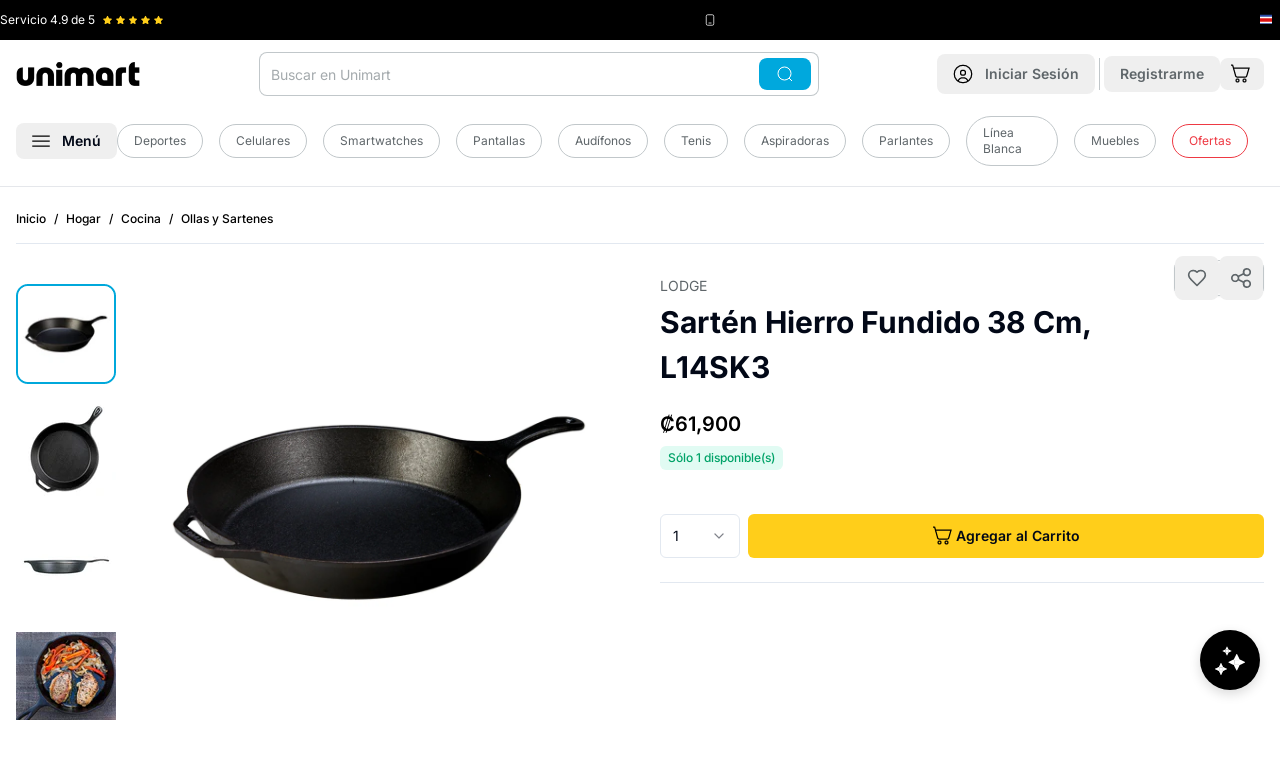

--- FILE ---
content_type: text/html
request_url: https://www.unimart.com/products/lodge-sarten-hierro-fundido-38-cm-l14sk3
body_size: 50259
content:
<!DOCTYPE html><html lang="es" data-region="costa_rica"><head><meta charSet="utf-8"/><meta name="viewport" content="width=device-width,initial-scale=1"/><script nonce="e7ad6576e27446170674f88f8bfbdbf7">(function(w,d,s,l,i){w[l]=w[l]||[];w[l].push({'gtm.start':
        new Date().getTime(),event:'gtm.js'});var f=d.getElementsByTagName(s)[0],
        j=d.createElement(s),dl=l!='dataLayer'?'&l='+l:'';j.async=true;j.src=
        'https://www.googletagmanager.com/gtm.js?id='+i+dl;f.parentNode.insertBefore(j,f);
        })(window,document,'script','dataLayer','GTM-5QP3S8C');</script><script type="module" nonce="e7ad6576e27446170674f88f8bfbdbf7">
        const settings = {};
        const config = (await import("https://shopify-gtm-suite.getelevar.com/configs/df491d39bcebb9f50d167b4f0ca89257f21ba382/config.js")).default;
        const scriptUrl = settings.proxyPath
          ? settings.proxyPath + config.script_src_custom_pages_proxied
          : config.script_src_custom_pages;
      
        if (scriptUrl) {
          const { handler } = await import(scriptUrl);
          await handler(config, settings);
        }</script><link rel="preload" href="/placeholder-image.png" as="image"/><title>▷ Lodge Sartén Hierro Fundido 38 Cm, L14SK3 © Unimart.com</title><meta property="og:title" content="▷ Lodge Sartén Hierro Fundido 38 Cm, L14SK3 © Unimart.com"/><meta property="twitter:title" content="▷ Lodge Sartén Hierro Fundido 38 Cm, L14SK3 © Unimart.com"/><meta name="description" content="La sartén Lodge de 38 cm /15 pulgadas será su sartén para los próximos años y cuenta con un asa de asistencia para un manejo más fácil Cuidado fácil: lavar"/><meta property="og:description" content="La sartén Lodge de 38 cm /15 pulgadas será su sartén para los próximos años y cuenta con un asa de asistencia para un manejo más fácil Cuidado fácil: lavar"/><meta property="twitter:description" content="La sartén Lodge de 38 cm /15 pulgadas será su sartén para los próximos años y cuenta con un asa de asistencia para un manejo más fácil Cuidado fácil: lavar"/><link rel="canonical" href="https://www.unimart.com/products/lodge-sarten-hierro-fundido-38-cm-l14sk3"/><meta property="og:url" content="https://www.unimart.com/products/lodge-sarten-hierro-fundido-38-cm-l14sk3"/><link rel="preload" href="https://cdn.shopify.com/oxygen-v2/29406/33326/69828/2929957/assets/app-AEWvCeFD.css" as="style"/><link rel="preload" href="https://cdn.shopify.com/oxygen-v2/29406/33326/69828/2929957/assets/tailwind-BWlSVuzA.css" as="style"/><link rel="stylesheet" href="https://cdn.shopify.com/oxygen-v2/29406/33326/69828/2929957/assets/app-AEWvCeFD.css"/><link rel="stylesheet" href="https://cdn.shopify.com/oxygen-v2/29406/33326/69828/2929957/assets/tailwind-BWlSVuzA.css"/><link rel="stylesheet" href="https://cdn.shopify.com/oxygen-v2/29406/33326/69828/2929957/assets/craftjs-user-blocks-CMZJmxU7.css"/><link rel="preload" href="https://fonts.googleapis.com/css2?family=Inter:wght@400;500;600;700&amp;display=swap" as="style"/><link rel="preconnect" href="https://fonts.googleapis.com"/><link rel="preconnect" href="https://fonts.gstatic.com" crossorigin="anonymous"/><link rel="preconnect" href="https://barulu-seller.s3.amazonaws.com"/><link rel="dns-prefetch" href="https://barulu-seller.s3.amazonaws.com"/><link rel="preconnect" href="https://cdn.shopify.com"/><link rel="preconnect" href="https://shop.app"/><link rel="icon" href="https://cdn.shopify.com/oxygen-v2/29406/33326/69828/2929957/assets/favicon-Bm2UPpqV.png" type="image/png"/><link rel="stylesheet" href="https://cdn.shopify.com/oxygen-v2/29406/33326/69828/2929957/assets/product-details-CAlr4VHy.css"/><link rel="alternate" hrefLang="es-CR" href="https://www.unimart.com/products/lodge-sarten-hierro-fundido-38-cm-l14sk3"/><link rel="alternate" hrefLang="x-default" href="https://www.unimart.com/products/lodge-sarten-hierro-fundido-38-cm-l14sk3"/><script type="application/ld+json" nonce="e7ad6576e27446170674f88f8bfbdbf7">{"@context":"https://schema.org","@type":"Store","name":"Unimart.com","url":"https://www.unimart.com","sameAs":["https://www.facebook.com/MiUnimart","https://www.instagram.com/miunimart"],"contactPoint":{"@type":"ContactPoint","telephone":"41007616","contactType":"Sales Contact"},"address":{"@type":"PostalAddress","streetAddress":"Calle 128, Via 104","addressLocality":"Pavas","addressRegion":"San José","postalCode":"10109","addressCountry":"CR"},"geo":{"@type":"GeoCoordinates","latitude":9.946349440911412,"longitude":-84.13608182541253},"openingHoursSpecification":[{"@type":"OpeningHoursSpecification","dayOfWeek":["Monday","Tuesday","Wednesday","Thursday","Friday"],"opens":"07:00","closes":"07:00"}]}</script><script type="application/ld+json" nonce="e7ad6576e27446170674f88f8bfbdbf7">{"@context":"http://schema.org","@graph":[{"@type":"Product","name":"Lodge Sartén Hierro Fundido 38 Cm, L14SK3","url":"https://www.unimart.com/products/lodge-sarten-hierro-fundido-38-cm-l14sk3","image":"https://cdn.shopify.com/s/files/1/1161/3498/products/Sarten15-01.jpg?v=1650467457","description":"La sartén Lodge de 38 cm /15 pulgadas será su sartén para los próximos años y cuenta con un asa de asistencia para un manejo más fácil Cuidado fácil: lavar a mano, secar, frotar con aceite de cocina La herramienta adecuada para dorar, saltear, hornear, asar, estofar, freír o asar a la parrilla En casa en el horno, en la estufa, en la parrilla o sobre la fogata Ideal para cocinas de inducción Material de alta calidad: resistente durante décadas de cocción Sin igual en retención de calor e incluso calentamiento Dimensiones: 56.33 cm x 38.10 cm x 7.28 cm / 22.18\" x 15\" x 2.87\" Profundidad: 6.35 cm / 2.5\" Grosor: 6 mm cuerpo, 7 mm borde Hecho en USA En la Caja 1x Lodge Sartén Hierro Fundido 38 Cm, L14SK3","sku":"L14SK3","brand":{"@type":"Brand","name":"Lodge"},"offers":{"@type":"Offer","sku":"L14SK3","availability":"http://schema.org/InStock","price":"61900.0","priceCurrency":"CRC","url":"https://www.unimart.com/products/lodge-sarten-hierro-fundido-38-cm-l14sk3?Title=Default%20Title"}},{"@type":"BreadcrumbList","itemListElement":[{"@type":"ListItem","position":1,"name":"Inicio","item":"https://www.unimart.com"},{"@type":"ListItem","position":2,"name":"Lodge Sartén Hierro Fundido 38 Cm, L14SK3","item":"https://www.unimart.com/products/lodge-sarten-hierro-fundido-38-cm-l14sk3"}]}]}</script><style>
              /* Critical CSS for faster LCP and CLS prevention */
              body {
                font-family: 'Inter', system-ui, -apple-system, BlinkMacSystemFont, 'Segoe UI', Roboto, Oxygen, Ubuntu, Cantarell, 'Open Sans', 'Helvetica Neue', sans-serif;
                margin: 0;
                padding: 0;
                font-display: swap;
                line-height: 1.5;
              }
              
              /* Prevent layout shift for main containers */
              .home { 
                display: flex; 
                flex-direction: column; 
                min-height: 100vh;
              }
              .home .mb-4 { margin-bottom: 1rem; }
              @media (min-width: 1024px) {
                .home .lg\:mb-\[-60px\] { margin-bottom: -60px; }
                .home .lg\:pt-6 { padding-top: 1.5rem; }
              }
              
              /* Critical banner styles to prevent CLS */
              /* Mobile: mantener aspect ratio 4:1 | Desktop: cambiar a 1.23:1 */
              .home > div:first-child {
                min-height: 120px;
                aspect-ratio: 4/1;
                position: relative;
                background-color: #f3f4f6;
                /* Mobile optimization for faster paint */
                contain: layout;
              }
              @media (max-width: 1023px) {
                .home > div:first-child {
                  min-height: 192px;
                  aspect-ratio: 1.23/1;
                }
              }
              
              /* Image optimization for LCP - Mobile First */
              .home > div:first-child picture { 
                display: block; 
                width: 100%;
                height: 100%;
                /* Mobile optimization */
                contain: layout;
              }
              .home > div:first-child img { 
                width: 100%;
                height: 100%;
                object-fit: cover;
                object-position: center;
                display: block;
                /* Mobile LCP optimization */
                content-visibility: auto;
                contain-intrinsic-size: 287px 430px;
              }
              
              /* Mobile-specific optimizations for LCP */
              @media (max-width: 767px) {
                .home > div:first-child img[data-lcp-mobile] {
                  /* Force immediate paint for mobile LCP */
                  transform: translateZ(0);
                  backface-visibility: hidden;
                  /* Prevent any potential delays */
                  image-rendering: auto;
                }
                
                /* Optimize mobile container for faster LCP */
                .home > div:first-child {
                  /* Reduce mobile container complexity */
                  will-change: auto;
                  transform: translateZ(0);
                }
              }
              
              .home > div:first-child, 
              .home > div:first-child{ 
                border-radius: 0.75rem !important; 
              }
              @media (min-width: 1024px) {
                .home > div:first-child picture[class*="lg:rounded-xl"] { 
                  border-radius: 0.75rem !important; 
                }
                /* Also ensure inherited border radius works */
                .home > div:first-child picture[class*="lg:rounded-xl"] img[class*="rounded-\[inherit\]"] {
                  border-radius: inherit !important;
                }
              }
              
              /* Carousel skeleton to prevent CLS */
              .carousel-skeleton {
                height: 320px;
                background-color: #f9fafb;
                border-radius: 0.5rem;
                animation: pulse 2s cubic-bezier(0.4, 0, 0.6, 1) infinite;
              }
              
              @keyframes pulse {
                0%, 100% { opacity: 1; }
                50% { opacity: .5; }
              }
              
              /* Product grid skeleton */
              .product-grid-skeleton {
                display: grid;
                grid-template-columns: repeat(2, 1fr);
                gap: 1rem;
                margin-bottom: 2rem;
              }
              @media (min-width: 768px) {
                .product-grid-skeleton {
                  grid-template-columns: repeat(3, 1fr);
                }
              }
              @media (min-width: 1024px) {
                .product-grid-skeleton {
                  grid-template-columns: repeat(4, 1fr);
                }
              }
              
              /* Product card skeleton */
              .product-card-skeleton {
                background-color: #f9fafb;
                border-radius: 0.75rem;
                padding: 0.75rem;
                height: 300px;
                animation: pulse 2s cubic-bezier(0.4, 0, 0.6, 1) infinite;
              }
              
              /* Loading states */
              .loading-shimmer {
                background: linear-gradient(90deg, #f0f0f0 25%, #e0e0e0 50%, #f0f0f0 75%);
                background-size: 200% 100%;
                animation: shimmer 1.5s infinite;
              }
              
              @keyframes shimmer {
                0% { background-position: -200% 0; }
                100% { background-position: 200% 0; }
              }
              
              /* Prevent font loading shift */
              @font-face {
                font-family: 'Inter';
                font-display: swap;
                src: local('Inter');
              }
              
              header#app-header {
                background-color: white;
                box-shadow: 0 1px 3px 0 rgb(0 0 0 / 0.1), 0 1px 2px -1px rgb(0 0 0 / 0.1) !important;
              }
              
              @media (max-width: 1023px) {
                header#app-header nav {
                  background-color: transparent !important;
                }
                header#app-header {
                  box-shadow: 0 4px 6px -1px rgb(0 0 0 / 0.1), 0 2px 4px -2px rgb(0 0 0 / 0.1) !important;
                }
              }
              
              @media (min-width: 1024px) {
                header#app-header {
                  border-bottom: 1px solid #e5e7eb;
                  box-shadow: none !important;
                }
                header#app-header nav {
                  background-color: white !important;
                }
              }
              
              /* Optimize critical images */
              [data-critical-img] {
                content-visibility: auto;
                contain-intrinsic-size: 300px;
                }
              
              /* Reduce CLS for forms */
              form {
                contain: layout;
              }
              
              /* Optimize scrolling performance */
              html {
                scroll-behavior: auto;
              }
              
              /* Contain layout shifts */
              .container {
                contain: layout;
              }
            </style><link rel="preconnect" href="https://www.googletagmanager.com"/><link rel="preconnect" href="https://shopify-gtm-suite.getelevar.com"/><link rel="preconnect" href="https://hits.getelevar.com"/><link rel="preconnect" href="https://cdn.shopify.com"/><link rel="preconnect" href="https://fonts.googleapis.com"/><link rel="preconnect" href="https://fonts.gstatic.com" crossorigin="anonymous"/><link rel="preconnect" href="https://seller.unimart.com"/><link rel="preconnect" href="https://hub.unimart.com"/><link rel="preconnect" href="https://barulu-seller.s3.amazonaws.com" crossorigin="anonymous"/><link rel="preconnect" href="https://hub-unimart.s3.amazonaws.com" crossorigin="anonymous"/><link rel="preconnect" href="https://s3.amazonaws.com" crossorigin="anonymous"/><link rel="dns-prefetch" href="//barulu-seller.s3.amazonaws.com"/><link rel="dns-prefetch" href="//hub-unimart.s3.amazonaws.com"/><link rel="dns-prefetch" href="//s3.amazonaws.com"/></head><body><noscript><iframe src="https://www.googletagmanager.com/ns.html?id=GTM-5QP3S8C" height="0" width="0" class="hidden"></iframe></noscript><div><header id="app-header" class="shadow z-[60] pointer-events-auto sticky top-[-40px] lg:relative lg:top-0"><div class="bg-black py-3 px-5 lg:px-0 h-[40px]"><div class="wrapper"><div class="flex justify-between items-center"><div class="flex flex-1 lg:flex-initial items-center" style="min-width:130px;height:16px"><span class="text-white text-xs mr-2 whitespace-nowrap">Servicio <!-- -->4.9<!-- --> de 5</span><div class="flex items-center" style="min-height:12px;min-width:60px"><div class="flex" style="width:60px;height:12px"><svg xmlns="http://www.w3.org/2000/svg" width="12" height="12" fill="#FFCE1A" viewBox="0 0 12 12" class="mr-1" data-filled="true"><defs><clipPath id="a"><path fill="#fff" d="M0 0h12v12H0z"></path></clipPath><linearGradient id="halfGradient" x1="0" y1="0" x2="1" y2="0"><stop offset="50%" stop-color="#FFCE1A"></stop><stop offset="50%" stop-color="#c1c7ca"></stop></linearGradient></defs><g clip-path="url(#a)"><path fill="#FFCE1A" d="m11.572 4.27-3.54-.514L6.448.548a.52.52 0 0 0-.9 0l-1.58 3.208-3.54.514a.5.5 0 0 0-.277.853l2.562 2.5-.606 3.526a.5.5 0 0 0 .726.527L6 10.008l3.167 1.665a.5.5 0 0 0 .726-.527L9.287 7.62l2.562-2.5a.499.499 0 0 0-.277-.853z"></path></g></svg><svg xmlns="http://www.w3.org/2000/svg" width="12" height="12" fill="#FFCE1A" viewBox="0 0 12 12" class="mr-1" data-filled="true"><defs><clipPath id="a"><path fill="#fff" d="M0 0h12v12H0z"></path></clipPath><linearGradient id="halfGradient" x1="0" y1="0" x2="1" y2="0"><stop offset="50%" stop-color="#FFCE1A"></stop><stop offset="50%" stop-color="#c1c7ca"></stop></linearGradient></defs><g clip-path="url(#a)"><path fill="#FFCE1A" d="m11.572 4.27-3.54-.514L6.448.548a.52.52 0 0 0-.9 0l-1.58 3.208-3.54.514a.5.5 0 0 0-.277.853l2.562 2.5-.606 3.526a.5.5 0 0 0 .726.527L6 10.008l3.167 1.665a.5.5 0 0 0 .726-.527L9.287 7.62l2.562-2.5a.499.499 0 0 0-.277-.853z"></path></g></svg><svg xmlns="http://www.w3.org/2000/svg" width="12" height="12" fill="#FFCE1A" viewBox="0 0 12 12" class="mr-1" data-filled="true"><defs><clipPath id="a"><path fill="#fff" d="M0 0h12v12H0z"></path></clipPath><linearGradient id="halfGradient" x1="0" y1="0" x2="1" y2="0"><stop offset="50%" stop-color="#FFCE1A"></stop><stop offset="50%" stop-color="#c1c7ca"></stop></linearGradient></defs><g clip-path="url(#a)"><path fill="#FFCE1A" d="m11.572 4.27-3.54-.514L6.448.548a.52.52 0 0 0-.9 0l-1.58 3.208-3.54.514a.5.5 0 0 0-.277.853l2.562 2.5-.606 3.526a.5.5 0 0 0 .726.527L6 10.008l3.167 1.665a.5.5 0 0 0 .726-.527L9.287 7.62l2.562-2.5a.499.499 0 0 0-.277-.853z"></path></g></svg><svg xmlns="http://www.w3.org/2000/svg" width="12" height="12" fill="#FFCE1A" viewBox="0 0 12 12" class="mr-1" data-filled="true"><defs><clipPath id="a"><path fill="#fff" d="M0 0h12v12H0z"></path></clipPath><linearGradient id="halfGradient" x1="0" y1="0" x2="1" y2="0"><stop offset="50%" stop-color="#FFCE1A"></stop><stop offset="50%" stop-color="#c1c7ca"></stop></linearGradient></defs><g clip-path="url(#a)"><path fill="#FFCE1A" d="m11.572 4.27-3.54-.514L6.448.548a.52.52 0 0 0-.9 0l-1.58 3.208-3.54.514a.5.5 0 0 0-.277.853l2.562 2.5-.606 3.526a.5.5 0 0 0 .726.527L6 10.008l3.167 1.665a.5.5 0 0 0 .726-.527L9.287 7.62l2.562-2.5a.499.499 0 0 0-.277-.853z"></path></g></svg><svg xmlns="http://www.w3.org/2000/svg" width="12" height="12" fill="#FFCE1A" viewBox="0 0 12 12" class="" data-filled="true"><defs><clipPath id="a"><path fill="#fff" d="M0 0h12v12H0z"></path></clipPath><linearGradient id="halfGradient" x1="0" y1="0" x2="1" y2="0"><stop offset="50%" stop-color="#FFCE1A"></stop><stop offset="50%" stop-color="#c1c7ca"></stop></linearGradient></defs><g clip-path="url(#a)"><path fill="#FFCE1A" d="m11.572 4.27-3.54-.514L6.448.548a.52.52 0 0 0-.9 0l-1.58 3.208-3.54.514a.5.5 0 0 0-.277.853l2.562 2.5-.606 3.526a.5.5 0 0 0 .726.527L6 10.008l3.167 1.665a.5.5 0 0 0 .726-.527L9.287 7.62l2.562-2.5a.499.499 0 0 0-.277-.853z"></path></g></svg></div></div></div><div class="flex mr-4 lg:mr-0 items-center" style="min-height:16px"><svg xmlns="http://www.w3.org/2000/svg" width="12" height="12" fill="none" viewBox="0 0 16 16" color="#fff" class="mr-1" style="flex-shrink:0"><rect width="10" height="14" x="3" y="1" stroke="currentColor" rx="2"></rect><path stroke="currentColor" d="M6 12h4"></path></svg><span class="text-unimart-gray-50 text-xs whitespace-nowrap"><span class="hidden lg:inline"></span><span class="text-white"></span></span></div><div class="flex items-center" style="min-width:20px;min-height:16px"><div class="flex items-center justify-center" style="width:16px;height:16px;flex-shrink:0"><svg xmlns="http://www.w3.org/2000/svg" width="16" height="16" fill="none" viewBox="0 0 16 16" style="display:block"><g clip-path="url(#a)"><path fill="#2B4BA5" d="M0 2.75h16v10.5H0z"></path><path fill="#fff" d="M0 4.833v6.335h16V4.832z"></path><path fill="#DD1212" d="M0 6.255h16v3.49H0z"></path></g><defs><clipPath id="a"><path fill="#fff" d="M0 0h16v16H0z"></path></clipPath></defs></svg></div></div></div></div></div><nav class="bg-white py-3 px-4 lg:pb-5" role="navigation"><noscript></noscript><div class="wrapper"><div class="flex justify-between items-center lg:mb-5"><div class="flex items-center lg:hidden"><button class="font-semibold inline-flex items-center justify-center whitespace-nowrap rounded-lg text-sm ring-offset-background transition-colors focus-visible:outline-none focus-visible:ring-2 focus-visible:ring-ring focus-visible:ring-offset-2 disabled:pointer-events-none disabled:opacity-50 hover:bg-accent hover:text-accent-foreground h-10 w-10 min-h-[44px] min-w-[44px]" aria-label="Abrir menú"><svg xmlns="http://www.w3.org/2000/svg" width="18" height="12" fill="none" viewBox="0 0 18 12"><path stroke="#000" stroke-width="1.25" d="M.25 1h17.5M.25 6h17.5M.25 11h17.5"></path></svg></button><span class="border-r border-unimart-gray-50 h-8 mx-1"></span></div><div class="relative lg:order-2"><div class="lg:hidden"><button class="font-semibold inline-flex items-center justify-center whitespace-nowrap rounded-lg text-sm ring-offset-background transition-colors focus-visible:outline-none focus-visible:ring-2 focus-visible:ring-ring focus-visible:ring-offset-2 disabled:pointer-events-none disabled:opacity-50 hover:bg-accent hover:text-accent-foreground h-10 w-10 min-h-[44px] min-w-[44px] lg:min-h-10 lg:min-w-10" aria-label="Abrir búsqueda"><svg xmlns="http://www.w3.org/2000/svg" width="20" height="20" fill="none" viewBox="0 0 20 20"><g stroke="currentColor" stroke-width="1.25"><path d="M18.75 18.75 15 15"></path><circle cx="9.375" cy="9.375" r="8.125"></circle></g></svg></button></div><div class="hidden lg:block"><div class="relative"><form method="get" action="/search" data-discover="true"><div class="absolute inset-y-0 right-2 flex items-center z-10"><button class="font-semibold inline-flex items-center justify-center whitespace-nowrap rounded-lg text-sm ring-offset-background transition-colors focus-visible:outline-none focus-visible:ring-2 focus-visible:ring-ring focus-visible:ring-offset-2 disabled:pointer-events-none disabled:opacity-50 text-black-foreground px-4 py-2 min-h-8 bg-accent-blue hover:bg-accent-blue"><svg xmlns="http://www.w3.org/2000/svg" width="20" height="16" fill="none" viewBox="0 0 20 20" color="white"><g stroke="currentColor" stroke-width="1.25"><path d="M18.75 18.75 15 15"></path><circle cx="9.375" cy="9.375" r="8.125"></circle></g></svg></button></div><input type="search" class="flex h-10 border-input bg-background px-3 ring-offset-background file:border-0 file:bg-transparent file:text-sm file:font-medium focus-visible:outline-none focus-visible:ring-2 focus-visible:ring-offset-2 disabled:cursor-not-allowed disabled:opacity-50 rounded-lg border-0 text-sm placeholder:text-unimart-gray-100 ring-1 ring-inset focus:ring-accent-blue focus-visible:ring-accent-blue ring-unimart-gray-50 w-[35rem] pr-20 py-[22px]" name="q" autoComplete="off" placeholder="Buscar en Unimart" value=""/></form></div></div></div><a class="lg:order-1 flex-1 lg:flex-none" data-discover="true" href="/"><img src="/logo.svg" alt="Unimart.com" class="mx-auto lg:mx-0" width="124" height="24" style="aspect-ratio:124/24;object-fit:contain"/></a><div class="lg:order-3 flex items-center"><a data-discover="true" class="" href="/account/login"><button class="font-semibold inline-flex items-center justify-center whitespace-nowrap rounded-lg text-sm ring-offset-background transition-colors focus-visible:outline-none focus-visible:ring-2 focus-visible:ring-ring focus-visible:ring-offset-2 disabled:pointer-events-none disabled:opacity-50 hover:bg-accent hover:text-accent-foreground h-10 w-10 lg:px-4 lg:py-2 lg:w-auto min-h-[44px] min-w-[44px] lg:min-h-8 lg:min-w-auto" aria-label="Ir a mi cuenta"><svg xmlns="http://www.w3.org/2000/svg" width="28" height="28" fill="none" viewBox="0 0 20 20" class="mr-0 lg:mr-3 lg:w-5 lg:h-5"><path stroke="#000" stroke-width="1.25" d="m15 17.5-.064-.192a5.203 5.203 0 0 0-9.872 0L5 17.5M12.5 8.75a2.5 2.5 0 1 1-5 0 2.5 2.5 0 0 1 5 0Z"></path><circle cx="10" cy="10" r="8.75" stroke="#000" stroke-width="1.25"></circle></svg><span class="hidden lg:inline text-unimart-gray-200"><!--$-->Iniciar Sesión<!--/$--></span></button></a><!--$--><span class="border-r border-unimart-gray-50 h-8 mx-1"></span><a data-discover="true" class="" href="/account/register"><button class="font-semibold items-center justify-center whitespace-nowrap rounded-lg text-sm ring-offset-background transition-colors focus-visible:outline-none focus-visible:ring-2 focus-visible:ring-ring focus-visible:ring-offset-2 disabled:pointer-events-none disabled:opacity-50 hover:bg-accent hover:text-accent-foreground px-4 py-2 min-h-8 hidden lg:block"><span class="hidden lg:inline text-unimart-gray-200">Registrarme</span></button></a><!--/$--><!--$--><a data-discover="true" href="/cart"><button class="font-semibold justify-center whitespace-nowrap rounded-lg text-sm ring-offset-background transition-colors focus-visible:outline-none focus-visible:ring-2 focus-visible:ring-ring focus-visible:ring-offset-2 disabled:pointer-events-none disabled:opacity-50 hover:bg-accent hover:text-accent-foreground h-10 w-10 flex items-center relative lg:h-auto lg:w-auto min-h-[44px] min-w-[44px] lg:min-h-8 lg:min-w-auto" aria-label="Ir al carrito"><svg xmlns="http://www.w3.org/2000/svg" width="28" height="28" fill="none" viewBox="0 0 20 20" class="mr-1 lg:w-[20px] lg:h-[20px]"><path stroke="#000" stroke-width="1.25" d="M7.5 18a1.5 1.5 0 1 0 0-3 1.5 1.5 0 0 0 0 3ZM14.5 18a1.5 1.5 0 1 0 0-3 1.5 1.5 0 0 0 0 3ZM3.572 4.165H19l-2.317 7.942a1.27 1.27 0 0 1-.492.646c-.234.16-.517.247-.807.247H7.022c-.295 0-.582-.09-.818-.255a1.27 1.27 0 0 1-.488-.663L2.744 1.46a.63.63 0 0 0-.245-.332.7.7 0 0 0-.41-.127H1"></path></svg></button></a><!--/$--></div></div><div class="sr-only lg:not-sr-only flex items-center"><button class="font-semibold inline-flex items-center justify-center whitespace-nowrap rounded-lg text-sm ring-offset-background transition-colors focus-visible:outline-none focus-visible:ring-2 focus-visible:ring-ring focus-visible:ring-offset-2 disabled:pointer-events-none hover:bg-accent px-4 py-2 min-h-8 disabled:opacity-100 disabled:cursor-pointer hover:text-accent-blue" data-state="closed" aria-label="Abrir menú"><svg xmlns="http://www.w3.org/2000/svg" width="18" height="12" fill="none" viewBox="0 0 18 12"><path stroke="#000" stroke-width="1.25" d="M.25 1h17.5M.25 6h17.5M.25 11h17.5"></path></svg><span class="ml-3">Menú</span></button><div class="flex flex-1 items-center justify-center"><a data-discover="true" class="text-sm text-unimart-gray-200 mr-4" href="/collections/deportes-y-camping"><div class="inline-flex items-center border px-4 py-2 text-xs text-unimart-gray-200 transition-colors focus:outline-none focus:ring-2 focus:ring-ring focus:ring-offset-2 border-unimart-gray-50 bg-transparent rounded-full hover:bg-primary/80 hover:text-white hover:border-transparent">Deportes</div></a><a data-discover="true" class="text-sm text-unimart-gray-200 mr-4" href="/collections/celulares"><div class="inline-flex items-center border px-4 py-2 text-xs text-unimart-gray-200 transition-colors focus:outline-none focus:ring-2 focus:ring-ring focus:ring-offset-2 border-unimart-gray-50 bg-transparent rounded-full hover:bg-primary/80 hover:text-white hover:border-transparent">Celulares</div></a><a data-discover="true" class="text-sm text-unimart-gray-200 mr-4" href="/collections/todo-smartwatches"><div class="inline-flex items-center border px-4 py-2 text-xs text-unimart-gray-200 transition-colors focus:outline-none focus:ring-2 focus:ring-ring focus:ring-offset-2 border-unimart-gray-50 bg-transparent rounded-full hover:bg-primary/80 hover:text-white hover:border-transparent">Smartwatches</div></a><a data-discover="true" class="text-sm text-unimart-gray-200 mr-4" href="/collections/pantallas"><div class="inline-flex items-center border px-4 py-2 text-xs text-unimart-gray-200 transition-colors focus:outline-none focus:ring-2 focus:ring-ring focus:ring-offset-2 border-unimart-gray-50 bg-transparent rounded-full hover:bg-primary/80 hover:text-white hover:border-transparent">Pantallas</div></a><a data-discover="true" class="text-sm text-unimart-gray-200 mr-4" href="/collections/audifonos"><div class="inline-flex items-center border px-4 py-2 text-xs text-unimart-gray-200 transition-colors focus:outline-none focus:ring-2 focus:ring-ring focus:ring-offset-2 border-unimart-gray-50 bg-transparent rounded-full hover:bg-primary/80 hover:text-white hover:border-transparent">Audífonos</div></a><a data-discover="true" class="text-sm text-unimart-gray-200 mr-4" href="/collections/tenis"><div class="inline-flex items-center border px-4 py-2 text-xs text-unimart-gray-200 transition-colors focus:outline-none focus:ring-2 focus:ring-ring focus:ring-offset-2 border-unimart-gray-50 bg-transparent rounded-full hover:bg-primary/80 hover:text-white hover:border-transparent">Tenis</div></a><a data-discover="true" class="text-sm text-unimart-gray-200 mr-4" href="/collections/aspiradoras"><div class="inline-flex items-center border px-4 py-2 text-xs text-unimart-gray-200 transition-colors focus:outline-none focus:ring-2 focus:ring-ring focus:ring-offset-2 border-unimart-gray-50 bg-transparent rounded-full hover:bg-primary/80 hover:text-white hover:border-transparent">Aspiradoras</div></a><a data-discover="true" class="text-sm text-unimart-gray-200 mr-4" href="/collections/parlantes"><div class="inline-flex items-center border px-4 py-2 text-xs text-unimart-gray-200 transition-colors focus:outline-none focus:ring-2 focus:ring-ring focus:ring-offset-2 border-unimart-gray-50 bg-transparent rounded-full hover:bg-primary/80 hover:text-white hover:border-transparent">Parlantes</div></a><a data-discover="true" class="text-sm text-unimart-gray-200 mr-4" href="/collections/linea-blanca"><div class="inline-flex items-center border px-4 py-2 text-xs text-unimart-gray-200 transition-colors focus:outline-none focus:ring-2 focus:ring-ring focus:ring-offset-2 border-unimart-gray-50 bg-transparent rounded-full hover:bg-primary/80 hover:text-white hover:border-transparent">Línea Blanca</div></a><a data-discover="true" class="text-sm text-unimart-gray-200 mr-4" href="/collections/muebles"><div class="inline-flex items-center border px-4 py-2 text-xs text-unimart-gray-200 transition-colors focus:outline-none focus:ring-2 focus:ring-ring focus:ring-offset-2 border-unimart-gray-50 bg-transparent rounded-full hover:bg-primary/80 hover:text-white hover:border-transparent">Muebles</div></a><a data-discover="true" class="text-sm text-unimart-gray-200 mr-4" href="/collections/oferta"><div class="inline-flex items-center border px-4 py-2 text-xs transition-colors focus:outline-none focus:ring-2 focus:ring-ring focus:ring-offset-2 bg-transparent rounded-full hover:border-transparent hover:text-white hover:bg-accent-red border-accent-red text-accent-red hover:background-accent-red">Ofertas</div></a></div></div></div><div class="fixed inset-0 z-[88] opacity-0 pointer-events-none lg:bg-black/50 transition-opacity duration-300 ease-in-out" role="dialog" aria-modal="true" data-menu-overlay="true"><div class="fixed left-0 z-[91] bg-white shadow-xl no-animation transition-transform duration-300 ease-in-out -translate-x-full lg:top-0 w-full lg:w-[350px] top-[64px]" style="animation:none;height:100vh;overscroll-behavior:contain" data-menu-panel="true" aria-hidden="true"><div class="flex justify-between items-center p-4 border-b border-gray-200 sticky top-0 bg-white z-10"><div class="flex items-center"><p class="text-body font-bold text-xl">Categorías</p></div><button class="font-semibold inline-flex items-center justify-center whitespace-nowrap rounded-lg text-sm ring-offset-background transition-colors focus-visible:outline-none focus-visible:ring-2 focus-visible:ring-ring focus-visible:ring-offset-2 disabled:pointer-events-none disabled:opacity-50 hover:bg-accent hover:text-accent-foreground h-10 w-10 sr-only lg:not-sr-only min-h-[44px] min-w-[44px]" aria-label="Cerrar menú"><svg xmlns="http://www.w3.org/2000/svg" width="20" height="20" viewBox="0 0 24 24" fill="none" stroke="currentColor" stroke-width="2" stroke-linecap="round" stroke-linejoin="round" class="lucide lucide-x"><path d="M18 6 6 18"></path><path d="m6 6 12 12"></path></svg></button></div><div class="p-4 h-[calc(100vh-60px)] overflow-y-auto lg:overflow-y-visible lg:h-auto lg:max-h-[calc(100vh-60px)]"><nav class="p-4"><div><ul class="categories-list"><li class="mb-3 border-b border-gray-100 pb-3" data-mobile-nav="true"><div class="flex items-center mb-2"><div class="block py-2 px-1 rounded-full flex-1 text-lg font-semibold cursor-pointer"><a class="hover:text-accent-blue no-underline hover:no-underline" data-discover="true" href="/collections/celulares-y-smartwatches">Celulares y Smartwatches</a></div><button class="font-semibold inline-flex items-center justify-center whitespace-nowrap text-sm ring-offset-background transition-colors focus-visible:outline-none focus-visible:ring-2 focus-visible:ring-ring focus-visible:ring-offset-2 disabled:pointer-events-none disabled:opacity-50 hover:text-accent-foreground h-10 w-10 p-2 rounded-full hover:bg-gray-100 min-h-[44px] min-w-[44px]" aria-label="Expandir Celulares y Smartwatches"><svg xmlns="http://www.w3.org/2000/svg" width="18" height="18" viewBox="0 0 24 24" fill="none" stroke="currentColor" stroke-width="2" stroke-linecap="round" stroke-linejoin="round" class="lucide lucide-chevron-down"><path d="m6 9 6 6 6-6"></path></svg></button></div><div class="pl-3 ml-2 overflow-hidden transition-all duration-500 max-h-0 visibility-hidden"><div class="subcategory-content-mobile"><a class="block text-sm text-black font-normal underline decoration-[0.5px] decoration-black" data-discover="true" href="/collections/celulares-y-smartwatches">Ver todo</a><ul class="subcategory-list-mobile mt-4"><li class="mb-4 border-b border-gray-100 pb-3"><div class="flex items-center"><div class="block py-2 px-2 flex-1 text-base font-semibold text-unimart-gray-200 hover:text-accent-blue cursor-pointer"><span class="hover:text-accent-blue">Celulares por Marca</span></div><button class="font-semibold inline-flex items-center justify-center whitespace-nowrap text-sm ring-offset-background transition-colors focus-visible:outline-none focus-visible:ring-2 focus-visible:ring-ring focus-visible:ring-offset-2 disabled:pointer-events-none disabled:opacity-50 hover:text-accent-foreground h-10 w-10 p-2 rounded-full hover:bg-gray-100 min-h-[44px] min-w-[44px]" aria-label="Expandir Celulares por Marca"><svg xmlns="http://www.w3.org/2000/svg" width="18" height="18" viewBox="0 0 24 24" fill="none" stroke="currentColor" stroke-width="2" stroke-linecap="round" stroke-linejoin="round" class="lucide lucide-chevron-down"><path d="m6 9 6 6 6-6"></path></svg></button></div><div class="pl-3 mt-1 border-l-2 border-l-gray-100 overflow-hidden transition-all duration-500 max-h-0 opacity-0" style="transition:max-height 300ms ease, opacity 200ms ease;display:block;z-index:10;margin-top:0;padding:0" aria-hidden="true"><ul class="third-level-mobile"><li class="my-2"><a class="block py-2 px-2 text-sm text-unimart-gray-200" data-discover="true" href="/collections/celulares">Ver Todo Celulares</a></li><li class="my-2"><a class="block py-2 px-2 text-sm text-unimart-gray-200" data-discover="true" href="/collections/apple-celulares">Apple</a></li><li class="my-2"><a class="block py-2 px-2 text-sm text-unimart-gray-200" data-discover="true" href="/collections/samsung-celulares">Samsung</a></li><li class="my-2"><a class="block py-2 px-2 text-sm text-unimart-gray-200" data-discover="true" href="/collections/mi-celulares">Xiaomi</a></li><li class="my-2"><a class="block py-2 px-2 text-sm text-unimart-gray-200" data-discover="true" href="/collections/celulares-honor">Honor</a></li><li class="my-2"><a class="block py-2 px-2 text-sm text-unimart-gray-200" data-discover="true" href="/collections/motorola-celulares">Motorola</a></li><li class="my-2"><a class="block py-2 px-2 text-sm text-unimart-gray-200" data-discover="true" href="/collections/huawei-celulares">Huawei</a></li><li class="my-2"><a class="block py-2 px-2 text-sm text-unimart-gray-200" data-discover="true" href="/collections/blu-celulares">Blu</a></li></ul></div></li><li class="mb-4 border-b border-gray-100 pb-3"><div class="flex items-center"><div class="block py-2 px-2 flex-1 text-base font-semibold text-unimart-gray-200 hover:text-accent-blue cursor-pointer"><span class="hover:text-accent-blue">Accesorios para Celular</span></div><button class="font-semibold inline-flex items-center justify-center whitespace-nowrap text-sm ring-offset-background transition-colors focus-visible:outline-none focus-visible:ring-2 focus-visible:ring-ring focus-visible:ring-offset-2 disabled:pointer-events-none disabled:opacity-50 hover:text-accent-foreground h-10 w-10 p-2 rounded-full hover:bg-gray-100 min-h-[44px] min-w-[44px]" aria-label="Expandir Accesorios para Celular"><svg xmlns="http://www.w3.org/2000/svg" width="18" height="18" viewBox="0 0 24 24" fill="none" stroke="currentColor" stroke-width="2" stroke-linecap="round" stroke-linejoin="round" class="lucide lucide-chevron-down"><path d="m6 9 6 6 6-6"></path></svg></button></div><div class="pl-3 mt-1 border-l-2 border-l-gray-100 overflow-hidden transition-all duration-500 max-h-0 opacity-0" style="transition:max-height 300ms ease, opacity 200ms ease;display:block;z-index:10;margin-top:0;padding:0" aria-hidden="true"><ul class="third-level-mobile"><li class="my-2"><a class="block py-2 px-2 text-sm text-unimart-gray-200" data-discover="true" href="/collections/accesorios-para-celular">Ver Todo Accesorios para Celular</a></li><li class="my-2"><a class="block py-2 px-2 text-sm text-unimart-gray-200" data-discover="true" href="/collections/cables-cargadores-y-baterias">Cables, Cargadores y Baterías</a></li><li class="my-2"><a class="block py-2 px-2 text-sm text-unimart-gray-200" data-discover="true" href="/collections/bases-y-holders">Bases y Holders</a></li><li class="my-2"><a class="block py-2 px-2 text-sm text-unimart-gray-200" data-discover="true" href="/collections/tarjetas-de-memoria">Tarjetas de Memoria</a></li><li class="my-2"><a class="block py-2 px-2 text-sm text-unimart-gray-200" data-discover="true" href="/collections/audifonos">Audífonos</a></li><li class="my-2"><a class="block py-2 px-2 text-sm text-unimart-gray-200" data-discover="true" href="/collections/estuches-y-temperados">Estuches y Temperados</a></li><li class="my-2"><a class="block py-2 px-2 text-sm text-unimart-gray-200" data-discover="true" href="/collections/accesorios-para-carro-en-celulares">Para Carro</a></li><li class="my-2"><a class="block py-2 px-2 text-sm text-unimart-gray-200" data-discover="true" href="/collections/accesorios-para-iphone">Para iPhone</a></li></ul></div></li><li class="mb-4 border-b border-gray-100 pb-3"><div class="flex items-center"><div class="block py-2 px-2 flex-1 text-base font-semibold text-unimart-gray-200 hover:text-accent-blue cursor-pointer"><span class="hover:text-accent-blue">Smartwatches</span></div><button class="font-semibold inline-flex items-center justify-center whitespace-nowrap text-sm ring-offset-background transition-colors focus-visible:outline-none focus-visible:ring-2 focus-visible:ring-ring focus-visible:ring-offset-2 disabled:pointer-events-none disabled:opacity-50 hover:text-accent-foreground h-10 w-10 p-2 rounded-full hover:bg-gray-100 min-h-[44px] min-w-[44px]" aria-label="Expandir Smartwatches"><svg xmlns="http://www.w3.org/2000/svg" width="18" height="18" viewBox="0 0 24 24" fill="none" stroke="currentColor" stroke-width="2" stroke-linecap="round" stroke-linejoin="round" class="lucide lucide-chevron-down"><path d="m6 9 6 6 6-6"></path></svg></button></div><div class="pl-3 mt-1 border-l-2 border-l-gray-100 overflow-hidden transition-all duration-500 max-h-0 opacity-0" style="transition:max-height 300ms ease, opacity 200ms ease;display:block;z-index:10;margin-top:0;padding:0" aria-hidden="true"><ul class="third-level-mobile"><li class="my-2"><a class="block py-2 px-2 text-sm text-unimart-gray-200" data-discover="true" href="/collections/todo-smartwatches">Ver Todo Smartwatches</a></li><li class="my-2"><a class="block py-2 px-2 text-sm text-unimart-gray-200" data-discover="true" href="/collections/smartwatches">Smartwatches</a></li><li class="my-2"><a class="block py-2 px-2 text-sm text-unimart-gray-200" data-discover="true" href="/collections/pulseras-inteligentes">Pulseras Inteligentes</a></li><li class="my-2"><a class="block py-2 px-2 text-sm text-unimart-gray-200" data-discover="true" href="/collections/relojes-deportivos">Relojes Deportivos</a></li><li class="my-2"><a class="block py-2 px-2 text-sm text-unimart-gray-200" data-discover="true" href="/collections/accesorios-para-wearables">Accesorios Wearables</a></li></ul></div></li><li class="mb-4 border-b border-gray-100 pb-3"><div class="flex items-center"><div class="block py-2 px-2 flex-1 text-base font-semibold text-unimart-gray-200 hover:text-accent-blue cursor-pointer"><span class="hover:text-accent-blue">Tablets</span></div><button class="font-semibold inline-flex items-center justify-center whitespace-nowrap text-sm ring-offset-background transition-colors focus-visible:outline-none focus-visible:ring-2 focus-visible:ring-ring focus-visible:ring-offset-2 disabled:pointer-events-none disabled:opacity-50 hover:text-accent-foreground h-10 w-10 p-2 rounded-full hover:bg-gray-100 min-h-[44px] min-w-[44px]" aria-label="Expandir Tablets"><svg xmlns="http://www.w3.org/2000/svg" width="18" height="18" viewBox="0 0 24 24" fill="none" stroke="currentColor" stroke-width="2" stroke-linecap="round" stroke-linejoin="round" class="lucide lucide-chevron-down"><path d="m6 9 6 6 6-6"></path></svg></button></div><div class="pl-3 mt-1 border-l-2 border-l-gray-100 overflow-hidden transition-all duration-500 max-h-0 opacity-0" style="transition:max-height 300ms ease, opacity 200ms ease;display:block;z-index:10;margin-top:0;padding:0" aria-hidden="true"><ul class="third-level-mobile"><li class="my-2"><a class="block py-2 px-2 text-sm text-unimart-gray-200" data-discover="true" href="/collections/tablets-y-accesorios">Ver Todo Tablets y Accesorios</a></li><li class="my-2"><a class="block py-2 px-2 text-sm text-unimart-gray-200" data-discover="true" href="/collections/tablets">Tablets</a></li><li class="my-2"><a class="block py-2 px-2 text-sm text-unimart-gray-200" data-discover="true" href="/collections/accesorios-para-tablet">Accesorios para Tablets</a></li><li class="my-2"><a class="block py-2 px-2 text-sm text-unimart-gray-200" data-discover="true" href="/collections/digitalizador">Digitalizadoras</a></li></ul></div></li><li class="mb-4 border-b border-gray-100 pb-3"><div class="flex items-center"><div class="block py-2 px-2 flex-1 text-base font-semibold text-unimart-gray-200 hover:text-accent-blue cursor-pointer"><span class="hover:text-accent-blue">Marcas Populares</span></div><button class="font-semibold inline-flex items-center justify-center whitespace-nowrap text-sm ring-offset-background transition-colors focus-visible:outline-none focus-visible:ring-2 focus-visible:ring-ring focus-visible:ring-offset-2 disabled:pointer-events-none disabled:opacity-50 hover:text-accent-foreground h-10 w-10 p-2 rounded-full hover:bg-gray-100 min-h-[44px] min-w-[44px]" aria-label="Expandir Marcas Populares"><svg xmlns="http://www.w3.org/2000/svg" width="18" height="18" viewBox="0 0 24 24" fill="none" stroke="currentColor" stroke-width="2" stroke-linecap="round" stroke-linejoin="round" class="lucide lucide-chevron-down"><path d="m6 9 6 6 6-6"></path></svg></button></div><div class="pl-3 mt-1 border-l-2 border-l-gray-100 overflow-hidden transition-all duration-500 max-h-0 opacity-0" style="transition:max-height 300ms ease, opacity 200ms ease;display:block;z-index:10;margin-top:0;padding:0" aria-hidden="true"><ul class="third-level-mobile"><li class="my-2"><a class="block py-2 px-2 text-sm text-unimart-gray-200" data-discover="true" href="/collections/xiaomi-y-amazfit">Xiaomi y Amazfit</a></li><li class="my-2"><a class="block py-2 px-2 text-sm text-unimart-gray-200" data-discover="true" href="/collections/huawei">Huawei</a></li><li class="my-2"><a class="block py-2 px-2 text-sm text-unimart-gray-200" data-discover="true" href="/collections/samsung">Samsung</a></li><li class="my-2"><a class="block py-2 px-2 text-sm text-unimart-gray-200" data-discover="true" href="/collections/apple">Apple</a></li><li class="my-2"><a class="block py-2 px-2 text-sm text-unimart-gray-200" data-discover="true" href="/collections/garmin">Garmin</a></li><li class="my-2"><a class="block py-2 px-2 text-sm text-unimart-gray-200" data-discover="true" href="/collections/motorola">Motorola</a></li><li class="my-2"><a class="block py-2 px-2 text-sm text-unimart-gray-200" data-discover="true" href="/collections/cubitt">Cubitt</a></li><li class="my-2"><a class="block py-2 px-2 text-sm text-unimart-gray-200" data-discover="true" href="/collections/honor">Honor</a></li><li class="my-2"><a class="block py-2 px-2 text-sm text-unimart-gray-200" data-discover="true" href="/collections/polar">Polar</a></li></ul></div></li></ul></div></div></li><li class="mb-3 border-b border-gray-100 pb-3" data-mobile-nav="true"><div class="flex items-center mb-2"><div class="block py-2 px-1 rounded-full flex-1 text-lg font-semibold cursor-pointer"><a class="hover:text-accent-blue no-underline hover:no-underline" data-discover="true" href="/collections/tv-audio-y-smart-home">TV, Audio y Smart Home</a></div><button class="font-semibold inline-flex items-center justify-center whitespace-nowrap text-sm ring-offset-background transition-colors focus-visible:outline-none focus-visible:ring-2 focus-visible:ring-ring focus-visible:ring-offset-2 disabled:pointer-events-none disabled:opacity-50 hover:text-accent-foreground h-10 w-10 p-2 rounded-full hover:bg-gray-100 min-h-[44px] min-w-[44px]" aria-label="Expandir TV, Audio y Smart Home"><svg xmlns="http://www.w3.org/2000/svg" width="18" height="18" viewBox="0 0 24 24" fill="none" stroke="currentColor" stroke-width="2" stroke-linecap="round" stroke-linejoin="round" class="lucide lucide-chevron-down"><path d="m6 9 6 6 6-6"></path></svg></button></div><div class="pl-3 ml-2 overflow-hidden transition-all duration-500 max-h-0 visibility-hidden"><div class="subcategory-content-mobile"><a class="block text-sm text-black font-normal underline decoration-[0.5px] decoration-black" data-discover="true" href="/collections/tv-audio-y-smart-home">Ver todo</a><ul class="subcategory-list-mobile mt-4"><li class="mb-4 border-b border-gray-100 pb-3"><div class="flex items-center"><div class="block py-2 px-2 flex-1 text-base font-semibold text-unimart-gray-200 hover:text-accent-blue cursor-pointer"><span class="hover:text-accent-blue">Televisores</span></div><button class="font-semibold inline-flex items-center justify-center whitespace-nowrap text-sm ring-offset-background transition-colors focus-visible:outline-none focus-visible:ring-2 focus-visible:ring-ring focus-visible:ring-offset-2 disabled:pointer-events-none disabled:opacity-50 hover:text-accent-foreground h-10 w-10 p-2 rounded-full hover:bg-gray-100 min-h-[44px] min-w-[44px]" aria-label="Expandir Televisores"><svg xmlns="http://www.w3.org/2000/svg" width="18" height="18" viewBox="0 0 24 24" fill="none" stroke="currentColor" stroke-width="2" stroke-linecap="round" stroke-linejoin="round" class="lucide lucide-chevron-down"><path d="m6 9 6 6 6-6"></path></svg></button></div><div class="pl-3 mt-1 border-l-2 border-l-gray-100 overflow-hidden transition-all duration-500 max-h-0 opacity-0" style="transition:max-height 300ms ease, opacity 200ms ease;display:block;z-index:10;margin-top:0;padding:0" aria-hidden="true"><ul class="third-level-mobile"><li class="my-2"><a class="block py-2 px-2 text-sm text-unimart-gray-200" data-discover="true" href="/collections/pantallas">Pantallas</a></li><li class="my-2"><a class="block py-2 px-2 text-sm text-unimart-gray-200" data-discover="true" href="/collections/consolas-y-videojuegos">Consolas y Videojuegos</a></li><li class="my-2"><a class="block py-2 px-2 text-sm text-unimart-gray-200" data-discover="true" href="/collections/streaming-y-reproductores">Streaming y Reproductores</a></li><li class="my-2"><a class="block py-2 px-2 text-sm text-unimart-gray-200" data-discover="true" href="/collections/soportes">Soportes</a></li><li class="my-2"><a class="block py-2 px-2 text-sm text-unimart-gray-200" data-discover="true" href="/collections/cables-y-accesorios-para-tv">Cables y Accesorios</a></li><li class="my-2"><a class="block py-2 px-2 text-sm text-unimart-gray-200" data-discover="true" href="/collections/proteccion-para-tv">Protección para TV</a></li><li class="my-2"><a class="block py-2 px-2 text-sm text-unimart-gray-200" data-discover="true" href="/collections/proyectores">Proyectores</a></li><li class="my-2"><a class="block py-2 px-2 text-sm text-unimart-gray-200" data-discover="true" href="/collections/barras-de-sonido">Barras de Sonido</a></li><li class="my-2"><a class="block py-2 px-2 text-sm text-unimart-gray-200" data-discover="true" href="/collections/baterias">Baterías</a></li><li class="my-2"><a class="block py-2 px-2 text-sm text-unimart-gray-200" data-discover="true" href="/collections/televisores">Ver Todo Televisores</a></li></ul></div></li><li class="mb-4 border-b border-gray-100 pb-3"><div class="flex items-center"><div class="block py-2 px-2 flex-1 text-base font-semibold text-unimart-gray-200 hover:text-accent-blue cursor-pointer"><span class="hover:text-accent-blue">Audio</span></div><button class="font-semibold inline-flex items-center justify-center whitespace-nowrap text-sm ring-offset-background transition-colors focus-visible:outline-none focus-visible:ring-2 focus-visible:ring-ring focus-visible:ring-offset-2 disabled:pointer-events-none disabled:opacity-50 hover:text-accent-foreground h-10 w-10 p-2 rounded-full hover:bg-gray-100 min-h-[44px] min-w-[44px]" aria-label="Expandir Audio"><svg xmlns="http://www.w3.org/2000/svg" width="18" height="18" viewBox="0 0 24 24" fill="none" stroke="currentColor" stroke-width="2" stroke-linecap="round" stroke-linejoin="round" class="lucide lucide-chevron-down"><path d="m6 9 6 6 6-6"></path></svg></button></div><div class="pl-3 mt-1 border-l-2 border-l-gray-100 overflow-hidden transition-all duration-500 max-h-0 opacity-0" style="transition:max-height 300ms ease, opacity 200ms ease;display:block;z-index:10;margin-top:0;padding:0" aria-hidden="true"><ul class="third-level-mobile"><li class="my-2"><a class="block py-2 px-2 text-sm text-unimart-gray-200" data-discover="true" href="/collections/todo-audio">Ver Todo Audio</a></li><li class="my-2"><a class="block py-2 px-2 text-sm text-unimart-gray-200" data-discover="true" href="/collections/audifonos">Audífonos</a></li><li class="my-2"><a class="block py-2 px-2 text-sm text-unimart-gray-200" data-discover="true" href="/collections/parlantes">Parlantes</a></li><li class="my-2"><a class="block py-2 px-2 text-sm text-unimart-gray-200" data-discover="true" href="/collections/barras-de-sonido">Barras de Sonido</a></li><li class="my-2"><a class="block py-2 px-2 text-sm text-unimart-gray-200" data-discover="true" href="/collections/accesorios-de-audio">Accesorios de Audio</a></li><li class="my-2"><a class="block py-2 px-2 text-sm text-unimart-gray-200" data-discover="true" href="/collections/microfonos">Micrófonos</a></li><li class="my-2"><a class="block py-2 px-2 text-sm text-unimart-gray-200" data-discover="true" href="/collections/tocadiscos-y-vinilos">Tocadiscos y Vinilos</a></li><li class="my-2"><a class="block py-2 px-2 text-sm text-unimart-gray-200" data-discover="true" href="/collections/instrumentos-musicales">Instrumentos Musicales</a></li></ul></div></li><li class="mb-4 border-b border-gray-100 pb-3"><div class="flex items-center"><div class="block py-2 px-2 flex-1 text-base font-semibold text-unimart-gray-200 hover:text-accent-blue cursor-pointer"><span class="hover:text-accent-blue">Smart Home</span></div><button class="font-semibold inline-flex items-center justify-center whitespace-nowrap text-sm ring-offset-background transition-colors focus-visible:outline-none focus-visible:ring-2 focus-visible:ring-ring focus-visible:ring-offset-2 disabled:pointer-events-none disabled:opacity-50 hover:text-accent-foreground h-10 w-10 p-2 rounded-full hover:bg-gray-100 min-h-[44px] min-w-[44px]" aria-label="Expandir Smart Home"><svg xmlns="http://www.w3.org/2000/svg" width="18" height="18" viewBox="0 0 24 24" fill="none" stroke="currentColor" stroke-width="2" stroke-linecap="round" stroke-linejoin="round" class="lucide lucide-chevron-down"><path d="m6 9 6 6 6-6"></path></svg></button></div><div class="pl-3 mt-1 border-l-2 border-l-gray-100 overflow-hidden transition-all duration-500 max-h-0 opacity-0" style="transition:max-height 300ms ease, opacity 200ms ease;display:block;z-index:10;margin-top:0;padding:0" aria-hidden="true"><ul class="third-level-mobile"><li class="my-2"><a class="block py-2 px-2 text-sm text-unimart-gray-200" data-discover="true" href="/collections/google-home">Ver Todo Smart Home</a></li><li class="my-2"><a class="block py-2 px-2 text-sm text-unimart-gray-200" data-discover="true" href="/collections/parlantes-inteligentes">Parlantes Inteligentes</a></li><li class="my-2"><a class="block py-2 px-2 text-sm text-unimart-gray-200" data-discover="true" href="/collections/bombillos-inteligentes">Bombillos Inteligentes</a></li><li class="my-2"><a class="block py-2 px-2 text-sm text-unimart-gray-200" data-discover="true" href="/collections/regletas-y-enchufes-inteligentes">Regletas y Enchufes Inteligentes</a></li><li class="my-2"><a class="block py-2 px-2 text-sm text-unimart-gray-200" data-discover="true" href="/collections/alarmas-inteligentes-y-seguridad">Cámaras Inteligentes y Seguridad Smart</a></li><li class="my-2"><a class="block py-2 px-2 text-sm text-unimart-gray-200" data-discover="true" href="/collections/timbres">Timbres</a></li><li class="my-2"><a class="block py-2 px-2 text-sm text-unimart-gray-200" data-discover="true" href="/collections/dispositivos-streaming">Dispositivos Streaming</a></li></ul></div></li><li class="mb-4 border-b border-gray-100 pb-3"><div class="flex items-center"><div class="block py-2 px-2 flex-1 text-base font-semibold text-unimart-gray-200 hover:text-accent-blue cursor-pointer"><span class="hover:text-accent-blue">Cámaras</span></div><button class="font-semibold inline-flex items-center justify-center whitespace-nowrap text-sm ring-offset-background transition-colors focus-visible:outline-none focus-visible:ring-2 focus-visible:ring-ring focus-visible:ring-offset-2 disabled:pointer-events-none disabled:opacity-50 hover:text-accent-foreground h-10 w-10 p-2 rounded-full hover:bg-gray-100 min-h-[44px] min-w-[44px]" aria-label="Expandir Cámaras"><svg xmlns="http://www.w3.org/2000/svg" width="18" height="18" viewBox="0 0 24 24" fill="none" stroke="currentColor" stroke-width="2" stroke-linecap="round" stroke-linejoin="round" class="lucide lucide-chevron-down"><path d="m6 9 6 6 6-6"></path></svg></button></div><div class="pl-3 mt-1 border-l-2 border-l-gray-100 overflow-hidden transition-all duration-500 max-h-0 opacity-0" style="transition:max-height 300ms ease, opacity 200ms ease;display:block;z-index:10;margin-top:0;padding:0" aria-hidden="true"><ul class="third-level-mobile"><li class="my-2"><a class="block py-2 px-2 text-sm text-unimart-gray-200" data-discover="true" href="/collections/camaras">Ver Todo Cámaras</a></li><li class="my-2"><a class="block py-2 px-2 text-sm text-unimart-gray-200" data-discover="true" href="/collections/camaras-de-seguridad">Cámaras de Seguridad</a></li><li class="my-2"><a class="block py-2 px-2 text-sm text-unimart-gray-200" data-discover="true" href="/collections/camaras-web">Cámaras Web</a></li><li class="my-2"><a class="block py-2 px-2 text-sm text-unimart-gray-200" data-discover="true" href="/collections/camaras-de-accion">Cámaras de Acción</a></li><li class="my-2"><a class="block py-2 px-2 text-sm text-unimart-gray-200" data-discover="true" href="/collections/camaras-fotograficas">Cámaras Fotográficas</a></li><li class="my-2"><a class="block py-2 px-2 text-sm text-unimart-gray-200" data-discover="true" href="/collections/accesorios-para-camaras">Accesorios para Cámaras</a></li><li class="my-2"><a class="block py-2 px-2 text-sm text-unimart-gray-200" data-discover="true" href="/collections/drones-1">Drones</a></li></ul></div></li><li class="mb-4 border-b border-gray-100 pb-3"><div class="flex items-center"><div class="block py-2 px-2 flex-1 text-base font-semibold text-unimart-gray-200 hover:text-accent-blue cursor-pointer"><span class="hover:text-accent-blue">Marcas Populares</span></div><button class="font-semibold inline-flex items-center justify-center whitespace-nowrap text-sm ring-offset-background transition-colors focus-visible:outline-none focus-visible:ring-2 focus-visible:ring-ring focus-visible:ring-offset-2 disabled:pointer-events-none disabled:opacity-50 hover:text-accent-foreground h-10 w-10 p-2 rounded-full hover:bg-gray-100 min-h-[44px] min-w-[44px]" aria-label="Expandir Marcas Populares"><svg xmlns="http://www.w3.org/2000/svg" width="18" height="18" viewBox="0 0 24 24" fill="none" stroke="currentColor" stroke-width="2" stroke-linecap="round" stroke-linejoin="round" class="lucide lucide-chevron-down"><path d="m6 9 6 6 6-6"></path></svg></button></div><div class="pl-3 mt-1 border-l-2 border-l-gray-100 overflow-hidden transition-all duration-500 max-h-0 opacity-0" style="transition:max-height 300ms ease, opacity 200ms ease;display:block;z-index:10;margin-top:0;padding:0" aria-hidden="true"><ul class="third-level-mobile"><li class="my-2"><a class="block py-2 px-2 text-sm text-unimart-gray-200" data-discover="true" href="/collections/samsung">Samsung</a></li><li class="my-2"><a class="block py-2 px-2 text-sm text-unimart-gray-200" data-discover="true" href="/collections/nexxt-solutions">Nexxt Solutions</a></li><li class="my-2"><a class="block py-2 px-2 text-sm text-unimart-gray-200" data-discover="true" href="/collections/amazon">Amazon</a></li><li class="my-2"><a class="block py-2 px-2 text-sm text-unimart-gray-200" data-discover="true" href="/collections/klip-xtreme">Klip Xtreme</a></li><li class="my-2"><a class="block py-2 px-2 text-sm text-unimart-gray-200" data-discover="true" href="/collections/jabra">Jabra</a></li><li class="my-2"><a class="block py-2 px-2 text-sm text-unimart-gray-200" data-discover="true" href="/collections/xtech">Xtech</a></li><li class="my-2"><a class="block py-2 px-2 text-sm text-unimart-gray-200" data-discover="true" href="/collections/jbl">JBL</a></li><li class="my-2"><a class="block py-2 px-2 text-sm text-unimart-gray-200" data-discover="true" href="/collections/google">Google</a></li><li class="my-2"><a class="block py-2 px-2 text-sm text-unimart-gray-200" data-discover="true" href="/collections/energy-sistem">Energy Sistem</a></li><li class="my-2"><a class="block py-2 px-2 text-sm text-unimart-gray-200" data-discover="true" href="/collections/argom">Argom</a></li></ul></div></li></ul></div></div></li><li class="mb-3 border-b border-gray-100 pb-3" data-mobile-nav="true"><div class="flex items-center mb-2"><div class="block py-2 px-1 rounded-full flex-1 text-lg font-semibold cursor-pointer"><a class="hover:text-accent-blue no-underline hover:no-underline" data-discover="true" href="/collections/computo-e-impresion">Cómputo y Gaming</a></div><button class="font-semibold inline-flex items-center justify-center whitespace-nowrap text-sm ring-offset-background transition-colors focus-visible:outline-none focus-visible:ring-2 focus-visible:ring-ring focus-visible:ring-offset-2 disabled:pointer-events-none disabled:opacity-50 hover:text-accent-foreground h-10 w-10 p-2 rounded-full hover:bg-gray-100 min-h-[44px] min-w-[44px]" aria-label="Expandir Cómputo y Gaming"><svg xmlns="http://www.w3.org/2000/svg" width="18" height="18" viewBox="0 0 24 24" fill="none" stroke="currentColor" stroke-width="2" stroke-linecap="round" stroke-linejoin="round" class="lucide lucide-chevron-down"><path d="m6 9 6 6 6-6"></path></svg></button></div><div class="pl-3 ml-2 overflow-hidden transition-all duration-500 max-h-0 visibility-hidden"><div class="subcategory-content-mobile"><a class="block text-sm text-black font-normal underline decoration-[0.5px] decoration-black" data-discover="true" href="/collections/computo-e-impresion">Ver todo</a><ul class="subcategory-list-mobile mt-4"><li class="mb-4 border-b border-gray-100 pb-3"><div class="flex items-center"><div class="block py-2 px-2 flex-1 text-base font-semibold text-unimart-gray-200 hover:text-accent-blue cursor-pointer"><span class="hover:text-accent-blue">Laptops y Desktops</span></div><button class="font-semibold inline-flex items-center justify-center whitespace-nowrap text-sm ring-offset-background transition-colors focus-visible:outline-none focus-visible:ring-2 focus-visible:ring-ring focus-visible:ring-offset-2 disabled:pointer-events-none disabled:opacity-50 hover:text-accent-foreground h-10 w-10 p-2 rounded-full hover:bg-gray-100 min-h-[44px] min-w-[44px]" aria-label="Expandir Laptops y Desktops"><svg xmlns="http://www.w3.org/2000/svg" width="18" height="18" viewBox="0 0 24 24" fill="none" stroke="currentColor" stroke-width="2" stroke-linecap="round" stroke-linejoin="round" class="lucide lucide-chevron-down"><path d="m6 9 6 6 6-6"></path></svg></button></div><div class="pl-3 mt-1 border-l-2 border-l-gray-100 overflow-hidden transition-all duration-500 max-h-0 opacity-0" style="transition:max-height 300ms ease, opacity 200ms ease;display:block;z-index:10;margin-top:0;padding:0" aria-hidden="true"><ul class="third-level-mobile"><li class="my-2"><a class="block py-2 px-2 text-sm text-unimart-gray-200" data-discover="true" href="/collections/laptops-y-desktops">Ver Todo Laptops y Desktops</a></li><li class="my-2"><a class="block py-2 px-2 text-sm text-unimart-gray-200" data-discover="true" href="/collections/laptops">Laptops</a></li><li class="my-2"><a class="block py-2 px-2 text-sm text-unimart-gray-200" data-discover="true" href="/collections/desktops">Desktops</a></li><li class="my-2"><a class="block py-2 px-2 text-sm text-unimart-gray-200" data-discover="true" href="/collections/monitores">Monitores</a></li><li class="my-2"><a class="block py-2 px-2 text-sm text-unimart-gray-200" data-discover="true" href="/collections/componentes">Componentes</a></li><li class="my-2"><a class="block py-2 px-2 text-sm text-unimart-gray-200" data-discover="true" href="/collections/gaming">Gaming</a></li><li class="my-2"><a class="block py-2 px-2 text-sm text-unimart-gray-200" data-discover="true" href="/collections/soportes-monitor">Soportes para Monitores</a></li><li class="my-2"><a class="block py-2 px-2 text-sm text-unimart-gray-200" data-discover="true" href="/collections/accesorios-monitores-y-proyectores">Accesorios Monitores y Proyectores</a></li><li class="my-2"><a class="block py-2 px-2 text-sm text-unimart-gray-200" data-discover="true" href="/collections/bases-laptop">Bases para Laptop</a></li></ul></div></li><li class="mb-4 border-b border-gray-100 pb-3"><div class="flex items-center"><div class="block py-2 px-2 flex-1 text-base font-semibold text-unimart-gray-200 hover:text-accent-blue cursor-pointer"><span class="hover:text-accent-blue">Accesorios de Cómputo</span></div><button class="font-semibold inline-flex items-center justify-center whitespace-nowrap text-sm ring-offset-background transition-colors focus-visible:outline-none focus-visible:ring-2 focus-visible:ring-ring focus-visible:ring-offset-2 disabled:pointer-events-none disabled:opacity-50 hover:text-accent-foreground h-10 w-10 p-2 rounded-full hover:bg-gray-100 min-h-[44px] min-w-[44px]" aria-label="Expandir Accesorios de Cómputo"><svg xmlns="http://www.w3.org/2000/svg" width="18" height="18" viewBox="0 0 24 24" fill="none" stroke="currentColor" stroke-width="2" stroke-linecap="round" stroke-linejoin="round" class="lucide lucide-chevron-down"><path d="m6 9 6 6 6-6"></path></svg></button></div><div class="pl-3 mt-1 border-l-2 border-l-gray-100 overflow-hidden transition-all duration-500 max-h-0 opacity-0" style="transition:max-height 300ms ease, opacity 200ms ease;display:block;z-index:10;margin-top:0;padding:0" aria-hidden="true"><ul class="third-level-mobile"><li class="my-2"><a class="block py-2 px-2 text-sm text-unimart-gray-200" data-discover="true" href="/collections/accesorios-de-computo">Ver Todo Accesorios de Cómputo</a></li><li class="my-2"><a class="block py-2 px-2 text-sm text-unimart-gray-200" data-discover="true" href="/collections/cables-y-adaptadores">Cables y Adaptadores</a></li><li class="my-2"><a class="block py-2 px-2 text-sm text-unimart-gray-200" data-discover="true" href="/collections/headsets">Headsets</a></li><li class="my-2"><a class="block py-2 px-2 text-sm text-unimart-gray-200" data-discover="true" href="/collections/mouse-y-teclados">Mouse y Teclados</a></li><li class="my-2"><a class="block py-2 px-2 text-sm text-unimart-gray-200" data-discover="true" href="/collections/gaming">Accesorios Gaming</a></li><li class="my-2"><a class="block py-2 px-2 text-sm text-unimart-gray-200" data-discover="true" href="/collections/almacenamiento">Almacenamiento</a></li><li class="my-2"><a class="block py-2 px-2 text-sm text-unimart-gray-200" data-discover="true" href="/collections/routers">Routers</a></li><li class="my-2"><a class="block py-2 px-2 text-sm text-unimart-gray-200" data-discover="true" href="/collections/supresores-y-ups">Supresores y UPS</a></li><li class="my-2"><a class="block py-2 px-2 text-sm text-unimart-gray-200" data-discover="true" href="/collections/mochilas-y-fundas">Mochilas y Fundas</a></li><li class="my-2"><a class="block py-2 px-2 text-sm text-unimart-gray-200" data-discover="true" href="/collections/sillas-y-escritorios">Sillas y Escritorios</a></li><li class="my-2"><a class="block py-2 px-2 text-sm text-unimart-gray-200" data-discover="true" href="/collections/candados-para-laptops">Candados para Laptops</a></li><li class="my-2"><a class="block py-2 px-2 text-sm text-unimart-gray-200" data-discover="true" href="/collections/softwares">Software</a></li><li class="my-2"><a class="block py-2 px-2 text-sm text-unimart-gray-200" data-discover="true" href="/collections/puntos-de-acceso-y-switches">Puntos de Acceso y Switches</a></li><li class="my-2"><a class="block py-2 px-2 text-sm text-unimart-gray-200" data-discover="true" href="/collections/baterias">Baterías</a></li><li class="my-2"><a class="block py-2 px-2 text-sm text-unimart-gray-200" data-discover="true" href="/collections/docks">Docks</a></li><li class="my-2"><a class="block py-2 px-2 text-sm text-unimart-gray-200" data-discover="true" href="/collections/hubs">Hubs</a></li></ul></div></li><li class="mb-4 border-b border-gray-100 pb-3"><div class="flex items-center"><div class="block py-2 px-2 flex-1 text-base font-semibold text-unimart-gray-200 hover:text-accent-blue cursor-pointer"><span class="hover:text-accent-blue">Impresoras</span></div><button class="font-semibold inline-flex items-center justify-center whitespace-nowrap text-sm ring-offset-background transition-colors focus-visible:outline-none focus-visible:ring-2 focus-visible:ring-ring focus-visible:ring-offset-2 disabled:pointer-events-none disabled:opacity-50 hover:text-accent-foreground h-10 w-10 p-2 rounded-full hover:bg-gray-100 min-h-[44px] min-w-[44px]" aria-label="Expandir Impresoras"><svg xmlns="http://www.w3.org/2000/svg" width="18" height="18" viewBox="0 0 24 24" fill="none" stroke="currentColor" stroke-width="2" stroke-linecap="round" stroke-linejoin="round" class="lucide lucide-chevron-down"><path d="m6 9 6 6 6-6"></path></svg></button></div><div class="pl-3 mt-1 border-l-2 border-l-gray-100 overflow-hidden transition-all duration-500 max-h-0 opacity-0" style="transition:max-height 300ms ease, opacity 200ms ease;display:block;z-index:10;margin-top:0;padding:0" aria-hidden="true"><ul class="third-level-mobile"><li class="my-2"><a class="block py-2 px-2 text-sm text-unimart-gray-200" data-discover="true" href="/collections/impresoras">Ver Todo Impresoras</a></li><li class="my-2"><a class="block py-2 px-2 text-sm text-unimart-gray-200" data-discover="true" href="/collections/tipo-impresora-laser">Láser</a></li><li class="my-2"><a class="block py-2 px-2 text-sm text-unimart-gray-200" data-discover="true" href="/collections/tipo-impresora-inyeccion">Inyección</a></li><li class="my-2"><a class="block py-2 px-2 text-sm text-unimart-gray-200" data-discover="true" href="/collections/tipo-impresora-punto-de-venta">Punto de Venta</a></li><li class="my-2"><a class="block py-2 px-2 text-sm text-unimart-gray-200" data-discover="true" href="/collections/cartuchos-de-tinta">Cartuchos</a></li><li class="my-2"><a class="block py-2 px-2 text-sm text-unimart-gray-200" data-discover="true" href="/collections/botellas-de-tinta">Botellas de Tinta</a></li><li class="my-2"><a class="block py-2 px-2 text-sm text-unimart-gray-200" data-discover="true" href="/collections/toners">Tóners</a></li><li class="my-2"><a class="block py-2 px-2 text-sm text-unimart-gray-200" data-discover="true" href="/collections/cintas-de-impresion">Cintas de Impresión</a></li><li class="my-2"><a class="block py-2 px-2 text-sm text-unimart-gray-200" data-discover="true" href="/collections/papel">Papel</a></li></ul></div></li><li class="mb-4 border-b border-gray-100 pb-3"><div class="flex items-center"><div class="block py-2 px-2 flex-1 text-base font-semibold text-unimart-gray-200 hover:text-accent-blue cursor-pointer"><span class="hover:text-accent-blue">Gaming</span></div><button class="font-semibold inline-flex items-center justify-center whitespace-nowrap text-sm ring-offset-background transition-colors focus-visible:outline-none focus-visible:ring-2 focus-visible:ring-ring focus-visible:ring-offset-2 disabled:pointer-events-none disabled:opacity-50 hover:text-accent-foreground h-10 w-10 p-2 rounded-full hover:bg-gray-100 min-h-[44px] min-w-[44px]" aria-label="Expandir Gaming"><svg xmlns="http://www.w3.org/2000/svg" width="18" height="18" viewBox="0 0 24 24" fill="none" stroke="currentColor" stroke-width="2" stroke-linecap="round" stroke-linejoin="round" class="lucide lucide-chevron-down"><path d="m6 9 6 6 6-6"></path></svg></button></div><div class="pl-3 mt-1 border-l-2 border-l-gray-100 overflow-hidden transition-all duration-500 max-h-0 opacity-0" style="transition:max-height 300ms ease, opacity 200ms ease;display:block;z-index:10;margin-top:0;padding:0" aria-hidden="true"><ul class="third-level-mobile"><li class="my-2"><a class="block py-2 px-2 text-sm text-unimart-gray-200" data-discover="true" href="/collections/gaming">Ver Todo Gaming</a></li><li class="my-2"><a class="block py-2 px-2 text-sm text-unimart-gray-200" data-discover="true" href="/collections/laptops-gaming">Laptops Gaming</a></li><li class="my-2"><a class="block py-2 px-2 text-sm text-unimart-gray-200" data-discover="true" href="/collections/monitores-gaming">Monitores Gaming</a></li><li class="my-2"><a class="block py-2 px-2 text-sm text-unimart-gray-200" data-discover="true" href="/collections/sillas-gaming">Sillas Gaming</a></li><li class="my-2"><a class="block py-2 px-2 text-sm text-unimart-gray-200" data-discover="true" href="/collections/audifonos-gaming">Audífonos Gaming</a></li><li class="my-2"><a class="block py-2 px-2 text-sm text-unimart-gray-200" data-discover="true" href="/collections/mouse-y-teclados-gaming">Mouse y Teclados Gaming</a></li><li class="my-2"><a class="block py-2 px-2 text-sm text-unimart-gray-200" data-discover="true" href="/collections/componentes-gaming">Componentes Gaming</a></li><li class="my-2"><a class="block py-2 px-2 text-sm text-unimart-gray-200" data-discover="true" href="/collections/microfonos-gaming">Micrófonos Gaming</a></li><li class="my-2"><a class="block py-2 px-2 text-sm text-unimart-gray-200" data-discover="true" href="/collections/parlantes-gaming">Parlantes Gaming</a></li><li class="my-2"><a class="block py-2 px-2 text-sm text-unimart-gray-200" data-discover="true" href="/collections/tarjetas-graficas">Tarjetas Gráficas</a></li><li class="my-2"><a class="block py-2 px-2 text-sm text-unimart-gray-200" data-discover="true" href="/collections/unidades-estado-solido-internas">Unidades Estado Sólido Internas</a></li><li class="my-2"><a class="block py-2 px-2 text-sm text-unimart-gray-200" data-discover="true" href="/collections/tarjetas-madre">Tarjetas Madre</a></li><li class="my-2"><a class="block py-2 px-2 text-sm text-unimart-gray-200" data-discover="true" href="/collections/memorias-ram">Memorias RAM</a></li><li class="my-2"><a class="block py-2 px-2 text-sm text-unimart-gray-200" data-discover="true" href="/collections/procesadores">Procesadores</a></li></ul></div></li><li class="mb-4 border-b border-gray-100 pb-3"><div class="flex items-center"><div class="block py-2 px-2 flex-1 text-base font-semibold text-unimart-gray-200 hover:text-accent-blue cursor-pointer"><span class="hover:text-accent-blue">Oficina y Escolar</span></div><button class="font-semibold inline-flex items-center justify-center whitespace-nowrap text-sm ring-offset-background transition-colors focus-visible:outline-none focus-visible:ring-2 focus-visible:ring-ring focus-visible:ring-offset-2 disabled:pointer-events-none disabled:opacity-50 hover:text-accent-foreground h-10 w-10 p-2 rounded-full hover:bg-gray-100 min-h-[44px] min-w-[44px]" aria-label="Expandir Oficina y Escolar"><svg xmlns="http://www.w3.org/2000/svg" width="18" height="18" viewBox="0 0 24 24" fill="none" stroke="currentColor" stroke-width="2" stroke-linecap="round" stroke-linejoin="round" class="lucide lucide-chevron-down"><path d="m6 9 6 6 6-6"></path></svg></button></div><div class="pl-3 mt-1 border-l-2 border-l-gray-100 overflow-hidden transition-all duration-500 max-h-0 opacity-0" style="transition:max-height 300ms ease, opacity 200ms ease;display:block;z-index:10;margin-top:0;padding:0" aria-hidden="true"><ul class="third-level-mobile"><li class="my-2"><a class="block py-2 px-2 text-sm text-unimart-gray-200" data-discover="true" href="/collections/oficina-y-escolar">Ver Todo Oficina y Escolar</a></li><li class="my-2"><a class="block py-2 px-2 text-sm text-unimart-gray-200" data-discover="true" href="/collections/basicos-oficina">Básicos</a></li><li class="my-2"><a class="block py-2 px-2 text-sm text-unimart-gray-200" data-discover="true" href="/collections/papel">Papel</a></li><li class="my-2"><a class="block py-2 px-2 text-sm text-unimart-gray-200" data-discover="true" href="/collections/cintas-y-adhesivos">Cintas y Adhesivos</a></li><li class="my-2"><a class="block py-2 px-2 text-sm text-unimart-gray-200" data-discover="true" href="/collections/higiene-oficina">Higiene</a></li><li class="my-2"><a class="block py-2 px-2 text-sm text-unimart-gray-200" data-discover="true" href="/collections/mobiliario">Mobiliario</a></li><li class="my-2"><a class="block py-2 px-2 text-sm text-unimart-gray-200" data-discover="true" href="/collections/calculadoras">Calculadoras</a></li><li class="my-2"><a class="block py-2 px-2 text-sm text-unimart-gray-200" data-discover="true" href="/collections/ergonomia">Ergonómicos</a></li><li class="my-2"><a class="block py-2 px-2 text-sm text-unimart-gray-200" data-discover="true" href="/collections/mochilas-y-fundas">Mochilas y Fundas</a></li><li class="my-2"><a class="block py-2 px-2 text-sm text-unimart-gray-200" data-discover="true" href="/collections/escolar">Escolar</a></li></ul></div></li><li class="mb-4 border-b border-gray-100 pb-3"><div class="flex items-center"><div class="block py-2 px-2 flex-1 text-base font-semibold text-unimart-gray-200 hover:text-accent-blue cursor-pointer"><span class="hover:text-accent-blue">Marcas Populares</span></div><button class="font-semibold inline-flex items-center justify-center whitespace-nowrap text-sm ring-offset-background transition-colors focus-visible:outline-none focus-visible:ring-2 focus-visible:ring-ring focus-visible:ring-offset-2 disabled:pointer-events-none disabled:opacity-50 hover:text-accent-foreground h-10 w-10 p-2 rounded-full hover:bg-gray-100 min-h-[44px] min-w-[44px]" aria-label="Expandir Marcas Populares"><svg xmlns="http://www.w3.org/2000/svg" width="18" height="18" viewBox="0 0 24 24" fill="none" stroke="currentColor" stroke-width="2" stroke-linecap="round" stroke-linejoin="round" class="lucide lucide-chevron-down"><path d="m6 9 6 6 6-6"></path></svg></button></div><div class="pl-3 mt-1 border-l-2 border-l-gray-100 overflow-hidden transition-all duration-500 max-h-0 opacity-0" style="transition:max-height 300ms ease, opacity 200ms ease;display:block;z-index:10;margin-top:0;padding:0" aria-hidden="true"><ul class="third-level-mobile"><li class="my-2"><a class="block py-2 px-2 text-sm text-unimart-gray-200" data-discover="true" href="/collections/hp">HP</a></li><li class="my-2"><a class="block py-2 px-2 text-sm text-unimart-gray-200" data-discover="true" href="/collections/dell">Dell</a></li><li class="my-2"><a class="block py-2 px-2 text-sm text-unimart-gray-200" data-discover="true" href="/collections/apple">Apple</a></li><li class="my-2"><a class="block py-2 px-2 text-sm text-unimart-gray-200" data-discover="true" href="/collections/lenovo">Lenovo</a></li><li class="my-2"><a class="block py-2 px-2 text-sm text-unimart-gray-200" data-discover="true" href="/collections/targus">Targus</a></li><li class="my-2"><a class="block py-2 px-2 text-sm text-unimart-gray-200" data-discover="true" href="/collections/epson">Epson</a></li><li class="my-2"><a class="block py-2 px-2 text-sm text-unimart-gray-200" data-discover="true" href="/collections/kingston">Kingston</a></li><li class="my-2"><a class="block py-2 px-2 text-sm text-unimart-gray-200" data-discover="true" href="/collections/logitech">Logitech</a></li><li class="my-2"><a class="block py-2 px-2 text-sm text-unimart-gray-200" data-discover="true" href="/collections/microsoft">Microsoft</a></li><li class="my-2"><a class="block py-2 px-2 text-sm text-unimart-gray-200" data-discover="true" href="/collections/ugreen">Ugreen</a></li></ul></div></li></ul></div></div></li><li class="mb-3 border-b border-gray-100 pb-3" data-mobile-nav="true"><div class="flex items-center mb-2"><div class="block py-2 px-1 rounded-full flex-1 text-lg font-semibold cursor-pointer"><a class="hover:text-accent-blue no-underline hover:no-underline" data-discover="true" href="/collections/electrodomesticos-y-linea-blanca">Electro y Línea Blanca</a></div><button class="font-semibold inline-flex items-center justify-center whitespace-nowrap text-sm ring-offset-background transition-colors focus-visible:outline-none focus-visible:ring-2 focus-visible:ring-ring focus-visible:ring-offset-2 disabled:pointer-events-none disabled:opacity-50 hover:text-accent-foreground h-10 w-10 p-2 rounded-full hover:bg-gray-100 min-h-[44px] min-w-[44px]" aria-label="Expandir Electro y Línea Blanca"><svg xmlns="http://www.w3.org/2000/svg" width="18" height="18" viewBox="0 0 24 24" fill="none" stroke="currentColor" stroke-width="2" stroke-linecap="round" stroke-linejoin="round" class="lucide lucide-chevron-down"><path d="m6 9 6 6 6-6"></path></svg></button></div><div class="pl-3 ml-2 overflow-hidden transition-all duration-500 max-h-0 visibility-hidden"><div class="subcategory-content-mobile"><a class="block text-sm text-black font-normal underline decoration-[0.5px] decoration-black" data-discover="true" href="/collections/electrodomesticos-y-linea-blanca">Ver todo</a><ul class="subcategory-list-mobile mt-4"><li class="mb-4 border-b border-gray-100 pb-3"><div class="flex items-center"><div class="block py-2 px-2 flex-1 text-base font-semibold text-unimart-gray-200 hover:text-accent-blue cursor-pointer"><span class="hover:text-accent-blue">Electrodomésticos</span></div><button class="font-semibold inline-flex items-center justify-center whitespace-nowrap text-sm ring-offset-background transition-colors focus-visible:outline-none focus-visible:ring-2 focus-visible:ring-ring focus-visible:ring-offset-2 disabled:pointer-events-none disabled:opacity-50 hover:text-accent-foreground h-10 w-10 p-2 rounded-full hover:bg-gray-100 min-h-[44px] min-w-[44px]" aria-label="Expandir Electrodomésticos"><svg xmlns="http://www.w3.org/2000/svg" width="18" height="18" viewBox="0 0 24 24" fill="none" stroke="currentColor" stroke-width="2" stroke-linecap="round" stroke-linejoin="round" class="lucide lucide-chevron-down"><path d="m6 9 6 6 6-6"></path></svg></button></div><div class="pl-3 mt-1 border-l-2 border-l-gray-100 overflow-hidden transition-all duration-500 max-h-0 opacity-0" style="transition:max-height 300ms ease, opacity 200ms ease;display:block;z-index:10;margin-top:0;padding:0" aria-hidden="true"><ul class="third-level-mobile"><li class="my-2"><a class="block py-2 px-2 text-sm text-unimart-gray-200" data-discover="true" href="/collections/electrodomesticos">Ver Todo Electrodomésticos</a></li><li class="my-2"><a class="block py-2 px-2 text-sm text-unimart-gray-200" data-discover="true" href="/collections/ollas">Ollas</a></li><li class="my-2"><a class="block py-2 px-2 text-sm text-unimart-gray-200" data-discover="true" href="/collections/ollas-multiusos">Ollas Multiusos</a></li><li class="my-2"><a class="block py-2 px-2 text-sm text-unimart-gray-200" data-discover="true" href="/collections/freidoras-aire">Freidoras de Aire</a></li><li class="my-2"><a class="block py-2 px-2 text-sm text-unimart-gray-200" data-discover="true" href="/collections/cafe-te-y-espresso">Coffee Makers y Moledores</a></li><li class="my-2"><a class="block py-2 px-2 text-sm text-unimart-gray-200" data-discover="true" href="/collections/sartenes-electricos">Sartenes Eléctricos</a></li><li class="my-2"><a class="block py-2 px-2 text-sm text-unimart-gray-200" data-discover="true" href="/collections/licuadoras-y-batidoras">Batidoras y Licuadoras</a></li><li class="my-2"><a class="block py-2 px-2 text-sm text-unimart-gray-200" data-discover="true" href="/collections/hornos-tostadores">Hornos Tostadores</a></li><li class="my-2"><a class="block py-2 px-2 text-sm text-unimart-gray-200" data-discover="true" href="/collections/aspiradoras-y-robots">Aspiradoras y Robots</a></li><li class="my-2"><a class="block py-2 px-2 text-sm text-unimart-gray-200" data-discover="true" href="/collections/ventiladores">Ventiladores</a></li><li class="my-2"><a class="block py-2 px-2 text-sm text-unimart-gray-200" data-discover="true" href="/collections/sandwicheras-y-waffleras">Sandwicheras y Waffleras</a></li><li class="my-2"><a class="block py-2 px-2 text-sm text-unimart-gray-200" data-discover="true" href="/collections/extractores-y-procesadores">Extractores y Procesadores</a></li><li class="my-2"><a class="block py-2 px-2 text-sm text-unimart-gray-200" data-discover="true" href="/collections/planchas">Planchas</a></li><li class="my-2"><a class="block py-2 px-2 text-sm text-unimart-gray-200" data-discover="true" href="/collections/mas-electrodomesticos">Más Electrodomésticos</a></li></ul></div></li><li class="mb-4 border-b border-gray-100 pb-3"><div class="flex items-center"><div class="block py-2 px-2 flex-1 text-base font-semibold text-unimart-gray-200 hover:text-accent-blue cursor-pointer"><span class="hover:text-accent-blue">Cocina</span></div><button class="font-semibold inline-flex items-center justify-center whitespace-nowrap text-sm ring-offset-background transition-colors focus-visible:outline-none focus-visible:ring-2 focus-visible:ring-ring focus-visible:ring-offset-2 disabled:pointer-events-none disabled:opacity-50 hover:text-accent-foreground h-10 w-10 p-2 rounded-full hover:bg-gray-100 min-h-[44px] min-w-[44px]" aria-label="Expandir Cocina"><svg xmlns="http://www.w3.org/2000/svg" width="18" height="18" viewBox="0 0 24 24" fill="none" stroke="currentColor" stroke-width="2" stroke-linecap="round" stroke-linejoin="round" class="lucide lucide-chevron-down"><path d="m6 9 6 6 6-6"></path></svg></button></div><div class="pl-3 mt-1 border-l-2 border-l-gray-100 overflow-hidden transition-all duration-500 max-h-0 opacity-0" style="transition:max-height 300ms ease, opacity 200ms ease;display:block;z-index:10;margin-top:0;padding:0" aria-hidden="true"><ul class="third-level-mobile"><li class="my-2"><a class="block py-2 px-2 text-sm text-unimart-gray-200" data-discover="true" href="/collections/cocinas">Ver todo Cocina</a></li><li class="my-2"><a class="block py-2 px-2 text-sm text-unimart-gray-200" data-discover="true" href="/collections/todas-las-cocinas">Cocinas Eléctricas y Gas</a></li><li class="my-2"><a class="block py-2 px-2 text-sm text-unimart-gray-200" data-discover="true" href="/collections/plantillas">Plantillas</a></li><li class="my-2"><a class="block py-2 px-2 text-sm text-unimart-gray-200" data-discover="true" href="/collections/extractores-de-grasa">Extractores de Grasa</a></li><li class="my-2"><a class="block py-2 px-2 text-sm text-unimart-gray-200" data-discover="true" href="/collections/hornos-de-cocina">Hornos de Cocina</a></li><li class="my-2"><a class="block py-2 px-2 text-sm text-unimart-gray-200" data-discover="true" href="/collections/hornos-microondas">Microondas</a></li><li class="my-2"><a class="block py-2 px-2 text-sm text-unimart-gray-200" data-discover="true" href="/collections/lavaplatos">Lavaplatos</a></li></ul></div></li><li class="mb-4 border-b border-gray-100 pb-3"><div class="flex items-center"><div class="block py-2 px-2 flex-1 text-base font-semibold text-unimart-gray-200 hover:text-accent-blue cursor-pointer"><span class="hover:text-accent-blue">Refrigeración</span></div><button class="font-semibold inline-flex items-center justify-center whitespace-nowrap text-sm ring-offset-background transition-colors focus-visible:outline-none focus-visible:ring-2 focus-visible:ring-ring focus-visible:ring-offset-2 disabled:pointer-events-none disabled:opacity-50 hover:text-accent-foreground h-10 w-10 p-2 rounded-full hover:bg-gray-100 min-h-[44px] min-w-[44px]" aria-label="Expandir Refrigeración"><svg xmlns="http://www.w3.org/2000/svg" width="18" height="18" viewBox="0 0 24 24" fill="none" stroke="currentColor" stroke-width="2" stroke-linecap="round" stroke-linejoin="round" class="lucide lucide-chevron-down"><path d="m6 9 6 6 6-6"></path></svg></button></div><div class="pl-3 mt-1 border-l-2 border-l-gray-100 overflow-hidden transition-all duration-500 max-h-0 opacity-0" style="transition:max-height 300ms ease, opacity 200ms ease;display:block;z-index:10;margin-top:0;padding:0" aria-hidden="true"><ul class="third-level-mobile"><li class="my-2"><a class="block py-2 px-2 text-sm text-unimart-gray-200" data-discover="true" href="/collections/refrigeracion">Ver Todo Refrigeración</a></li><li class="my-2"><a class="block py-2 px-2 text-sm text-unimart-gray-200" data-discover="true" href="/collections/refrigeradoras">Refrigeradoras</a></li><li class="my-2"><a class="block py-2 px-2 text-sm text-unimart-gray-200" data-discover="true" href="/collections/congeladores">Congeladores</a></li><li class="my-2"><a class="block py-2 px-2 text-sm text-unimart-gray-200" data-discover="true" href="/collections/aires-acondicionados">Aires Acondicionados</a></li></ul></div></li><li class="mb-4 border-b border-gray-100 pb-3"><div class="flex items-center"><div class="block py-2 px-2 flex-1 text-base font-semibold text-unimart-gray-200 hover:text-accent-blue cursor-pointer"><span class="hover:text-accent-blue">Lavado</span></div><button class="font-semibold inline-flex items-center justify-center whitespace-nowrap text-sm ring-offset-background transition-colors focus-visible:outline-none focus-visible:ring-2 focus-visible:ring-ring focus-visible:ring-offset-2 disabled:pointer-events-none disabled:opacity-50 hover:text-accent-foreground h-10 w-10 p-2 rounded-full hover:bg-gray-100 min-h-[44px] min-w-[44px]" aria-label="Expandir Lavado"><svg xmlns="http://www.w3.org/2000/svg" width="18" height="18" viewBox="0 0 24 24" fill="none" stroke="currentColor" stroke-width="2" stroke-linecap="round" stroke-linejoin="round" class="lucide lucide-chevron-down"><path d="m6 9 6 6 6-6"></path></svg></button></div><div class="pl-3 mt-1 border-l-2 border-l-gray-100 overflow-hidden transition-all duration-500 max-h-0 opacity-0" style="transition:max-height 300ms ease, opacity 200ms ease;display:block;z-index:10;margin-top:0;padding:0" aria-hidden="true"><ul class="third-level-mobile"><li class="my-2"><a class="block py-2 px-2 text-sm text-unimart-gray-200" data-discover="true" href="/collections/lavado">Ver Todo Lavado</a></li><li class="my-2"><a class="block py-2 px-2 text-sm text-unimart-gray-200" data-discover="true" href="/collections/lavadoras">Lavadoras</a></li><li class="my-2"><a class="block py-2 px-2 text-sm text-unimart-gray-200" data-discover="true" href="/collections/centros-de-lavado">Centros de Lavado</a></li><li class="my-2"><a class="block py-2 px-2 text-sm text-unimart-gray-200" data-discover="true" href="/collections/secadoras-ropa">Secadoras de Ropa</a></li><li class="my-2"><a class="block py-2 px-2 text-sm text-unimart-gray-200" data-discover="true" href="/collections/lavaplatos">Lavaplatos</a></li></ul></div></li><li class="mb-4 border-b border-gray-100 pb-3"><div class="flex items-center"><div class="block py-2 px-2 flex-1 text-base font-semibold text-unimart-gray-200 hover:text-accent-blue cursor-pointer"><span class="hover:text-accent-blue">Marcas Populares</span></div><button class="font-semibold inline-flex items-center justify-center whitespace-nowrap text-sm ring-offset-background transition-colors focus-visible:outline-none focus-visible:ring-2 focus-visible:ring-ring focus-visible:ring-offset-2 disabled:pointer-events-none disabled:opacity-50 hover:text-accent-foreground h-10 w-10 p-2 rounded-full hover:bg-gray-100 min-h-[44px] min-w-[44px]" aria-label="Expandir Marcas Populares"><svg xmlns="http://www.w3.org/2000/svg" width="18" height="18" viewBox="0 0 24 24" fill="none" stroke="currentColor" stroke-width="2" stroke-linecap="round" stroke-linejoin="round" class="lucide lucide-chevron-down"><path d="m6 9 6 6 6-6"></path></svg></button></div><div class="pl-3 mt-1 border-l-2 border-l-gray-100 overflow-hidden transition-all duration-500 max-h-0 opacity-0" style="transition:max-height 300ms ease, opacity 200ms ease;display:block;z-index:10;margin-top:0;padding:0" aria-hidden="true"><ul class="third-level-mobile"><li class="my-2"><a class="block py-2 px-2 text-sm text-unimart-gray-200" data-discover="true" href="/collections/samsung-linea-blanca">Samsung</a></li><li class="my-2"><a class="block py-2 px-2 text-sm text-unimart-gray-200" data-discover="true" href="/collections/whirlpool">Whirlpool</a></li><li class="my-2"><a class="block py-2 px-2 text-sm text-unimart-gray-200" data-discover="true" href="/collections/black-decker">Black + Decker</a></li><li class="my-2"><a class="block py-2 px-2 text-sm text-unimart-gray-200" data-discover="true" href="/collections/oster">Oster</a></li><li class="my-2"><a class="block py-2 px-2 text-sm text-unimart-gray-200" data-discover="true" href="/collections/decakila">Decakila</a></li><li class="my-2"><a class="block py-2 px-2 text-sm text-unimart-gray-200" data-discover="true" href="/collections/mabe">Mabe</a></li><li class="my-2"><a class="block py-2 px-2 text-sm text-unimart-gray-200" data-discover="true" href="/collections/chiq">CHiQ</a></li><li class="my-2"><a class="block py-2 px-2 text-sm text-unimart-gray-200" data-discover="true" href="/collections/midea">Midea</a></li><li class="my-2"><a class="block py-2 px-2 text-sm text-unimart-gray-200" data-discover="true" href="/collections/kitchenaid">KitchenAid</a></li><li class="my-2"><a class="block py-2 px-2 text-sm text-unimart-gray-200" data-discover="true" href="/collections/cuisinart">Cuisinart</a></li><li class="my-2"><a class="block py-2 px-2 text-sm text-unimart-gray-200" data-discover="true" href="/collections/jura">Jura</a></li></ul></div></li></ul></div></div></li><li class="mb-3 border-b border-gray-100 pb-3" data-mobile-nav="true"><div class="flex items-center mb-2"><div class="block py-2 px-1 rounded-full flex-1 text-lg font-semibold cursor-pointer"><a class="hover:text-accent-blue no-underline hover:no-underline" data-discover="true" href="/collections/hogar">Hogar</a></div><button class="font-semibold inline-flex items-center justify-center whitespace-nowrap text-sm ring-offset-background transition-colors focus-visible:outline-none focus-visible:ring-2 focus-visible:ring-ring focus-visible:ring-offset-2 disabled:pointer-events-none disabled:opacity-50 hover:text-accent-foreground h-10 w-10 p-2 rounded-full hover:bg-gray-100 min-h-[44px] min-w-[44px]" aria-label="Expandir Hogar"><svg xmlns="http://www.w3.org/2000/svg" width="18" height="18" viewBox="0 0 24 24" fill="none" stroke="currentColor" stroke-width="2" stroke-linecap="round" stroke-linejoin="round" class="lucide lucide-chevron-down"><path d="m6 9 6 6 6-6"></path></svg></button></div><div class="pl-3 ml-2 overflow-hidden transition-all duration-500 max-h-0 visibility-hidden"><div class="subcategory-content-mobile"><a class="block text-sm text-black font-normal underline decoration-[0.5px] decoration-black" data-discover="true" href="/collections/hogar">Ver todo</a><ul class="subcategory-list-mobile mt-4"><li class="mb-4 border-b border-gray-100 pb-3"><div class="flex items-center"><div class="block py-2 px-2 flex-1 text-base font-semibold text-unimart-gray-200 hover:text-accent-blue cursor-pointer"><span class="hover:text-accent-blue">Muebles</span></div><button class="font-semibold inline-flex items-center justify-center whitespace-nowrap text-sm ring-offset-background transition-colors focus-visible:outline-none focus-visible:ring-2 focus-visible:ring-ring focus-visible:ring-offset-2 disabled:pointer-events-none disabled:opacity-50 hover:text-accent-foreground h-10 w-10 p-2 rounded-full hover:bg-gray-100 min-h-[44px] min-w-[44px]" aria-label="Expandir Muebles"><svg xmlns="http://www.w3.org/2000/svg" width="18" height="18" viewBox="0 0 24 24" fill="none" stroke="currentColor" stroke-width="2" stroke-linecap="round" stroke-linejoin="round" class="lucide lucide-chevron-down"><path d="m6 9 6 6 6-6"></path></svg></button></div><div class="pl-3 mt-1 border-l-2 border-l-gray-100 overflow-hidden transition-all duration-500 max-h-0 opacity-0" style="transition:max-height 300ms ease, opacity 200ms ease;display:block;z-index:10;margin-top:0;padding:0" aria-hidden="true"><ul class="third-level-mobile"><li class="my-2"><a class="block py-2 px-2 text-sm text-unimart-gray-200" data-discover="true" href="/collections/muebles">Ver todo Muebles</a></li><li class="my-2"><a class="block py-2 px-2 text-sm text-unimart-gray-200" data-discover="true" href="/collections/muebles-de-sala">Muebles de Sala</a></li><li class="my-2"><a class="block py-2 px-2 text-sm text-unimart-gray-200" data-discover="true" href="/collections/muebles-de-comedor">Muebles de Comedor</a></li><li class="my-2"><a class="block py-2 px-2 text-sm text-unimart-gray-200" data-discover="true" href="/collections/muebles-de-cocina">Muebles de Cocina</a></li><li class="my-2"><a class="block py-2 px-2 text-sm text-unimart-gray-200" data-discover="true" href="/collections/muebles-de-dormitorio">Muebles de Dormitorio</a></li><li class="my-2"><a class="block py-2 px-2 text-sm text-unimart-gray-200" data-discover="true" href="/collections/almohadas-y-colchones">Colchones y Almohadas</a></li><li class="my-2"><a class="block py-2 px-2 text-sm text-unimart-gray-200" data-discover="true" href="/collections/muebles-de-exterior">Muebles de Exterior</a></li><li class="my-2"><a class="block py-2 px-2 text-sm text-unimart-gray-200" data-discover="true" href="/collections/muebles-oficina">Muebles de Oficina</a></li></ul></div></li><li class="mb-4 border-b border-gray-100 pb-3"><div class="flex items-center"><div class="block py-2 px-2 flex-1 text-base font-semibold text-unimart-gray-200 hover:text-accent-blue cursor-pointer"><span class="hover:text-accent-blue">Cocina</span></div><button class="font-semibold inline-flex items-center justify-center whitespace-nowrap text-sm ring-offset-background transition-colors focus-visible:outline-none focus-visible:ring-2 focus-visible:ring-ring focus-visible:ring-offset-2 disabled:pointer-events-none disabled:opacity-50 hover:text-accent-foreground h-10 w-10 p-2 rounded-full hover:bg-gray-100 min-h-[44px] min-w-[44px]" aria-label="Expandir Cocina"><svg xmlns="http://www.w3.org/2000/svg" width="18" height="18" viewBox="0 0 24 24" fill="none" stroke="currentColor" stroke-width="2" stroke-linecap="round" stroke-linejoin="round" class="lucide lucide-chevron-down"><path d="m6 9 6 6 6-6"></path></svg></button></div><div class="pl-3 mt-1 border-l-2 border-l-gray-100 overflow-hidden transition-all duration-500 max-h-0 opacity-0" style="transition:max-height 300ms ease, opacity 200ms ease;display:block;z-index:10;margin-top:0;padding:0" aria-hidden="true"><ul class="third-level-mobile"><li class="my-2"><a class="block py-2 px-2 text-sm text-unimart-gray-200" data-discover="true" href="/collections/cocina">Ver Todo Cocina</a></li><li class="my-2"><a class="block py-2 px-2 text-sm text-unimart-gray-200" data-discover="true" href="/collections/cuchillos-y-cortadores">Cuchillos y Cortadores</a></li><li class="my-2"><a class="block py-2 px-2 text-sm text-unimart-gray-200" data-discover="true" href="/collections/recipientes">Recipientes</a></li><li class="my-2"><a class="block py-2 px-2 text-sm text-unimart-gray-200" data-discover="true" href="/collections/ollas-y-sartenes">Ollas y Sartenes</a></li><li class="my-2"><a class="block py-2 px-2 text-sm text-unimart-gray-200" data-discover="true" href="/collections/reposteria">Repostería</a></li><li class="my-2"><a class="block py-2 px-2 text-sm text-unimart-gray-200" data-discover="true" href="/collections/cafe-y-te">Café y Té</a></li><li class="my-2"><a class="block py-2 px-2 text-sm text-unimart-gray-200" data-discover="true" href="/collections/bar">Bar</a></li><li class="my-2"><a class="block py-2 px-2 text-sm text-unimart-gray-200" data-discover="true" href="/collections/bbq">Parrillas y BBQ</a></li><li class="my-2"><a class="block py-2 px-2 text-sm text-unimart-gray-200" data-discover="true" href="/collections/utensilios-de-cocina">Utensilios de Cocina</a></li><li class="my-2"><a class="block py-2 px-2 text-sm text-unimart-gray-200" data-discover="true" href="/collections/cocina-profesional">Uso Profesional</a></li><li class="my-2"><a class="block py-2 px-2 text-sm text-unimart-gray-200" data-discover="true" href="/collections/botellas-y-vasos-termicos">Botellas y Vasos Térmicos</a></li></ul></div></li><li class="mb-4 border-b border-gray-100 pb-3"><div class="flex items-center"><div class="block py-2 px-2 flex-1 text-base font-semibold text-unimart-gray-200 hover:text-accent-blue cursor-pointer"><span class="hover:text-accent-blue">Mesa y Bar</span></div><button class="font-semibold inline-flex items-center justify-center whitespace-nowrap text-sm ring-offset-background transition-colors focus-visible:outline-none focus-visible:ring-2 focus-visible:ring-ring focus-visible:ring-offset-2 disabled:pointer-events-none disabled:opacity-50 hover:text-accent-foreground h-10 w-10 p-2 rounded-full hover:bg-gray-100 min-h-[44px] min-w-[44px]" aria-label="Expandir Mesa y Bar"><svg xmlns="http://www.w3.org/2000/svg" width="18" height="18" viewBox="0 0 24 24" fill="none" stroke="currentColor" stroke-width="2" stroke-linecap="round" stroke-linejoin="round" class="lucide lucide-chevron-down"><path d="m6 9 6 6 6-6"></path></svg></button></div><div class="pl-3 mt-1 border-l-2 border-l-gray-100 overflow-hidden transition-all duration-500 max-h-0 opacity-0" style="transition:max-height 300ms ease, opacity 200ms ease;display:block;z-index:10;margin-top:0;padding:0" aria-hidden="true"><ul class="third-level-mobile"><li class="my-2"><a class="block py-2 px-2 text-sm text-unimart-gray-200" data-discover="true" href="/collections/mesa-y-bar">Ver Todo Mesa y Bar</a></li><li class="my-2"><a class="block py-2 px-2 text-sm text-unimart-gray-200" data-discover="true" href="/collections/bar">Bar y Cocteleria</a></li><li class="my-2"><a class="block py-2 px-2 text-sm text-unimart-gray-200" data-discover="true" href="/collections/servicio-de-mesa">Servicio de Mesa</a></li><li class="my-2"><a class="block py-2 px-2 text-sm text-unimart-gray-200" data-discover="true" href="/collections/vasos-y-copas">Vasos y Copas</a></li><li class="my-2"><a class="block py-2 px-2 text-sm text-unimart-gray-200" data-discover="true" href="/collections/tazas">Tazas</a></li><li class="my-2"><a class="block py-2 px-2 text-sm text-unimart-gray-200" data-discover="true" href="/collections/cubiertos">Cubiertos</a></li></ul></div></li><li class="mb-4 border-b border-gray-100 pb-3"><div class="flex items-center"><div class="block py-2 px-2 flex-1 text-base font-semibold text-unimart-gray-200 hover:text-accent-blue cursor-pointer"><span class="hover:text-accent-blue">Casa</span></div><button class="font-semibold inline-flex items-center justify-center whitespace-nowrap text-sm ring-offset-background transition-colors focus-visible:outline-none focus-visible:ring-2 focus-visible:ring-ring focus-visible:ring-offset-2 disabled:pointer-events-none disabled:opacity-50 hover:text-accent-foreground h-10 w-10 p-2 rounded-full hover:bg-gray-100 min-h-[44px] min-w-[44px]" aria-label="Expandir Casa"><svg xmlns="http://www.w3.org/2000/svg" width="18" height="18" viewBox="0 0 24 24" fill="none" stroke="currentColor" stroke-width="2" stroke-linecap="round" stroke-linejoin="round" class="lucide lucide-chevron-down"><path d="m6 9 6 6 6-6"></path></svg></button></div><div class="pl-3 mt-1 border-l-2 border-l-gray-100 overflow-hidden transition-all duration-500 max-h-0 opacity-0" style="transition:max-height 300ms ease, opacity 200ms ease;display:block;z-index:10;margin-top:0;padding:0" aria-hidden="true"><ul class="third-level-mobile"><li class="my-2"><a class="block py-2 px-2 text-sm text-unimart-gray-200" data-discover="true" href="/collections/casa">Ver Todo Casa</a></li><li class="my-2"><a class="block py-2 px-2 text-sm text-unimart-gray-200" data-discover="true" href="/collections/almacenamiento-y-organizacion">Organización</a></li><li class="my-2"><a class="block py-2 px-2 text-sm text-unimart-gray-200" data-discover="true" href="/collections/aspiradoras-y-robots">Aspiradoras y Robots</a></li><li class="my-2"><a class="block py-2 px-2 text-sm text-unimart-gray-200" data-discover="true" href="/collections/basculas">Básculas</a></li><li class="my-2"><a class="block py-2 px-2 text-sm text-unimart-gray-200" data-discover="true" href="/collections/aceites-y-difusores">Aceites y Difusores</a></li><li class="my-2"><a class="block py-2 px-2 text-sm text-unimart-gray-200" data-discover="true" href="/collections/ropa-de-cama">Ropa de Cama</a></li><li class="my-2"><a class="block py-2 px-2 text-sm text-unimart-gray-200" data-discover="true" href="/collections/panos">Paños</a></li><li class="my-2"><a class="block py-2 px-2 text-sm text-unimart-gray-200" data-discover="true" href="/collections/almohada">Almohadas</a></li><li class="my-2"><a class="block py-2 px-2 text-sm text-unimart-gray-200" data-discover="true" href="/collections/iluminacion">Iluminación</a></li><li class="my-2"><a class="block py-2 px-2 text-sm text-unimart-gray-200" data-discover="true" href="/collections/productos-de-limpieza">Limpieza</a></li><li class="my-2"><a class="block py-2 px-2 text-sm text-unimart-gray-200" data-discover="true" href="/collections/jardin">Jardín</a></li><li class="my-2"><a class="block py-2 px-2 text-sm text-unimart-gray-200" data-discover="true" href="/collections/maquinas-de-coser">Máquinas de Coser</a></li></ul></div></li><li class="mb-4 border-b border-gray-100 pb-3"><div class="flex items-center"><div class="block py-2 px-2 flex-1 text-base font-semibold text-unimart-gray-200 hover:text-accent-blue cursor-pointer"><span class="hover:text-accent-blue">Maletas y Viaje</span></div><button class="font-semibold inline-flex items-center justify-center whitespace-nowrap text-sm ring-offset-background transition-colors focus-visible:outline-none focus-visible:ring-2 focus-visible:ring-ring focus-visible:ring-offset-2 disabled:pointer-events-none disabled:opacity-50 hover:text-accent-foreground h-10 w-10 p-2 rounded-full hover:bg-gray-100 min-h-[44px] min-w-[44px]" aria-label="Expandir Maletas y Viaje"><svg xmlns="http://www.w3.org/2000/svg" width="18" height="18" viewBox="0 0 24 24" fill="none" stroke="currentColor" stroke-width="2" stroke-linecap="round" stroke-linejoin="round" class="lucide lucide-chevron-down"><path d="m6 9 6 6 6-6"></path></svg></button></div><div class="pl-3 mt-1 border-l-2 border-l-gray-100 overflow-hidden transition-all duration-500 max-h-0 opacity-0" style="transition:max-height 300ms ease, opacity 200ms ease;display:block;z-index:10;margin-top:0;padding:0" aria-hidden="true"><ul class="third-level-mobile"><li class="my-2"><a class="block py-2 px-2 text-sm text-unimart-gray-200" data-discover="true" href="/collections/maletas-y-articulos-de-viaje">Ver Todo Maletas y Artículos de Viaje</a></li><li class="my-2"><a class="block py-2 px-2 text-sm text-unimart-gray-200" data-discover="true" href="/collections/organizadores-viajes">Organizadores</a></li><li class="my-2"><a class="block py-2 px-2 text-sm text-unimart-gray-200" data-discover="true" href="/collections/maletas">Maletas</a></li><li class="my-2"><a class="block py-2 px-2 text-sm text-unimart-gray-200" data-discover="true" href="/collections/bolsos">Bolsos de Mano</a></li><li class="my-2"><a class="block py-2 px-2 text-sm text-unimart-gray-200" data-discover="true" href="/collections/mochilas">Mochilas</a></li><li class="my-2"><a class="block py-2 px-2 text-sm text-unimart-gray-200" data-discover="true" href="/collections/accesorios-de-viaje">Accesorios de Viaje</a></li></ul></div></li><li class="mb-4 border-b border-gray-100 pb-3"><div class="flex items-center"><div class="block py-2 px-2 flex-1 text-base font-semibold text-unimart-gray-200 hover:text-accent-blue cursor-pointer"><span class="hover:text-accent-blue">Auto,  Moto y Ferretería</span></div><button class="font-semibold inline-flex items-center justify-center whitespace-nowrap text-sm ring-offset-background transition-colors focus-visible:outline-none focus-visible:ring-2 focus-visible:ring-ring focus-visible:ring-offset-2 disabled:pointer-events-none disabled:opacity-50 hover:text-accent-foreground h-10 w-10 p-2 rounded-full hover:bg-gray-100 min-h-[44px] min-w-[44px]" aria-label="Expandir Auto,  Moto y Ferretería"><svg xmlns="http://www.w3.org/2000/svg" width="18" height="18" viewBox="0 0 24 24" fill="none" stroke="currentColor" stroke-width="2" stroke-linecap="round" stroke-linejoin="round" class="lucide lucide-chevron-down"><path d="m6 9 6 6 6-6"></path></svg></button></div><div class="pl-3 mt-1 border-l-2 border-l-gray-100 overflow-hidden transition-all duration-500 max-h-0 opacity-0" style="transition:max-height 300ms ease, opacity 200ms ease;display:block;z-index:10;margin-top:0;padding:0" aria-hidden="true"><ul class="third-level-mobile"><li class="my-2"><a class="block py-2 px-2 text-sm text-unimart-gray-200" data-discover="true" href="/collections/motriz">Ver Todo Auto,  Moto y Ferretería</a></li><li class="my-2"><a class="block py-2 px-2 text-sm text-unimart-gray-200" data-discover="true" href="/collections/ferreteria">Ferretería</a></li><li class="my-2"><a class="block py-2 px-2 text-sm text-unimart-gray-200" data-discover="true" href="/collections/herramientas-electricas">Herramientas Eléctricas</a></li><li class="my-2"><a class="block py-2 px-2 text-sm text-unimart-gray-200" data-discover="true" href="/collections/herramientas">Herramientas</a></li><li class="my-2"><a class="block py-2 px-2 text-sm text-unimart-gray-200" data-discover="true" href="/collections/hidros-y-aspiradoras">Hidros y Aspiradoras</a></li><li class="my-2"><a class="block py-2 px-2 text-sm text-unimart-gray-200" data-discover="true" href="/collections/liquidos-y-aceites-para-autos-y-motos">Aceites y Líquidos</a></li><li class="my-2"><a class="block py-2 px-2 text-sm text-unimart-gray-200" data-discover="true" href="/collections/limpieza-motriz">Limpieza</a></li><li class="my-2"><a class="block py-2 px-2 text-sm text-unimart-gray-200" data-discover="true" href="/collections/accesorios-para-vehiculo">Accesorios para Vehículo</a></li></ul></div></li></ul></div></div></li><li class="mb-3 border-b border-gray-100 pb-3" data-mobile-nav="true"><div class="flex items-center mb-2"><div class="block py-2 px-1 rounded-full flex-1 text-lg font-semibold cursor-pointer"><a class="hover:text-accent-blue no-underline hover:no-underline" data-discover="true" href="/collections/deportes-y-camping">Deportes</a></div><button class="font-semibold inline-flex items-center justify-center whitespace-nowrap text-sm ring-offset-background transition-colors focus-visible:outline-none focus-visible:ring-2 focus-visible:ring-ring focus-visible:ring-offset-2 disabled:pointer-events-none disabled:opacity-50 hover:text-accent-foreground h-10 w-10 p-2 rounded-full hover:bg-gray-100 min-h-[44px] min-w-[44px]" aria-label="Expandir Deportes"><svg xmlns="http://www.w3.org/2000/svg" width="18" height="18" viewBox="0 0 24 24" fill="none" stroke="currentColor" stroke-width="2" stroke-linecap="round" stroke-linejoin="round" class="lucide lucide-chevron-down"><path d="m6 9 6 6 6-6"></path></svg></button></div><div class="pl-3 ml-2 overflow-hidden transition-all duration-500 max-h-0 visibility-hidden"><div class="subcategory-content-mobile"><a class="block text-sm text-black font-normal underline decoration-[0.5px] decoration-black" data-discover="true" href="/collections/deportes-y-camping">Ver todo</a><ul class="subcategory-list-mobile mt-4"><li class="mb-4 border-b border-gray-100 pb-3"><div class="flex items-center"><div class="block py-2 px-2 flex-1 text-base font-semibold text-unimart-gray-200 hover:text-accent-blue cursor-pointer"><span class="hover:text-accent-blue">Actividad</span></div><button class="font-semibold inline-flex items-center justify-center whitespace-nowrap text-sm ring-offset-background transition-colors focus-visible:outline-none focus-visible:ring-2 focus-visible:ring-ring focus-visible:ring-offset-2 disabled:pointer-events-none disabled:opacity-50 hover:text-accent-foreground h-10 w-10 p-2 rounded-full hover:bg-gray-100 min-h-[44px] min-w-[44px]" aria-label="Expandir Actividad"><svg xmlns="http://www.w3.org/2000/svg" width="18" height="18" viewBox="0 0 24 24" fill="none" stroke="currentColor" stroke-width="2" stroke-linecap="round" stroke-linejoin="round" class="lucide lucide-chevron-down"><path d="m6 9 6 6 6-6"></path></svg></button></div><div class="pl-3 mt-1 border-l-2 border-l-gray-100 overflow-hidden transition-all duration-500 max-h-0 opacity-0" style="transition:max-height 300ms ease, opacity 200ms ease;display:block;z-index:10;margin-top:0;padding:0" aria-hidden="true"><ul class="third-level-mobile"><li class="my-2"><a class="block py-2 px-2 text-sm text-unimart-gray-200" data-discover="true" href="/collections/deportes-y-camping">Ver Todo Actividades</a></li><li class="my-2"><a class="block py-2 px-2 text-sm text-unimart-gray-200" data-discover="true" href="/collections/running">Running</a></li><li class="my-2"><a class="block py-2 px-2 text-sm text-unimart-gray-200" data-discover="true" href="/collections/ciclismo">Ciclismo</a></li><li class="my-2"><a class="block py-2 px-2 text-sm text-unimart-gray-200" data-discover="true" href="/collections/crossfit-y-funcionales">Crossfit y Funcionales</a></li><li class="my-2"><a class="block py-2 px-2 text-sm text-unimart-gray-200" data-discover="true" href="/collections/yoga-y-pilates">Yoga y Pilates</a></li><li class="my-2"><a class="block py-2 px-2 text-sm text-unimart-gray-200" data-discover="true" href="/collections/fitness">Fitness</a></li><li class="my-2"><a class="block py-2 px-2 text-sm text-unimart-gray-200" data-discover="true" href="/collections/boxeo-y-mma">Boxeo y MMA</a></li><li class="my-2"><a class="block py-2 px-2 text-sm text-unimart-gray-200" data-discover="true" href="/collections/futbol">Fútbol</a></li><li class="my-2"><a class="block py-2 px-2 text-sm text-unimart-gray-200" data-discover="true" href="/collections/basketball">Basketball</a></li><li class="my-2"><a class="block py-2 px-2 text-sm text-unimart-gray-200" data-discover="true" href="/collections/natacion">Natación</a></li><li class="my-2"><a class="block py-2 px-2 text-sm text-unimart-gray-200" data-discover="true" href="/collections/hiking">Hiking</a></li></ul></div></li><li class="mb-4 border-b border-gray-100 pb-3"><div class="flex items-center"><div class="block py-2 px-2 flex-1 text-base font-semibold text-unimart-gray-200 hover:text-accent-blue cursor-pointer"><span class="hover:text-accent-blue">Categorías</span></div><button class="font-semibold inline-flex items-center justify-center whitespace-nowrap text-sm ring-offset-background transition-colors focus-visible:outline-none focus-visible:ring-2 focus-visible:ring-ring focus-visible:ring-offset-2 disabled:pointer-events-none disabled:opacity-50 hover:text-accent-foreground h-10 w-10 p-2 rounded-full hover:bg-gray-100 min-h-[44px] min-w-[44px]" aria-label="Expandir Categorías"><svg xmlns="http://www.w3.org/2000/svg" width="18" height="18" viewBox="0 0 24 24" fill="none" stroke="currentColor" stroke-width="2" stroke-linecap="round" stroke-linejoin="round" class="lucide lucide-chevron-down"><path d="m6 9 6 6 6-6"></path></svg></button></div><div class="pl-3 mt-1 border-l-2 border-l-gray-100 overflow-hidden transition-all duration-500 max-h-0 opacity-0" style="transition:max-height 300ms ease, opacity 200ms ease;display:block;z-index:10;margin-top:0;padding:0" aria-hidden="true"><ul class="third-level-mobile"><li class="my-2"><a class="block py-2 px-2 text-sm text-unimart-gray-200" data-discover="true" href="/collections/categorias">Ver Todo Categorías</a></li><li class="my-2"><a class="block py-2 px-2 text-sm text-unimart-gray-200" data-discover="true" href="/collections/relojes-deportivos">Relojes Deportivos</a></li><li class="my-2"><a class="block py-2 px-2 text-sm text-unimart-gray-200" data-discover="true" href="/collections/gps">GPS</a></li><li class="my-2"><a class="block py-2 px-2 text-sm text-unimart-gray-200" data-discover="true" href="/collections/audifonos-deportivos-1">Audífonos Deportivos</a></li><li class="my-2"><a class="block py-2 px-2 text-sm text-unimart-gray-200" data-discover="true" href="/collections/barras-y-pesas">Pesas y Mancuernas</a></li><li class="my-2"><a class="block py-2 px-2 text-sm text-unimart-gray-200" data-discover="true" href="/collections/balones">Balones</a></li><li class="my-2"><a class="block py-2 px-2 text-sm text-unimart-gray-200" data-discover="true" href="/collections/botellas-y-shakers">Botellas y Shakers</a></li><li class="my-2"><a class="block py-2 px-2 text-sm text-unimart-gray-200" data-discover="true" href="/collections/suplementos-y-vitaminas">Suplementos y Vitaminas</a></li><li class="my-2"><a class="block py-2 px-2 text-sm text-unimart-gray-200" data-discover="true" href="/collections/tobilleras-y-rodilleras">Tobilleras y Rodilleras</a></li><li class="my-2"><a class="block py-2 px-2 text-sm text-unimart-gray-200" data-discover="true" href="/collections/mats-de-yoga">Mats y Bloques de Yoga</a></li><li class="my-2"><a class="block py-2 px-2 text-sm text-unimart-gray-200" data-discover="true" href="/collections/cuerda-para-saltar">Cuerdas para Saltar</a></li><li class="my-2"><a class="block py-2 px-2 text-sm text-unimart-gray-200" data-discover="true" href="/collections/bolsos-deportivos">Bolsos Deportivos</a></li></ul></div></li><li class="mb-4 border-b border-gray-100 pb-3"><div class="flex items-center"><div class="block py-2 px-2 flex-1 text-base font-semibold text-unimart-gray-200 hover:text-accent-blue cursor-pointer"><span class="hover:text-accent-blue">Ropa Deportiva</span></div><button class="font-semibold inline-flex items-center justify-center whitespace-nowrap text-sm ring-offset-background transition-colors focus-visible:outline-none focus-visible:ring-2 focus-visible:ring-ring focus-visible:ring-offset-2 disabled:pointer-events-none disabled:opacity-50 hover:text-accent-foreground h-10 w-10 p-2 rounded-full hover:bg-gray-100 min-h-[44px] min-w-[44px]" aria-label="Expandir Ropa Deportiva"><svg xmlns="http://www.w3.org/2000/svg" width="18" height="18" viewBox="0 0 24 24" fill="none" stroke="currentColor" stroke-width="2" stroke-linecap="round" stroke-linejoin="round" class="lucide lucide-chevron-down"><path d="m6 9 6 6 6-6"></path></svg></button></div><div class="pl-3 mt-1 border-l-2 border-l-gray-100 overflow-hidden transition-all duration-500 max-h-0 opacity-0" style="transition:max-height 300ms ease, opacity 200ms ease;display:block;z-index:10;margin-top:0;padding:0" aria-hidden="true"><ul class="third-level-mobile"><li class="my-2"><a class="block py-2 px-2 text-sm text-unimart-gray-200" data-discover="true" href="/collections/ropa-deportiva">Ver Todo Ropa Deportiva</a></li><li class="my-2"><a class="block py-2 px-2 text-sm text-unimart-gray-200" data-discover="true" href="/collections/ropa-deportiva-mujer">Ropa Deportiva Mujer</a></li><li class="my-2"><a class="block py-2 px-2 text-sm text-unimart-gray-200" data-discover="true" href="/collections/ropa-deportiva-hombre">Ropa Deportiva Hombre</a></li><li class="my-2"><a class="block py-2 px-2 text-sm text-unimart-gray-200" data-discover="true" href="/collections/zapatos-deportivos">Zapatos Deportivos</a></li><li class="my-2"><a class="block py-2 px-2 text-sm text-unimart-gray-200" data-discover="true" href="/collections/tenis-para-mujer">Tenis para Mujer</a></li><li class="my-2"><a class="block py-2 px-2 text-sm text-unimart-gray-200" data-discover="true" href="/collections/tenis-para-hombre">Tenis para Hombre</a></li><li class="my-2"><a class="block py-2 px-2 text-sm text-unimart-gray-200" data-discover="true" href="/collections/bolsos-y-accesorios">Bolsos y Accesorios</a></li></ul></div></li><li class="mb-4 border-b border-gray-100 pb-3"><div class="flex items-center"><div class="block py-2 px-2 flex-1 text-base font-semibold text-unimart-gray-200 hover:text-accent-blue cursor-pointer"><span class="hover:text-accent-blue">Camping</span></div><button class="font-semibold inline-flex items-center justify-center whitespace-nowrap text-sm ring-offset-background transition-colors focus-visible:outline-none focus-visible:ring-2 focus-visible:ring-ring focus-visible:ring-offset-2 disabled:pointer-events-none disabled:opacity-50 hover:text-accent-foreground h-10 w-10 p-2 rounded-full hover:bg-gray-100 min-h-[44px] min-w-[44px]" aria-label="Expandir Camping"><svg xmlns="http://www.w3.org/2000/svg" width="18" height="18" viewBox="0 0 24 24" fill="none" stroke="currentColor" stroke-width="2" stroke-linecap="round" stroke-linejoin="round" class="lucide lucide-chevron-down"><path d="m6 9 6 6 6-6"></path></svg></button></div><div class="pl-3 mt-1 border-l-2 border-l-gray-100 overflow-hidden transition-all duration-500 max-h-0 opacity-0" style="transition:max-height 300ms ease, opacity 200ms ease;display:block;z-index:10;margin-top:0;padding:0" aria-hidden="true"><ul class="third-level-mobile"><li class="my-2"><a class="block py-2 px-2 text-sm text-unimart-gray-200" data-discover="true" href="/collections/camping">Ver Todo Camping</a></li><li class="my-2"><a class="block py-2 px-2 text-sm text-unimart-gray-200" data-discover="true" href="/collections/parrillas-y-cocinas-portatiles">Parrillas y Cocinas Portátiles</a></li><li class="my-2"><a class="block py-2 px-2 text-sm text-unimart-gray-200" data-discover="true" href="/collections/hieleras-y-termos">Hieleras y Termos</a></li><li class="my-2"><a class="block py-2 px-2 text-sm text-unimart-gray-200" data-discover="true" href="/collections/tiendas-campana">Tiendas de Campaña</a></li><li class="my-2"><a class="block py-2 px-2 text-sm text-unimart-gray-200" data-discover="true" href="/collections/toldos-y-sillas">Toldos y Sillas</a></li><li class="my-2"><a class="block py-2 px-2 text-sm text-unimart-gray-200" data-discover="true" href="/collections/accesorios-camping">Accesorios Camping</a></li></ul></div></li><li class="mb-4 border-b border-gray-100 pb-3"><div class="flex items-center"><div class="block py-2 px-2 flex-1 text-base font-semibold text-unimart-gray-200 hover:text-accent-blue cursor-pointer"><span class="hover:text-accent-blue">Marcas Populares</span></div><button class="font-semibold inline-flex items-center justify-center whitespace-nowrap text-sm ring-offset-background transition-colors focus-visible:outline-none focus-visible:ring-2 focus-visible:ring-ring focus-visible:ring-offset-2 disabled:pointer-events-none disabled:opacity-50 hover:text-accent-foreground h-10 w-10 p-2 rounded-full hover:bg-gray-100 min-h-[44px] min-w-[44px]" aria-label="Expandir Marcas Populares"><svg xmlns="http://www.w3.org/2000/svg" width="18" height="18" viewBox="0 0 24 24" fill="none" stroke="currentColor" stroke-width="2" stroke-linecap="round" stroke-linejoin="round" class="lucide lucide-chevron-down"><path d="m6 9 6 6 6-6"></path></svg></button></div><div class="pl-3 mt-1 border-l-2 border-l-gray-100 overflow-hidden transition-all duration-500 max-h-0 opacity-0" style="transition:max-height 300ms ease, opacity 200ms ease;display:block;z-index:10;margin-top:0;padding:0" aria-hidden="true"><ul class="third-level-mobile"><li class="my-2"><a class="block py-2 px-2 text-sm text-unimart-gray-200" data-discover="true" href="/collections/nike">Nike</a></li><li class="my-2"><a class="block py-2 px-2 text-sm text-unimart-gray-200" data-discover="true" href="/collections/hi-tec">Hi-Tec</a></li><li class="my-2"><a class="block py-2 px-2 text-sm text-unimart-gray-200" data-discover="true" href="/collections/miomu-camping-y-exteriores">Miomu</a></li><li class="my-2"><a class="block py-2 px-2 text-sm text-unimart-gray-200" data-discover="true" href="/collections/coleman">Coleman</a></li><li class="my-2"><a class="block py-2 px-2 text-sm text-unimart-gray-200" data-discover="true" href="/collections/gnc-brands">GNC Live Well</a></li><li class="my-2"><a class="block py-2 px-2 text-sm text-unimart-gray-200" data-discover="true" href="/collections/garmin">Garmin</a></li><li class="my-2"><a class="block py-2 px-2 text-sm text-unimart-gray-200" data-discover="true" href="/collections/puma">Puma</a></li><li class="my-2"><a class="block py-2 px-2 text-sm text-unimart-gray-200" data-discover="true" href="/collections/hoka">Hoka</a></li><li class="my-2"><a class="block py-2 px-2 text-sm text-unimart-gray-200" data-discover="true" href="/collections/new-balance">New Balance</a></li></ul></div></li></ul></div></div></li><li class="mb-3 border-b border-gray-100 pb-3" data-mobile-nav="true"><div class="flex items-center mb-2"><div class="block py-2 px-1 rounded-full flex-1 text-lg font-semibold cursor-pointer"><a class="hover:text-accent-blue no-underline hover:no-underline" data-discover="true" href="/collections/moda-y-belleza-1">Moda y Belleza</a></div><button class="font-semibold inline-flex items-center justify-center whitespace-nowrap text-sm ring-offset-background transition-colors focus-visible:outline-none focus-visible:ring-2 focus-visible:ring-ring focus-visible:ring-offset-2 disabled:pointer-events-none disabled:opacity-50 hover:text-accent-foreground h-10 w-10 p-2 rounded-full hover:bg-gray-100 min-h-[44px] min-w-[44px]" aria-label="Expandir Moda y Belleza"><svg xmlns="http://www.w3.org/2000/svg" width="18" height="18" viewBox="0 0 24 24" fill="none" stroke="currentColor" stroke-width="2" stroke-linecap="round" stroke-linejoin="round" class="lucide lucide-chevron-down"><path d="m6 9 6 6 6-6"></path></svg></button></div><div class="pl-3 ml-2 overflow-hidden transition-all duration-500 max-h-0 visibility-hidden"><div class="subcategory-content-mobile"><a class="block text-sm text-black font-normal underline decoration-[0.5px] decoration-black" data-discover="true" href="/collections/moda-y-belleza-1">Ver todo</a><ul class="subcategory-list-mobile mt-4"><li class="mb-4 border-b border-gray-100 pb-3"><div class="flex items-center"><div class="block py-2 px-2 flex-1 text-base font-semibold text-unimart-gray-200 hover:text-accent-blue cursor-pointer"><span class="hover:text-accent-blue">Moda Mujer</span></div><button class="font-semibold inline-flex items-center justify-center whitespace-nowrap text-sm ring-offset-background transition-colors focus-visible:outline-none focus-visible:ring-2 focus-visible:ring-ring focus-visible:ring-offset-2 disabled:pointer-events-none disabled:opacity-50 hover:text-accent-foreground h-10 w-10 p-2 rounded-full hover:bg-gray-100 min-h-[44px] min-w-[44px]" aria-label="Expandir Moda Mujer"><svg xmlns="http://www.w3.org/2000/svg" width="18" height="18" viewBox="0 0 24 24" fill="none" stroke="currentColor" stroke-width="2" stroke-linecap="round" stroke-linejoin="round" class="lucide lucide-chevron-down"><path d="m6 9 6 6 6-6"></path></svg></button></div><div class="pl-3 mt-1 border-l-2 border-l-gray-100 overflow-hidden transition-all duration-500 max-h-0 opacity-0" style="transition:max-height 300ms ease, opacity 200ms ease;display:block;z-index:10;margin-top:0;padding:0" aria-hidden="true"><ul class="third-level-mobile"><li class="my-2"><a class="block py-2 px-2 text-sm text-unimart-gray-200" data-discover="true" href="/collections/moda-mujer">Ver Todo Moda Mujer</a></li><li class="my-2"><a class="block py-2 px-2 text-sm text-unimart-gray-200" data-discover="true" href="/collections/tenis-para-mujer">Tenis</a></li><li class="my-2"><a class="block py-2 px-2 text-sm text-unimart-gray-200" data-discover="true" href="/collections/calzado-femenino">Zapatos</a></li><li class="my-2"><a class="block py-2 px-2 text-sm text-unimart-gray-200" data-discover="true" href="/collections/ropa-para-mujer">Ropa</a></li><li class="my-2"><a class="block py-2 px-2 text-sm text-unimart-gray-200" data-discover="true" href="/collections/joyeria-femenina">Joyería</a></li><li class="my-2"><a class="block py-2 px-2 text-sm text-unimart-gray-200" data-discover="true" href="/collections/relojes-femeninos">Relojes</a></li><li class="my-2"><a class="block py-2 px-2 text-sm text-unimart-gray-200" data-discover="true" href="/collections/lentes-femeninos">Anteojos de Sol</a></li><li class="my-2"><a class="block py-2 px-2 text-sm text-unimart-gray-200" data-discover="true" href="/collections/lenceria-y-pijamas">Lencería y Pijamas</a></li><li class="my-2"><a class="block py-2 px-2 text-sm text-unimart-gray-200" data-discover="true" href="/collections/medias">Medias</a></li><li class="my-2"><a class="block py-2 px-2 text-sm text-unimart-gray-200" data-discover="true" href="/collections/mas-accesorios-para-mujer">Más Accesorios</a></li></ul></div></li><li class="mb-4 border-b border-gray-100 pb-3"><div class="flex items-center"><div class="block py-2 px-2 flex-1 text-base font-semibold text-unimart-gray-200 hover:text-accent-blue cursor-pointer"><span class="hover:text-accent-blue">Moda Hombre</span></div><button class="font-semibold inline-flex items-center justify-center whitespace-nowrap text-sm ring-offset-background transition-colors focus-visible:outline-none focus-visible:ring-2 focus-visible:ring-ring focus-visible:ring-offset-2 disabled:pointer-events-none disabled:opacity-50 hover:text-accent-foreground h-10 w-10 p-2 rounded-full hover:bg-gray-100 min-h-[44px] min-w-[44px]" aria-label="Expandir Moda Hombre"><svg xmlns="http://www.w3.org/2000/svg" width="18" height="18" viewBox="0 0 24 24" fill="none" stroke="currentColor" stroke-width="2" stroke-linecap="round" stroke-linejoin="round" class="lucide lucide-chevron-down"><path d="m6 9 6 6 6-6"></path></svg></button></div><div class="pl-3 mt-1 border-l-2 border-l-gray-100 overflow-hidden transition-all duration-500 max-h-0 opacity-0" style="transition:max-height 300ms ease, opacity 200ms ease;display:block;z-index:10;margin-top:0;padding:0" aria-hidden="true"><ul class="third-level-mobile"><li class="my-2"><a class="block py-2 px-2 text-sm text-unimart-gray-200" data-discover="true" href="/collections/moda-hombre">Ver Todo Moda Hombre</a></li><li class="my-2"><a class="block py-2 px-2 text-sm text-unimart-gray-200" data-discover="true" href="/collections/tenis-para-hombre">Tenis</a></li><li class="my-2"><a class="block py-2 px-2 text-sm text-unimart-gray-200" data-discover="true" href="/collections/calzado-masculino">Zapatos</a></li><li class="my-2"><a class="block py-2 px-2 text-sm text-unimart-gray-200" data-discover="true" href="/collections/ropa-para-hombre">Ropa</a></li><li class="my-2"><a class="block py-2 px-2 text-sm text-unimart-gray-200" data-discover="true" href="/collections/joyeria-masculina">Joyería</a></li><li class="my-2"><a class="block py-2 px-2 text-sm text-unimart-gray-200" data-discover="true" href="/collections/relojes-masculinos">Relojes</a></li><li class="my-2"><a class="block py-2 px-2 text-sm text-unimart-gray-200" data-discover="true" href="/collections/lentes-masculinos">Anteojos de Sol</a></li><li class="my-2"><a class="block py-2 px-2 text-sm text-unimart-gray-200" data-discover="true" href="/collections/medias">Medias</a></li><li class="my-2"><a class="block py-2 px-2 text-sm text-unimart-gray-200" data-discover="true" href="/collections/mas-accesorios-para-hombre">Más Accesorios</a></li></ul></div></li><li class="mb-4 border-b border-gray-100 pb-3"><div class="flex items-center"><div class="block py-2 px-2 flex-1 text-base font-semibold text-unimart-gray-200 hover:text-accent-blue cursor-pointer"><span class="hover:text-accent-blue">Belleza</span></div><button class="font-semibold inline-flex items-center justify-center whitespace-nowrap text-sm ring-offset-background transition-colors focus-visible:outline-none focus-visible:ring-2 focus-visible:ring-ring focus-visible:ring-offset-2 disabled:pointer-events-none disabled:opacity-50 hover:text-accent-foreground h-10 w-10 p-2 rounded-full hover:bg-gray-100 min-h-[44px] min-w-[44px]" aria-label="Expandir Belleza"><svg xmlns="http://www.w3.org/2000/svg" width="18" height="18" viewBox="0 0 24 24" fill="none" stroke="currentColor" stroke-width="2" stroke-linecap="round" stroke-linejoin="round" class="lucide lucide-chevron-down"><path d="m6 9 6 6 6-6"></path></svg></button></div><div class="pl-3 mt-1 border-l-2 border-l-gray-100 overflow-hidden transition-all duration-500 max-h-0 opacity-0" style="transition:max-height 300ms ease, opacity 200ms ease;display:block;z-index:10;margin-top:0;padding:0" aria-hidden="true"><ul class="third-level-mobile"><li class="my-2"><a class="block py-2 px-2 text-sm text-unimart-gray-200" data-discover="true" href="/collections/belleza">Ver Todo Belleza</a></li><li class="my-2"><a class="block py-2 px-2 text-sm text-unimart-gray-200" data-discover="true" href="/collections/perfumes">Perfumes</a></li><li class="my-2"><a class="block py-2 px-2 text-sm text-unimart-gray-200" data-discover="true" href="/collections/masajeadores">Masajeadores</a></li><li class="my-2"><a class="block py-2 px-2 text-sm text-unimart-gray-200" data-discover="true" href="/collections/rasuradoras-y-depiladoras">Rasuradoras y Depiladoras</a></li><li class="my-2"><a class="block py-2 px-2 text-sm text-unimart-gray-200" data-discover="true" href="/collections/skincare">Cuidado Facial</a></li><li class="my-2"><a class="block py-2 px-2 text-sm text-unimart-gray-200" data-discover="true" href="/collections/cuerpo-y-unas">Cuidado Cuerpo y Uñas</a></li><li class="my-2"><a class="block py-2 px-2 text-sm text-unimart-gray-200" data-discover="true" href="/collections/maquillaje">Maquillaje</a></li><li class="my-2"><a class="block py-2 px-2 text-sm text-unimart-gray-200" data-discover="true" href="/collections/productos-para-cabello">Productos para Cabello</a></li><li class="my-2"><a class="block py-2 px-2 text-sm text-unimart-gray-200" data-discover="true" href="/collections/herramientas-para-cabello">Herramientas para Cabello</a></li><li class="my-2"><a class="block py-2 px-2 text-sm text-unimart-gray-200" data-discover="true" href="/collections/belleza-hombres">Hombre</a></li></ul></div></li><li class="mb-4 border-b border-gray-100 pb-3"><div class="flex items-center"><div class="block py-2 px-2 flex-1 text-base font-semibold text-unimart-gray-200 hover:text-accent-blue cursor-pointer"><span class="hover:text-accent-blue">Salud</span></div><button class="font-semibold inline-flex items-center justify-center whitespace-nowrap text-sm ring-offset-background transition-colors focus-visible:outline-none focus-visible:ring-2 focus-visible:ring-ring focus-visible:ring-offset-2 disabled:pointer-events-none disabled:opacity-50 hover:text-accent-foreground h-10 w-10 p-2 rounded-full hover:bg-gray-100 min-h-[44px] min-w-[44px]" aria-label="Expandir Salud"><svg xmlns="http://www.w3.org/2000/svg" width="18" height="18" viewBox="0 0 24 24" fill="none" stroke="currentColor" stroke-width="2" stroke-linecap="round" stroke-linejoin="round" class="lucide lucide-chevron-down"><path d="m6 9 6 6 6-6"></path></svg></button></div><div class="pl-3 mt-1 border-l-2 border-l-gray-100 overflow-hidden transition-all duration-500 max-h-0 opacity-0" style="transition:max-height 300ms ease, opacity 200ms ease;display:block;z-index:10;margin-top:0;padding:0" aria-hidden="true"><ul class="third-level-mobile"><li class="my-2"><a class="block py-2 px-2 text-sm text-unimart-gray-200" data-discover="true" href="/collections/salud">Ver Todo Salud</a></li><li class="my-2"><a class="block py-2 px-2 text-sm text-unimart-gray-200" data-discover="true" href="/collections/suplementos-y-vitaminas">Suplementos y Vitaminas</a></li><li class="my-2"><a class="block py-2 px-2 text-sm text-unimart-gray-200" data-discover="true" href="/collections/cbd">CBD</a></li><li class="my-2"><a class="block py-2 px-2 text-sm text-unimart-gray-200" data-discover="true" href="/collections/bienestar-sexual">Bienestar Sexual</a></li><li class="my-2"><a class="block py-2 px-2 text-sm text-unimart-gray-200" data-discover="true" href="/collections/esencias-y-candelas">Candelas e Inciensos</a></li><li class="my-2"><a class="block py-2 px-2 text-sm text-unimart-gray-200" data-discover="true" href="/collections/aceites-y-difusores">Aceites y Difusores</a></li><li class="my-2"><a class="block py-2 px-2 text-sm text-unimart-gray-200" data-discover="true" href="/collections/equipo-medico">Equipo Médico</a></li><li class="my-2"><a class="block py-2 px-2 text-sm text-unimart-gray-200" data-discover="true" href="/collections/basculas">Básculas</a></li></ul></div></li><li class="mb-4 border-b border-gray-100 pb-3"><div class="flex items-center"><div class="block py-2 px-2 flex-1 text-base font-semibold text-unimart-gray-200 hover:text-accent-blue cursor-pointer"><span class="hover:text-accent-blue">Marcas Populares</span></div><button class="font-semibold inline-flex items-center justify-center whitespace-nowrap text-sm ring-offset-background transition-colors focus-visible:outline-none focus-visible:ring-2 focus-visible:ring-ring focus-visible:ring-offset-2 disabled:pointer-events-none disabled:opacity-50 hover:text-accent-foreground h-10 w-10 p-2 rounded-full hover:bg-gray-100 min-h-[44px] min-w-[44px]" aria-label="Expandir Marcas Populares"><svg xmlns="http://www.w3.org/2000/svg" width="18" height="18" viewBox="0 0 24 24" fill="none" stroke="currentColor" stroke-width="2" stroke-linecap="round" stroke-linejoin="round" class="lucide lucide-chevron-down"><path d="m6 9 6 6 6-6"></path></svg></button></div><div class="pl-3 mt-1 border-l-2 border-l-gray-100 overflow-hidden transition-all duration-500 max-h-0 opacity-0" style="transition:max-height 300ms ease, opacity 200ms ease;display:block;z-index:10;margin-top:0;padding:0" aria-hidden="true"><ul class="third-level-mobile"><li class="my-2"><a class="block py-2 px-2 text-sm text-unimart-gray-200" data-discover="true" href="/collections/nike">Nike</a></li><li class="my-2"><a class="block py-2 px-2 text-sm text-unimart-gray-200" data-discover="true" href="/collections/hi-tec">Hi-Tec</a></li><li class="my-2"><a class="block py-2 px-2 text-sm text-unimart-gray-200" data-discover="true" href="/collections/puma">Puma</a></li><li class="my-2"><a class="block py-2 px-2 text-sm text-unimart-gray-200" data-discover="true" href="/collections/converse">Converse</a></li><li class="my-2"><a class="block py-2 px-2 text-sm text-unimart-gray-200" data-discover="true" href="/collections/vans">Vans</a></li><li class="my-2"><a class="block py-2 px-2 text-sm text-unimart-gray-200" data-discover="true" href="/collections/remington">Remington</a></li><li class="my-2"><a class="block py-2 px-2 text-sm text-unimart-gray-200" data-discover="true" href="/collections/homedics">Homedics</a></li><li class="my-2"><a class="block py-2 px-2 text-sm text-unimart-gray-200" data-discover="true" href="/collections/coral">Coral</a></li><li class="my-2"><a class="block py-2 px-2 text-sm text-unimart-gray-200" data-discover="true" href="/collections/revlon">Revlon</a></li><li class="my-2"><a class="block py-2 px-2 text-sm text-unimart-gray-200" data-discover="true" href="/collections/cr-charms">CR Charms</a></li></ul></div></li></ul></div></div></li><li class="mb-3 border-b border-gray-100 pb-3" data-mobile-nav="true"><div class="flex items-center mb-2"><div class="block py-2 px-1 rounded-full flex-1 text-lg font-semibold cursor-pointer"><a class="hover:text-accent-blue no-underline hover:no-underline" data-discover="true" href="/collections/libros">Libros</a></div><button class="font-semibold inline-flex items-center justify-center whitespace-nowrap text-sm ring-offset-background transition-colors focus-visible:outline-none focus-visible:ring-2 focus-visible:ring-ring focus-visible:ring-offset-2 disabled:pointer-events-none disabled:opacity-50 hover:text-accent-foreground h-10 w-10 p-2 rounded-full hover:bg-gray-100 min-h-[44px] min-w-[44px]" aria-label="Expandir Libros"><svg xmlns="http://www.w3.org/2000/svg" width="18" height="18" viewBox="0 0 24 24" fill="none" stroke="currentColor" stroke-width="2" stroke-linecap="round" stroke-linejoin="round" class="lucide lucide-chevron-down"><path d="m6 9 6 6 6-6"></path></svg></button></div><div class="pl-3 ml-2 overflow-hidden transition-all duration-500 max-h-0 visibility-hidden"><div class="subcategory-content-mobile"><a class="block text-sm text-black font-normal underline decoration-[0.5px] decoration-black" data-discover="true" href="/collections/libros">Ver todo</a><ul class="subcategory-list-mobile mt-4"><li class="mb-4 border-b border-gray-100 pb-3"><div class="flex items-center"><div class="block py-2 px-2 flex-1 text-base font-semibold text-unimart-gray-200 hover:text-accent-blue cursor-pointer"><span class="hover:text-accent-blue">Categorías</span></div><button class="font-semibold inline-flex items-center justify-center whitespace-nowrap text-sm ring-offset-background transition-colors focus-visible:outline-none focus-visible:ring-2 focus-visible:ring-ring focus-visible:ring-offset-2 disabled:pointer-events-none disabled:opacity-50 hover:text-accent-foreground h-10 w-10 p-2 rounded-full hover:bg-gray-100 min-h-[44px] min-w-[44px]" aria-label="Expandir Categorías"><svg xmlns="http://www.w3.org/2000/svg" width="18" height="18" viewBox="0 0 24 24" fill="none" stroke="currentColor" stroke-width="2" stroke-linecap="round" stroke-linejoin="round" class="lucide lucide-chevron-down"><path d="m6 9 6 6 6-6"></path></svg></button></div><div class="pl-3 mt-1 border-l-2 border-l-gray-100 overflow-hidden transition-all duration-500 max-h-0 opacity-0" style="transition:max-height 300ms ease, opacity 200ms ease;display:block;z-index:10;margin-top:0;padding:0" aria-hidden="true"><ul class="third-level-mobile"><li class="my-2"><a class="block py-2 px-2 text-sm text-unimart-gray-200" data-discover="true" href="/collections/libros">Ver Todo Libros</a></li><li class="my-2"><a class="block py-2 px-2 text-sm text-unimart-gray-200" data-discover="true" href="/collections/libros-ficcion">Ficción</a></li><li class="my-2"><a class="block py-2 px-2 text-sm text-unimart-gray-200" data-discover="true" href="/collections/libros-no-ficcion">No - Ficción</a></li><li class="my-2"><a class="block py-2 px-2 text-sm text-unimart-gray-200" data-discover="true" href="/collections/libros-arte-y-arquitectura">Arte y Arquitectura</a></li><li class="my-2"><a class="block py-2 px-2 text-sm text-unimart-gray-200" data-discover="true" href="/collections/libros-estilo-de-vida">Estilo de Vida</a></li><li class="my-2"><a class="block py-2 px-2 text-sm text-unimart-gray-200" data-discover="true" href="/collections/libros-comic-y-novela-grafica">Cómic y Novela Gráfica</a></li><li class="my-2"><a class="block py-2 px-2 text-sm text-unimart-gray-200" data-discover="true" href="/collections/libros-biografia-y-autobiografia">Biografía y Autobiografía</a></li><li class="my-2"><a class="block py-2 px-2 text-sm text-unimart-gray-200" data-discover="true" href="/collections/libros-humanidades">Humanidades</a></li><li class="my-2"><a class="block py-2 px-2 text-sm text-unimart-gray-200" data-discover="true" href="/collections/libros-metafisica-y-religion">Metafísica y Religión</a></li><li class="my-2"><a class="block py-2 px-2 text-sm text-unimart-gray-200" data-discover="true" href="/collections/libros-infantil">Infantil</a></li><li class="my-2"><a class="block py-2 px-2 text-sm text-unimart-gray-200" data-discover="true" href="/collections/libros-manga">Manga</a></li></ul></div></li><li class="mb-4 border-b border-gray-100 pb-3"><div class="flex items-center"><div class="block py-2 px-2 flex-1 text-base font-semibold text-unimart-gray-200 hover:text-accent-blue cursor-pointer"><span class="hover:text-accent-blue">Por Edad</span></div><button class="font-semibold inline-flex items-center justify-center whitespace-nowrap text-sm ring-offset-background transition-colors focus-visible:outline-none focus-visible:ring-2 focus-visible:ring-ring focus-visible:ring-offset-2 disabled:pointer-events-none disabled:opacity-50 hover:text-accent-foreground h-10 w-10 p-2 rounded-full hover:bg-gray-100 min-h-[44px] min-w-[44px]" aria-label="Expandir Por Edad"><svg xmlns="http://www.w3.org/2000/svg" width="18" height="18" viewBox="0 0 24 24" fill="none" stroke="currentColor" stroke-width="2" stroke-linecap="round" stroke-linejoin="round" class="lucide lucide-chevron-down"><path d="m6 9 6 6 6-6"></path></svg></button></div><div class="pl-3 mt-1 border-l-2 border-l-gray-100 overflow-hidden transition-all duration-500 max-h-0 opacity-0" style="transition:max-height 300ms ease, opacity 200ms ease;display:block;z-index:10;margin-top:0;padding:0" aria-hidden="true"><ul class="third-level-mobile"><li class="my-2"><a class="block py-2 px-2 text-sm text-unimart-gray-200" data-discover="true" href="/collections/libros-edad-0-a-2-anos">0 a 2 Años</a></li><li class="my-2"><a class="block py-2 px-2 text-sm text-unimart-gray-200" data-discover="true" href="/collections/libros-edad-3-a-5-anos">3 a 5 Años</a></li><li class="my-2"><a class="block py-2 px-2 text-sm text-unimart-gray-200" data-discover="true" href="/collections/libros-edad-6-a-8-anos">6 a 8 Años</a></li><li class="my-2"><a class="block py-2 px-2 text-sm text-unimart-gray-200" data-discover="true" href="/collections/libros-edad-9-a-12-anos">9 a 12 Años</a></li><li class="my-2"><a class="block py-2 px-2 text-sm text-unimart-gray-200" data-discover="true" href="/collections/libros-adolescente">Adolescente</a></li><li class="my-2"><a class="block py-2 px-2 text-sm text-unimart-gray-200" data-discover="true" href="/collections/libros-infantil">Todo Infantil</a></li></ul></div></li><li class="mb-4 border-b border-gray-100 pb-3"><div class="flex items-center"><div class="block py-2 px-2 flex-1 text-base font-semibold text-unimart-gray-200 hover:text-accent-blue cursor-pointer"><span class="hover:text-accent-blue">Inspiración</span></div><button class="font-semibold inline-flex items-center justify-center whitespace-nowrap text-sm ring-offset-background transition-colors focus-visible:outline-none focus-visible:ring-2 focus-visible:ring-ring focus-visible:ring-offset-2 disabled:pointer-events-none disabled:opacity-50 hover:text-accent-foreground h-10 w-10 p-2 rounded-full hover:bg-gray-100 min-h-[44px] min-w-[44px]" aria-label="Expandir Inspiración"><svg xmlns="http://www.w3.org/2000/svg" width="18" height="18" viewBox="0 0 24 24" fill="none" stroke="currentColor" stroke-width="2" stroke-linecap="round" stroke-linejoin="round" class="lucide lucide-chevron-down"><path d="m6 9 6 6 6-6"></path></svg></button></div><div class="pl-3 mt-1 border-l-2 border-l-gray-100 overflow-hidden transition-all duration-500 max-h-0 opacity-0" style="transition:max-height 300ms ease, opacity 200ms ease;display:block;z-index:10;margin-top:0;padding:0" aria-hidden="true"><ul class="third-level-mobile"><li class="my-2"><a class="block py-2 px-2 text-sm text-unimart-gray-200" data-discover="true" href="/collections/libros">Guía de Libros</a></li><li class="my-2"><a class="block py-2 px-2 text-sm text-unimart-gray-200" data-discover="true" href="/collections/libros-lo-mas-vendido">Lo Más Vendido</a></li><li class="my-2"><a class="block py-2 px-2 text-sm text-unimart-gray-200" data-discover="true" href="/collections/libros">Novedades</a></li><li class="my-2"><a class="block py-2 px-2 text-sm text-unimart-gray-200" data-discover="true" href="/collections/libros-en-ingles">Libros en Inglés</a></li><li class="my-2"><a class="block py-2 px-2 text-sm text-unimart-gray-200" data-discover="true" href="/collections/libros-en-espanol">Libros en Español</a></li><li class="my-2"><a class="block py-2 px-2 text-sm text-unimart-gray-200" data-discover="true" href="/collections/libros-espacio-de-lectura">Accesorios para Lectura</a></li><li class="my-2"><a class="block py-2 px-2 text-sm text-unimart-gray-200" data-discover="true" href="/collections/libros">Ver Todo Libros</a></li></ul></div></li></ul></div></div></li><li class="mb-3 border-b border-gray-100 pb-3" data-mobile-nav="true"><div class="flex items-center mb-2"><div class="block py-2 px-1 rounded-full flex-1 text-lg font-semibold cursor-pointer"><a class="hover:text-accent-blue no-underline hover:no-underline" data-discover="true" href="/collections/mas">Más</a></div><button class="font-semibold inline-flex items-center justify-center whitespace-nowrap text-sm ring-offset-background transition-colors focus-visible:outline-none focus-visible:ring-2 focus-visible:ring-ring focus-visible:ring-offset-2 disabled:pointer-events-none disabled:opacity-50 hover:text-accent-foreground h-10 w-10 p-2 rounded-full hover:bg-gray-100 min-h-[44px] min-w-[44px]" aria-label="Expandir Más"><svg xmlns="http://www.w3.org/2000/svg" width="18" height="18" viewBox="0 0 24 24" fill="none" stroke="currentColor" stroke-width="2" stroke-linecap="round" stroke-linejoin="round" class="lucide lucide-chevron-down"><path d="m6 9 6 6 6-6"></path></svg></button></div><div class="pl-3 ml-2 overflow-hidden transition-all duration-500 max-h-0 visibility-hidden"><div class="subcategory-content-mobile"><a class="block text-sm text-black font-normal underline decoration-[0.5px] decoration-black" data-discover="true" href="/collections/mas">Ver todo</a><ul class="subcategory-list-mobile mt-4"><li class="mb-4 border-b border-gray-100 pb-3"><div class="flex items-center"><div class="block py-2 px-2 flex-1 text-base font-semibold text-unimart-gray-200 hover:text-accent-blue cursor-pointer"><span class="hover:text-accent-blue">Bebé y Niño</span></div><button class="font-semibold inline-flex items-center justify-center whitespace-nowrap text-sm ring-offset-background transition-colors focus-visible:outline-none focus-visible:ring-2 focus-visible:ring-ring focus-visible:ring-offset-2 disabled:pointer-events-none disabled:opacity-50 hover:text-accent-foreground h-10 w-10 p-2 rounded-full hover:bg-gray-100 min-h-[44px] min-w-[44px]" aria-label="Expandir Bebé y Niño"><svg xmlns="http://www.w3.org/2000/svg" width="18" height="18" viewBox="0 0 24 24" fill="none" stroke="currentColor" stroke-width="2" stroke-linecap="round" stroke-linejoin="round" class="lucide lucide-chevron-down"><path d="m6 9 6 6 6-6"></path></svg></button></div><div class="pl-3 mt-1 border-l-2 border-l-gray-100 overflow-hidden transition-all duration-500 max-h-0 opacity-0" style="transition:max-height 300ms ease, opacity 200ms ease;display:block;z-index:10;margin-top:0;padding:0" aria-hidden="true"><ul class="third-level-mobile"><li class="my-2"><a class="block py-2 px-2 text-sm text-unimart-gray-200" data-discover="true" href="/collections/bebe-y-juguetes">Ver Todo Bebé y Niño</a></li><li class="my-2"><a class="block py-2 px-2 text-sm text-unimart-gray-200" data-discover="true" href="/collections/alimentacion-para-bebe">Alimentación</a></li><li class="my-2"><a class="block py-2 px-2 text-sm text-unimart-gray-200" data-discover="true" href="/collections/higiene-para-bebe">Higiene</a></li><li class="my-2"><a class="block py-2 px-2 text-sm text-unimart-gray-200" data-discover="true" href="/collections/basicos-para-bebe">Básicos para Bebé</a></li><li class="my-2"><a class="block py-2 px-2 text-sm text-unimart-gray-200" data-discover="true" href="/collections/ropa-infantil">Ropa</a></li><li class="my-2"><a class="block py-2 px-2 text-sm text-unimart-gray-200" data-discover="true" href="/collections/juguetes">Juguetes</a></li><li class="my-2"><a class="block py-2 px-2 text-sm text-unimart-gray-200" data-discover="true" href="/collections/juegos-de-mesa">Juegos de Mesa</a></li><li class="my-2"><a class="block py-2 px-2 text-sm text-unimart-gray-200" data-discover="true" href="/collections/calzado-infantil">Zapatos</a></li></ul></div></li><li class="mb-4 border-b border-gray-100 pb-3"><div class="flex items-center"><div class="block py-2 px-2 flex-1 text-base font-semibold text-unimart-gray-200 hover:text-accent-blue cursor-pointer"><span class="hover:text-accent-blue">Mascotas</span></div><button class="font-semibold inline-flex items-center justify-center whitespace-nowrap text-sm ring-offset-background transition-colors focus-visible:outline-none focus-visible:ring-2 focus-visible:ring-ring focus-visible:ring-offset-2 disabled:pointer-events-none disabled:opacity-50 hover:text-accent-foreground h-10 w-10 p-2 rounded-full hover:bg-gray-100 min-h-[44px] min-w-[44px]" aria-label="Expandir Mascotas"><svg xmlns="http://www.w3.org/2000/svg" width="18" height="18" viewBox="0 0 24 24" fill="none" stroke="currentColor" stroke-width="2" stroke-linecap="round" stroke-linejoin="round" class="lucide lucide-chevron-down"><path d="m6 9 6 6 6-6"></path></svg></button></div><div class="pl-3 mt-1 border-l-2 border-l-gray-100 overflow-hidden transition-all duration-500 max-h-0 opacity-0" style="transition:max-height 300ms ease, opacity 200ms ease;display:block;z-index:10;margin-top:0;padding:0" aria-hidden="true"><ul class="third-level-mobile"><li class="my-2"><a class="block py-2 px-2 text-sm text-unimart-gray-200" data-discover="true" href="/collections/mascotas">Ver Todo Mascotas</a></li><li class="my-2"><a class="block py-2 px-2 text-sm text-unimart-gray-200" data-discover="true" href="/collections/perros">Perros</a></li><li class="my-2"><a class="block py-2 px-2 text-sm text-unimart-gray-200" data-discover="true" href="/collections/gatos">Gatos</a></li><li class="my-2"><a class="block py-2 px-2 text-sm text-unimart-gray-200" data-discover="true" href="/collections/alimentos-para-mascotas">Alimentos para Mascotas</a></li></ul></div></li></ul></div></div></li><li class="mb-3 border-b border-gray-100 pb-3" data-mobile-nav="true"><div class="flex items-center mb-2"><div class="block py-2 px-1 rounded-full flex-1 text-lg font-semibold cursor-pointer"><a class="hover:text-accent-blue no-underline hover:no-underline" data-discover="true" href="/collections/guia-de-regalos">Regalos</a></div><button class="font-semibold inline-flex items-center justify-center whitespace-nowrap text-sm ring-offset-background transition-colors focus-visible:outline-none focus-visible:ring-2 focus-visible:ring-ring focus-visible:ring-offset-2 disabled:pointer-events-none disabled:opacity-50 hover:text-accent-foreground h-10 w-10 p-2 rounded-full hover:bg-gray-100 min-h-[44px] min-w-[44px]" aria-label="Expandir Regalos"><svg xmlns="http://www.w3.org/2000/svg" width="18" height="18" viewBox="0 0 24 24" fill="none" stroke="currentColor" stroke-width="2" stroke-linecap="round" stroke-linejoin="round" class="lucide lucide-chevron-down"><path d="m6 9 6 6 6-6"></path></svg></button></div><div class="pl-3 ml-2 overflow-hidden transition-all duration-500 max-h-0 visibility-hidden"><div class="subcategory-content-mobile"><a class="block text-sm text-black font-normal underline decoration-[0.5px] decoration-black" data-discover="true" href="/collections/guia-de-regalos">Ver todo</a><ul class="subcategory-list-mobile mt-4"><li class="mb-4 border-b border-gray-100 pb-3"><div class="flex items-center"><div class="block py-2 px-2 flex-1 text-base font-semibold text-unimart-gray-200 hover:text-accent-blue cursor-pointer"><span class="hover:text-accent-blue">¿Para quién buscás?</span></div><button class="font-semibold inline-flex items-center justify-center whitespace-nowrap text-sm ring-offset-background transition-colors focus-visible:outline-none focus-visible:ring-2 focus-visible:ring-ring focus-visible:ring-offset-2 disabled:pointer-events-none disabled:opacity-50 hover:text-accent-foreground h-10 w-10 p-2 rounded-full hover:bg-gray-100 min-h-[44px] min-w-[44px]" aria-label="Expandir ¿Para quién buscás?"><svg xmlns="http://www.w3.org/2000/svg" width="18" height="18" viewBox="0 0 24 24" fill="none" stroke="currentColor" stroke-width="2" stroke-linecap="round" stroke-linejoin="round" class="lucide lucide-chevron-down"><path d="m6 9 6 6 6-6"></path></svg></button></div><div class="pl-3 mt-1 border-l-2 border-l-gray-100 overflow-hidden transition-all duration-500 max-h-0 opacity-0" style="transition:max-height 300ms ease, opacity 200ms ease;display:block;z-index:10;margin-top:0;padding:0" aria-hidden="true"><ul class="third-level-mobile"><li class="my-2"><a class="block py-2 px-2 text-sm text-unimart-gray-200" data-discover="true" href="/collections/guia-de-regalos-para-ella">Ella</a></li><li class="my-2"><a class="block py-2 px-2 text-sm text-unimart-gray-200" data-discover="true" href="/collections/guia-de-regalos-para-el">Él</a></li><li class="my-2"><a class="block py-2 px-2 text-sm text-unimart-gray-200" data-discover="true" href="/collections/guia-de-regalos-para-adolescentes">Adolescente</a></li><li class="my-2"><a class="block py-2 px-2 text-sm text-unimart-gray-200" data-discover="true" href="/collections/guia-de-regalos-para-bebe-y-nino">Niño y Bebé</a></li><li class="my-2"><a class="block py-2 px-2 text-sm text-unimart-gray-200" data-discover="true" href="/collections/guia-de-regalos-mascotas">Mascota</a></li><li class="my-2"><a class="block py-2 px-2 text-sm text-unimart-gray-200" data-discover="true" href="/collections/guia-de-regalos-anfitrion">Anfitrión</a></li><li class="my-2"><a class="block py-2 px-2 text-sm text-unimart-gray-200" data-discover="true" href="/collections/guia-de-regalos">Ver Todos</a></li></ul></div></li><li class="mb-4 border-b border-gray-100 pb-3"><div class="flex items-center"><div class="block py-2 px-2 flex-1 text-base font-semibold text-unimart-gray-200 hover:text-accent-blue cursor-pointer"><span class="hover:text-accent-blue">Por Presupuesto</span></div><button class="font-semibold inline-flex items-center justify-center whitespace-nowrap text-sm ring-offset-background transition-colors focus-visible:outline-none focus-visible:ring-2 focus-visible:ring-ring focus-visible:ring-offset-2 disabled:pointer-events-none disabled:opacity-50 hover:text-accent-foreground h-10 w-10 p-2 rounded-full hover:bg-gray-100 min-h-[44px] min-w-[44px]" aria-label="Expandir Por Presupuesto"><svg xmlns="http://www.w3.org/2000/svg" width="18" height="18" viewBox="0 0 24 24" fill="none" stroke="currentColor" stroke-width="2" stroke-linecap="round" stroke-linejoin="round" class="lucide lucide-chevron-down"><path d="m6 9 6 6 6-6"></path></svg></button></div><div class="pl-3 mt-1 border-l-2 border-l-gray-100 overflow-hidden transition-all duration-500 max-h-0 opacity-0" style="transition:max-height 300ms ease, opacity 200ms ease;display:block;z-index:10;margin-top:0;padding:0" aria-hidden="true"><ul class="third-level-mobile"><li class="my-2"><a class="block py-2 px-2 text-sm text-unimart-gray-200" data-discover="true" href="/collections/guia-de-regalos-menores-de-10-000">Menores a ¢10,000</a></li><li class="my-2"><a class="block py-2 px-2 text-sm text-unimart-gray-200" data-discover="true" href="/collections/guia-de-regalos-10-000-30-000">Entre ¢10,000 y ¢30,000</a></li><li class="my-2"><a class="block py-2 px-2 text-sm text-unimart-gray-200" data-discover="true" href="/collections/guia-de-regalos-30-000-50-000">Entre ¢30,000 - ¢50,000</a></li><li class="my-2"><a class="block py-2 px-2 text-sm text-unimart-gray-200" data-discover="true" href="/collections/guia-de-regalos-mayores-a-50-000">Mayores a ¢50,000</a></li><li class="my-2"><a class="block py-2 px-2 text-sm text-unimart-gray-200" data-discover="true" href="/collections/guia-de-regalos">Ver Todos</a></li></ul></div></li><li class="mb-4 border-b border-gray-100 pb-3"><div class="flex items-center"><div class="block py-2 px-2 flex-1 text-base font-semibold text-unimart-gray-200 hover:text-accent-blue cursor-pointer"><span class="hover:text-accent-blue">Por Interés</span></div><button class="font-semibold inline-flex items-center justify-center whitespace-nowrap text-sm ring-offset-background transition-colors focus-visible:outline-none focus-visible:ring-2 focus-visible:ring-ring focus-visible:ring-offset-2 disabled:pointer-events-none disabled:opacity-50 hover:text-accent-foreground h-10 w-10 p-2 rounded-full hover:bg-gray-100 min-h-[44px] min-w-[44px]" aria-label="Expandir Por Interés"><svg xmlns="http://www.w3.org/2000/svg" width="18" height="18" viewBox="0 0 24 24" fill="none" stroke="currentColor" stroke-width="2" stroke-linecap="round" stroke-linejoin="round" class="lucide lucide-chevron-down"><path d="m6 9 6 6 6-6"></path></svg></button></div><div class="pl-3 mt-1 border-l-2 border-l-gray-100 overflow-hidden transition-all duration-500 max-h-0 opacity-0" style="transition:max-height 300ms ease, opacity 200ms ease;display:block;z-index:10;margin-top:0;padding:0" aria-hidden="true"><ul class="third-level-mobile"><li class="my-2"><a class="block py-2 px-2 text-sm text-unimart-gray-200" data-discover="true" href="/collections/guia-de-regalos-tecnologia">Tecnología</a></li><li class="my-2"><a class="block py-2 px-2 text-sm text-unimart-gray-200" data-discover="true" href="/collections/guia-de-regalos-moda-y-belleza">Moda y Belleza</a></li><li class="my-2"><a class="block py-2 px-2 text-sm text-unimart-gray-200" data-discover="true" href="/collections/guia-de-regalos-gaming">Gaming</a></li><li class="my-2"><a class="block py-2 px-2 text-sm text-unimart-gray-200" data-discover="true" href="/collections/guia-de-regalos-cocinero">Cocina y Hogar</a></li><li class="my-2"><a class="block py-2 px-2 text-sm text-unimart-gray-200" data-discover="true" href="/collections/guia-de-regalos-deporte">Deporte</a></li><li class="my-2"><a class="block py-2 px-2 text-sm text-unimart-gray-200" data-discover="true" href="/collections/guia-de-regalos-aventura">Aventura</a></li><li class="my-2"><a class="block py-2 px-2 text-sm text-unimart-gray-200" data-discover="true" href="/collections/guia-de-regalos-viajes">Viaje</a></li><li class="my-2"><a class="block py-2 px-2 text-sm text-unimart-gray-200" data-discover="true" href="/collections/guia-de-regalos-happy-hour">Bar</a></li><li class="my-2"><a class="block py-2 px-2 text-sm text-unimart-gray-200" data-discover="true" href="/collections/guia-de-regalos-mascota-lovers">Mascotas</a></li><li class="my-2"><a class="block py-2 px-2 text-sm text-unimart-gray-200" data-discover="true" href="/collections/mejoras-para-el-hogar">Mejoras del Hogar</a></li><li class="my-2"><a class="block py-2 px-2 text-sm text-unimart-gray-200" data-discover="true" href="/collections/guia-regalos-fiesta">Fiesta</a></li></ul></div></li><li class="mb-4 border-b border-gray-100 pb-3"><div class="flex items-center"><div class="block py-2 px-2 flex-1 text-base font-semibold text-unimart-gray-200 hover:text-accent-blue cursor-pointer"><span class="hover:text-accent-blue">Los Más Deseados</span></div><button class="font-semibold inline-flex items-center justify-center whitespace-nowrap text-sm ring-offset-background transition-colors focus-visible:outline-none focus-visible:ring-2 focus-visible:ring-ring focus-visible:ring-offset-2 disabled:pointer-events-none disabled:opacity-50 hover:text-accent-foreground h-10 w-10 p-2 rounded-full hover:bg-gray-100 min-h-[44px] min-w-[44px]" aria-label="Expandir Los Más Deseados"><svg xmlns="http://www.w3.org/2000/svg" width="18" height="18" viewBox="0 0 24 24" fill="none" stroke="currentColor" stroke-width="2" stroke-linecap="round" stroke-linejoin="round" class="lucide lucide-chevron-down"><path d="m6 9 6 6 6-6"></path></svg></button></div><div class="pl-3 mt-1 border-l-2 border-l-gray-100 overflow-hidden transition-all duration-500 max-h-0 opacity-0" style="transition:max-height 300ms ease, opacity 200ms ease;display:block;z-index:10;margin-top:0;padding:0" aria-hidden="true"><ul class="third-level-mobile"><li class="my-2"><a class="block py-2 px-2 text-sm text-unimart-gray-200" data-discover="true" href="/collections/audifonos">Audífonos</a></li><li class="my-2"><a class="block py-2 px-2 text-sm text-unimart-gray-200" data-discover="true" href="/collections/smartwatches">Smartwatches</a></li><li class="my-2"><a class="block py-2 px-2 text-sm text-unimart-gray-200" data-discover="true" href="/collections/google-home">Smart Home</a></li><li class="my-2"><a class="block py-2 px-2 text-sm text-unimart-gray-200" data-discover="true" href="/collections/perfumes">Perfumes</a></li><li class="my-2"><a class="block py-2 px-2 text-sm text-unimart-gray-200" data-discover="true" href="/collections/bbq">Parrillas y BBQ</a></li><li class="my-2"><a class="block py-2 px-2 text-sm text-unimart-gray-200" data-discover="true" href="/collections/cafe-y-te">Café y Té</a></li><li class="my-2"><a class="block py-2 px-2 text-sm text-unimart-gray-200" data-discover="true" href="/collections/guia-de-regalos">Ver Todos</a></li></ul></div></li><li class="mb-4 border-b border-gray-100 pb-3"><div class="flex items-center"><div class="block py-2 px-2 flex-1 text-base font-semibold text-unimart-gray-200 hover:text-accent-blue cursor-pointer"><span class="hover:text-accent-blue">Más Opciones</span></div><button class="font-semibold inline-flex items-center justify-center whitespace-nowrap text-sm ring-offset-background transition-colors focus-visible:outline-none focus-visible:ring-2 focus-visible:ring-ring focus-visible:ring-offset-2 disabled:pointer-events-none disabled:opacity-50 hover:text-accent-foreground h-10 w-10 p-2 rounded-full hover:bg-gray-100 min-h-[44px] min-w-[44px]" aria-label="Expandir Más Opciones"><svg xmlns="http://www.w3.org/2000/svg" width="18" height="18" viewBox="0 0 24 24" fill="none" stroke="currentColor" stroke-width="2" stroke-linecap="round" stroke-linejoin="round" class="lucide lucide-chevron-down"><path d="m6 9 6 6 6-6"></path></svg></button></div><div class="pl-3 mt-1 border-l-2 border-l-gray-100 overflow-hidden transition-all duration-500 max-h-0 opacity-0" style="transition:max-height 300ms ease, opacity 200ms ease;display:block;z-index:10;margin-top:0;padding:0" aria-hidden="true"><ul class="third-level-mobile"><li class="my-2"><a class="block py-2 px-2 text-sm text-unimart-gray-200" data-discover="true" href="/collections/mas-vendido">Lo Más Vendido</a></li><li class="my-2"><a class="block py-2 px-2 text-sm text-unimart-gray-200" data-discover="true" href="/collections/envio-rapido">Recibí Mismo Día</a></li><li class="my-2"><a class="block py-2 px-2 text-sm text-unimart-gray-200" data-discover="true" href="/collections/oferta">Ofertas</a></li><li class="my-2"><a class="block py-2 px-2 text-sm text-unimart-gray-200" data-discover="true" href="/collections/bolsas-de-regalo">Bolsas de Regalo</a></li><li class="my-2"><a class="block py-2 px-2 text-sm text-unimart-gray-200" data-discover="true" href="/collections/lo-mas-nuevo">Lo Más Nuevo</a></li><li class="my-2"><a class="block py-2 px-2 text-sm text-unimart-gray-200" data-discover="true" href="/collections/tarjeta-de-regalo">Tarjetas de Regalo</a></li><li class="my-2"><a class="block py-2 px-2 text-sm text-unimart-gray-200" data-discover="true" href="/collections/guia-de-regalos">Ver Todos</a></li></ul></div></li></ul></div></div></li><li class="mb-3 border-b border-gray-100 pb-3" data-mobile-nav="true"><div class="flex items-center mb-2"><div class="block py-2 px-1 rounded-full flex-1 text-lg font-semibold cursor-pointer"><a class="hover:text-accent-blue no-underline hover:no-underline" data-discover="true" href="/collections/oferta">Ofertas </a></div><button class="font-semibold inline-flex items-center justify-center whitespace-nowrap text-sm ring-offset-background transition-colors focus-visible:outline-none focus-visible:ring-2 focus-visible:ring-ring focus-visible:ring-offset-2 disabled:pointer-events-none disabled:opacity-50 hover:text-accent-foreground h-10 w-10 p-2 rounded-full hover:bg-gray-100 min-h-[44px] min-w-[44px]" aria-label="Expandir Ofertas "><svg xmlns="http://www.w3.org/2000/svg" width="18" height="18" viewBox="0 0 24 24" fill="none" stroke="currentColor" stroke-width="2" stroke-linecap="round" stroke-linejoin="round" class="lucide lucide-chevron-down"><path d="m6 9 6 6 6-6"></path></svg></button></div><div class="pl-3 ml-2 overflow-hidden transition-all duration-500 max-h-0 visibility-hidden"><div class="subcategory-content-mobile"><a class="block text-sm text-black font-normal underline decoration-[0.5px] decoration-black" data-discover="true" href="/collections/oferta">Ver todo</a><ul class="subcategory-list-mobile mt-4"><li class="mb-4 border-b border-gray-100 pb-3"><div class="flex items-center"><div class="block py-2 px-2 flex-1 text-base font-semibold text-unimart-gray-200 hover:text-accent-blue cursor-pointer"><span class="hover:text-accent-blue">Ofertas Populares</span></div><button class="font-semibold inline-flex items-center justify-center whitespace-nowrap text-sm ring-offset-background transition-colors focus-visible:outline-none focus-visible:ring-2 focus-visible:ring-ring focus-visible:ring-offset-2 disabled:pointer-events-none disabled:opacity-50 hover:text-accent-foreground h-10 w-10 p-2 rounded-full hover:bg-gray-100 min-h-[44px] min-w-[44px]" aria-label="Expandir Ofertas Populares"><svg xmlns="http://www.w3.org/2000/svg" width="18" height="18" viewBox="0 0 24 24" fill="none" stroke="currentColor" stroke-width="2" stroke-linecap="round" stroke-linejoin="round" class="lucide lucide-chevron-down"><path d="m6 9 6 6 6-6"></path></svg></button></div><div class="pl-3 mt-1 border-l-2 border-l-gray-100 overflow-hidden transition-all duration-500 max-h-0 opacity-0" style="transition:max-height 300ms ease, opacity 200ms ease;display:block;z-index:10;margin-top:0;padding:0" aria-hidden="true"><ul class="third-level-mobile"><li class="my-2"><a class="block py-2 px-2 text-sm text-unimart-gray-200" data-discover="true" href="/collections/ofertas-nuevas">Nuevas Ofertas</a></li><li class="my-2"><a class="block py-2 px-2 text-sm text-unimart-gray-200" data-discover="true" href="/collections/ofertas-que-llegan-hoy">Ofertas que Llegan Hoy</a></li><li class="my-2"><a class="block py-2 px-2 text-sm text-unimart-gray-200" data-discover="true" href="/collections/ofertas-lo-mas-vendido">Lo más vendido</a></li><li class="my-2"><a class="block py-2 px-2 text-sm text-unimart-gray-200" data-discover="true" href="/collections/liquidacion">Liquidaciones y Caja Abierta</a></li><li class="my-2"><a class="block py-2 px-2 text-sm text-unimart-gray-200" data-discover="true" href="/collections/ofertas-lo-mas-vendido">Mejores Ofertas</a></li><li class="my-2"><a class="block py-2 px-2 text-sm text-unimart-gray-200" data-discover="true" href="/collections/productos-go">Ofertas Miembros GO</a></li><li class="my-2"><a class="block py-2 px-2 text-sm text-unimart-gray-200" data-discover="true" href="/collections/oferta">Todo Ofertas</a></li></ul></div></li><li class="mb-4 border-b border-gray-100 pb-3"><div class="flex items-center"><div class="block py-2 px-2 flex-1 text-base font-semibold text-unimart-gray-200 hover:text-accent-blue cursor-pointer"><span class="hover:text-accent-blue">Ofertas por Marca</span></div><button class="font-semibold inline-flex items-center justify-center whitespace-nowrap text-sm ring-offset-background transition-colors focus-visible:outline-none focus-visible:ring-2 focus-visible:ring-ring focus-visible:ring-offset-2 disabled:pointer-events-none disabled:opacity-50 hover:text-accent-foreground h-10 w-10 p-2 rounded-full hover:bg-gray-100 min-h-[44px] min-w-[44px]" aria-label="Expandir Ofertas por Marca"><svg xmlns="http://www.w3.org/2000/svg" width="18" height="18" viewBox="0 0 24 24" fill="none" stroke="currentColor" stroke-width="2" stroke-linecap="round" stroke-linejoin="round" class="lucide lucide-chevron-down"><path d="m6 9 6 6 6-6"></path></svg></button></div><div class="pl-3 mt-1 border-l-2 border-l-gray-100 overflow-hidden transition-all duration-500 max-h-0 opacity-0" style="transition:max-height 300ms ease, opacity 200ms ease;display:block;z-index:10;margin-top:0;padding:0" aria-hidden="true"><ul class="third-level-mobile"><li class="my-2"><a class="block py-2 px-2 text-sm text-unimart-gray-200" data-discover="true" href="/collections/ofertas-xiaomi">Xiaomi </a></li><li class="my-2"><a class="block py-2 px-2 text-sm text-unimart-gray-200" data-discover="true" href="/collections/samsung-ofertas">Samsung</a></li><li class="my-2"><a class="block py-2 px-2 text-sm text-unimart-gray-200" data-discover="true" href="/collections/ofertas-apple">Apple</a></li><li class="my-2"><a class="block py-2 px-2 text-sm text-unimart-gray-200" data-discover="true" href="/collections/ofertas-nexxt-solutions">Nexxt Solutions</a></li><li class="my-2"><a class="block py-2 px-2 text-sm text-unimart-gray-200" data-discover="true" href="/collections/ofertas-garmin">Garmin</a></li><li class="my-2"><a class="block py-2 px-2 text-sm text-unimart-gray-200" data-discover="true" href="/collections/ofertas-miomu">Miomu</a></li></ul></div></li><li class="mb-4 border-b border-gray-100 pb-3"><div class="flex items-center"><div class="block py-2 px-2 flex-1 text-base font-semibold text-unimart-gray-200 hover:text-accent-blue cursor-pointer"><span class="hover:text-accent-blue">Ofertas por Monto</span></div><button class="font-semibold inline-flex items-center justify-center whitespace-nowrap text-sm ring-offset-background transition-colors focus-visible:outline-none focus-visible:ring-2 focus-visible:ring-ring focus-visible:ring-offset-2 disabled:pointer-events-none disabled:opacity-50 hover:text-accent-foreground h-10 w-10 p-2 rounded-full hover:bg-gray-100 min-h-[44px] min-w-[44px]" aria-label="Expandir Ofertas por Monto"><svg xmlns="http://www.w3.org/2000/svg" width="18" height="18" viewBox="0 0 24 24" fill="none" stroke="currentColor" stroke-width="2" stroke-linecap="round" stroke-linejoin="round" class="lucide lucide-chevron-down"><path d="m6 9 6 6 6-6"></path></svg></button></div><div class="pl-3 mt-1 border-l-2 border-l-gray-100 overflow-hidden transition-all duration-500 max-h-0 opacity-0" style="transition:max-height 300ms ease, opacity 200ms ease;display:block;z-index:10;margin-top:0;padding:0" aria-hidden="true"><ul class="third-level-mobile"><li class="my-2"><a class="block py-2 px-2 text-sm text-unimart-gray-200" data-discover="true" href="/collections/oferta">Todo Ofertas</a></li><li class="my-2"><a class="block py-2 px-2 text-sm text-unimart-gray-200" data-discover="true" href="/collections/guia-de-regalos-menores-de-10-000">Menores a ¢10,000</a></li><li class="my-2"><a class="block py-2 px-2 text-sm text-unimart-gray-200" data-discover="true" href="/collections/guia-de-regalos-10-000-30-000">Entre ¢10,000 y ¢30,000</a></li><li class="my-2"><a class="block py-2 px-2 text-sm text-unimart-gray-200" data-discover="true" href="/collections/guia-de-regalos-30-000-50-000">Entre ¢30,000 y ¢50,000</a></li><li class="my-2"><a class="block py-2 px-2 text-sm text-unimart-gray-200" data-discover="true" href="/collections/guia-de-regalos-mayores-a-50-000">Mayores a ¢50,000</a></li></ul></div></li></ul></div></div></li></ul></div></nav><div class="lg:hidden p-4 m-5 border-t border-gray-100"><div class="grid grid-cols-2 gap-4"></div></div></div></div></div></nav></header><main id="layout-main" class="relative"><div class="wrapper"><div class="min-h-screen"><div class="product pt-6 px-container relative"><div class="w-full"><div class="flex items-center overflow-x-auto whitespace-nowrap no-scrollbar w-full pb-4" style="-webkit-overflow-scrolling:touch"><div class="flex items-center min-w-full"><a data-discover="true" href="/"><p class="text-[12px] font-medium leading-4 lg:text-black text-unimart-gray-200 mr-2">Inicio</p></a><p class="text-[12px] font-medium leading-4 lg:text-black text-unimart-gray-200 mr-2">/</p><a data-discover="true" href="/collections/hogar"><p class="text-[12px] font-medium leading-4 lg:text-black text-unimart-gray-200 mr-2">Hogar</p></a><p class="text-[12px] font-medium leading-4 lg:text-black text-unimart-gray-200 mr-2">/</p><a data-discover="true" href="/collections/cocina"><p class="text-[12px] font-medium leading-4 lg:text-black text-unimart-gray-200 mr-2">Cocina</p></a><p class="text-[12px] font-medium leading-4 lg:text-black text-unimart-gray-200 mr-2">/</p><a data-discover="true" href="/collections/ollas-y-sartenes"><p class="text-[12px] font-medium leading-4 lg:text-black text-unimart-gray-200 mr-2">Ollas y Sartenes</p></a></div></div><hr class="mb-4"/></div></div><div class="product px-container relative"><div><div class="mt-4 block lg:hidden min-h-[100px]"><a data-discover="true" href="/collections/lodge"><p class="font-normal mb-1 text-unimart-gray-200 uppercase text-[12px]">Lodge</p></a><h1 class="font-bold leading-8 text-heading-3 w-[85%]">Sartén Hierro Fundido 38 Cm, L14SK3</h1></div></div><div class="grid grid-cols-1 lg:grid-cols-2 lg:gap-x-10"><div class="relative"><!--$--><div class="lg:flex lg:items-center"><div class="lg:w-[20%]"><div class="relative hidden lg:block py-6" role="region" aria-roledescription="carousel"><div class="overflow-hidden"><div class="flex -mt-4 flex-col w-[100px] max-h-[500px] mr-5"><div role="group" aria-roledescription="slide" class="min-w-0 shrink-0 grow-0 basis-full pt-4"><img alt="Lodge Sartén Hierro Fundido 38 Cm, L14SK3" decoding="async" height="100" loading="lazy" src="https://cdn.shopify.com/s/files/1/1161/3498/products/Sarten15-01.jpg?v=1650467457&amp;width=100&amp;height=100&amp;crop=center" srcSet="https://cdn.shopify.com/s/files/1/1161/3498/products/Sarten15-01.jpg?v=1650467457&amp;width=100&amp;crop=center 1x, https://cdn.shopify.com/s/files/1/1161/3498/products/Sarten15-01.jpg?v=1650467457&amp;width=200&amp;crop=center 2x, https://cdn.shopify.com/s/files/1/1161/3498/products/Sarten15-01.jpg?v=1650467457&amp;width=300&amp;crop=center 3x" width="100" style="aspect-ratio:auto" class="border-2 border-primary rounded-xl"/></div><div role="group" aria-roledescription="slide" class="min-w-0 shrink-0 grow-0 basis-full pt-4"><img alt="Lodge Sartén Hierro Fundido 38 Cm, L14SK3 - imagen 2" decoding="async" height="100" loading="lazy" src="https://cdn.shopify.com/s/files/1/1161/3498/products/Sarten15-03.jpg?v=1650467457&amp;width=100&amp;height=100&amp;crop=center" srcSet="https://cdn.shopify.com/s/files/1/1161/3498/products/Sarten15-03.jpg?v=1650467457&amp;width=100&amp;crop=center 1x, https://cdn.shopify.com/s/files/1/1161/3498/products/Sarten15-03.jpg?v=1650467457&amp;width=200&amp;crop=center 2x, https://cdn.shopify.com/s/files/1/1161/3498/products/Sarten15-03.jpg?v=1650467457&amp;width=300&amp;crop=center 3x" width="100" style="aspect-ratio:auto" class=""/></div><div role="group" aria-roledescription="slide" class="min-w-0 shrink-0 grow-0 basis-full pt-4"><img alt="Lodge Sartén Hierro Fundido 38 Cm, L14SK3 - imagen 3" decoding="async" height="100" loading="lazy" src="https://cdn.shopify.com/s/files/1/1161/3498/products/Sarten15-02.jpg?v=1650467457&amp;width=100&amp;height=100&amp;crop=center" srcSet="https://cdn.shopify.com/s/files/1/1161/3498/products/Sarten15-02.jpg?v=1650467457&amp;width=100&amp;crop=center 1x, https://cdn.shopify.com/s/files/1/1161/3498/products/Sarten15-02.jpg?v=1650467457&amp;width=200&amp;crop=center 2x, https://cdn.shopify.com/s/files/1/1161/3498/products/Sarten15-02.jpg?v=1650467457&amp;width=300&amp;crop=center 3x" width="100" style="aspect-ratio:auto" class=""/></div><div role="group" aria-roledescription="slide" class="min-w-0 shrink-0 grow-0 basis-full pt-4"><img alt="Lodge Sartén Hierro Fundido 38 Cm, L14SK3 - imagen 4" decoding="async" height="100" loading="lazy" src="https://cdn.shopify.com/s/files/1/1161/3498/products/Sarten15-04.jpg?v=1650467457&amp;width=100&amp;height=100&amp;crop=center" srcSet="https://cdn.shopify.com/s/files/1/1161/3498/products/Sarten15-04.jpg?v=1650467457&amp;width=100&amp;crop=center 1x, https://cdn.shopify.com/s/files/1/1161/3498/products/Sarten15-04.jpg?v=1650467457&amp;width=200&amp;crop=center 2x, https://cdn.shopify.com/s/files/1/1161/3498/products/Sarten15-04.jpg?v=1650467457&amp;width=300&amp;crop=center 3x" width="100" style="aspect-ratio:auto" class=""/></div></div></div><button class="items-center justify-center whitespace-nowrap ring-offset-background transition-colors focus-visible:outline-none focus-visible:ring-2 focus-visible:ring-ring focus-visible:ring-offset-2 disabled:pointer-events-none disabled:opacity-50 border border-input bg-background hover:bg-accent hover:text-accent-foreground text-[12px] font-medium text-black absolute h-10 w-10 rounded-full shadow disabled:hidden hidden lg:flex left-1/2 -translate-x-1/2 rotate-90 bottom-0" disabled=""><svg xmlns="http://www.w3.org/2000/svg" width="24" height="24" viewBox="0 0 24 24" fill="none" stroke="currentColor" stroke-width="2" stroke-linecap="round" stroke-linejoin="round" class="lucide lucide-chevron-right h-5 w-5"><path d="m9 18 6-6-6-6"></path></svg><span class="sr-only">Next slide</span></button><button class="items-center justify-center whitespace-nowrap ring-offset-background transition-colors focus-visible:outline-none focus-visible:ring-2 focus-visible:ring-ring focus-visible:ring-offset-2 disabled:pointer-events-none disabled:opacity-50 border border-input bg-background hover:bg-accent hover:text-accent-foreground text-[12px] font-medium text-black absolute h-8 w-8 rounded-full shadow disabled:hidden hidden lg:flex left-1/2 -translate-x-1/2 rotate-90 top-0" disabled=""><svg xmlns="http://www.w3.org/2000/svg" width="24" height="24" viewBox="0 0 24 24" fill="none" stroke="currentColor" stroke-width="2" stroke-linecap="round" stroke-linejoin="round" class="lucide lucide-chevron-left h-5 w-5"><path d="m15 18-6-6 6-6"></path></svg><span class="sr-only">Previous slide</span></button></div></div><div class="lg:w-[80%]"><div class="relative" role="region" aria-roledescription="carousel" style="touch-action:pan-y"><div class="overflow-hidden"><div class="flex -ml-4" type="button" aria-haspopup="dialog" aria-expanded="false" aria-controls="radix-:Riii955:" data-state="closed"><div role="group" aria-roledescription="slide" class="min-w-0 shrink-0 grow-0 basis-full pl-4"><div class="flex w-screen max-w-full h-full items-center justify-center"><img alt="Lodge Sartén Hierro Fundido 38 Cm, L14SK3" decoding="async" loading="lazy" sizes="(min-width: 1024px) 80vw, 100vw" src="https://cdn.shopify.com/s/files/1/1161/3498/products/Sarten15-01.jpg?v=1650467457&amp;width=100&amp;crop=center" srcSet="https://cdn.shopify.com/s/files/1/1161/3498/products/Sarten15-01.jpg?v=1650467457&amp;width=200&amp;crop=center 200w, https://cdn.shopify.com/s/files/1/1161/3498/products/Sarten15-01.jpg?v=1650467457&amp;width=400&amp;crop=center 400w, https://cdn.shopify.com/s/files/1/1161/3498/products/Sarten15-01.jpg?v=1650467457&amp;width=600&amp;crop=center 600w, https://cdn.shopify.com/s/files/1/1161/3498/products/Sarten15-01.jpg?v=1650467457&amp;width=800&amp;crop=center 800w, https://cdn.shopify.com/s/files/1/1161/3498/products/Sarten15-01.jpg?v=1650467457&amp;width=1000&amp;crop=center 1000w, https://cdn.shopify.com/s/files/1/1161/3498/products/Sarten15-01.jpg?v=1650467457&amp;width=1200&amp;crop=center 1200w, https://cdn.shopify.com/s/files/1/1161/3498/products/Sarten15-01.jpg?v=1650467457&amp;width=1400&amp;crop=center 1400w, https://cdn.shopify.com/s/files/1/1161/3498/products/Sarten15-01.jpg?v=1650467457&amp;width=1600&amp;crop=center 1600w, https://cdn.shopify.com/s/files/1/1161/3498/products/Sarten15-01.jpg?v=1650467457&amp;width=1800&amp;crop=center 1800w, https://cdn.shopify.com/s/files/1/1161/3498/products/Sarten15-01.jpg?v=1650467457&amp;width=2000&amp;crop=center 2000w, https://cdn.shopify.com/s/files/1/1161/3498/products/Sarten15-01.jpg?v=1650467457&amp;width=2200&amp;crop=center 2200w, https://cdn.shopify.com/s/files/1/1161/3498/products/Sarten15-01.jpg?v=1650467457&amp;width=2400&amp;crop=center 2400w, https://cdn.shopify.com/s/files/1/1161/3498/products/Sarten15-01.jpg?v=1650467457&amp;width=2600&amp;crop=center 2600w, https://cdn.shopify.com/s/files/1/1161/3498/products/Sarten15-01.jpg?v=1650467457&amp;width=2800&amp;crop=center 2800w, https://cdn.shopify.com/s/files/1/1161/3498/products/Sarten15-01.jpg?v=1650467457&amp;width=3000&amp;crop=center 3000w" width="100" class="object-contain" style="width:100%"/></div></div><div role="group" aria-roledescription="slide" class="min-w-0 shrink-0 grow-0 basis-full pl-4"><div class="flex w-screen max-w-full h-full items-center justify-center"><img alt="Lodge Sartén Hierro Fundido 38 Cm, L14SK3 - imagen 2" decoding="async" loading="lazy" sizes="(min-width: 1024px) 80vw, 100vw" src="https://cdn.shopify.com/s/files/1/1161/3498/products/Sarten15-03.jpg?v=1650467457&amp;width=100&amp;crop=center" srcSet="https://cdn.shopify.com/s/files/1/1161/3498/products/Sarten15-03.jpg?v=1650467457&amp;width=200&amp;crop=center 200w, https://cdn.shopify.com/s/files/1/1161/3498/products/Sarten15-03.jpg?v=1650467457&amp;width=400&amp;crop=center 400w, https://cdn.shopify.com/s/files/1/1161/3498/products/Sarten15-03.jpg?v=1650467457&amp;width=600&amp;crop=center 600w, https://cdn.shopify.com/s/files/1/1161/3498/products/Sarten15-03.jpg?v=1650467457&amp;width=800&amp;crop=center 800w, https://cdn.shopify.com/s/files/1/1161/3498/products/Sarten15-03.jpg?v=1650467457&amp;width=1000&amp;crop=center 1000w, https://cdn.shopify.com/s/files/1/1161/3498/products/Sarten15-03.jpg?v=1650467457&amp;width=1200&amp;crop=center 1200w, https://cdn.shopify.com/s/files/1/1161/3498/products/Sarten15-03.jpg?v=1650467457&amp;width=1400&amp;crop=center 1400w, https://cdn.shopify.com/s/files/1/1161/3498/products/Sarten15-03.jpg?v=1650467457&amp;width=1600&amp;crop=center 1600w, https://cdn.shopify.com/s/files/1/1161/3498/products/Sarten15-03.jpg?v=1650467457&amp;width=1800&amp;crop=center 1800w, https://cdn.shopify.com/s/files/1/1161/3498/products/Sarten15-03.jpg?v=1650467457&amp;width=2000&amp;crop=center 2000w, https://cdn.shopify.com/s/files/1/1161/3498/products/Sarten15-03.jpg?v=1650467457&amp;width=2200&amp;crop=center 2200w, https://cdn.shopify.com/s/files/1/1161/3498/products/Sarten15-03.jpg?v=1650467457&amp;width=2400&amp;crop=center 2400w, https://cdn.shopify.com/s/files/1/1161/3498/products/Sarten15-03.jpg?v=1650467457&amp;width=2600&amp;crop=center 2600w, https://cdn.shopify.com/s/files/1/1161/3498/products/Sarten15-03.jpg?v=1650467457&amp;width=2800&amp;crop=center 2800w, https://cdn.shopify.com/s/files/1/1161/3498/products/Sarten15-03.jpg?v=1650467457&amp;width=3000&amp;crop=center 3000w" width="100" class="object-contain" style="width:100%"/></div></div><div role="group" aria-roledescription="slide" class="min-w-0 shrink-0 grow-0 basis-full pl-4"><div class="flex w-screen max-w-full h-full items-center justify-center"><img alt="Lodge Sartén Hierro Fundido 38 Cm, L14SK3 - imagen 3" decoding="async" loading="lazy" sizes="(min-width: 1024px) 80vw, 100vw" src="https://cdn.shopify.com/s/files/1/1161/3498/products/Sarten15-02.jpg?v=1650467457&amp;width=100&amp;crop=center" srcSet="https://cdn.shopify.com/s/files/1/1161/3498/products/Sarten15-02.jpg?v=1650467457&amp;width=200&amp;crop=center 200w, https://cdn.shopify.com/s/files/1/1161/3498/products/Sarten15-02.jpg?v=1650467457&amp;width=400&amp;crop=center 400w, https://cdn.shopify.com/s/files/1/1161/3498/products/Sarten15-02.jpg?v=1650467457&amp;width=600&amp;crop=center 600w, https://cdn.shopify.com/s/files/1/1161/3498/products/Sarten15-02.jpg?v=1650467457&amp;width=800&amp;crop=center 800w, https://cdn.shopify.com/s/files/1/1161/3498/products/Sarten15-02.jpg?v=1650467457&amp;width=1000&amp;crop=center 1000w, https://cdn.shopify.com/s/files/1/1161/3498/products/Sarten15-02.jpg?v=1650467457&amp;width=1200&amp;crop=center 1200w, https://cdn.shopify.com/s/files/1/1161/3498/products/Sarten15-02.jpg?v=1650467457&amp;width=1400&amp;crop=center 1400w, https://cdn.shopify.com/s/files/1/1161/3498/products/Sarten15-02.jpg?v=1650467457&amp;width=1600&amp;crop=center 1600w, https://cdn.shopify.com/s/files/1/1161/3498/products/Sarten15-02.jpg?v=1650467457&amp;width=1800&amp;crop=center 1800w, https://cdn.shopify.com/s/files/1/1161/3498/products/Sarten15-02.jpg?v=1650467457&amp;width=2000&amp;crop=center 2000w, https://cdn.shopify.com/s/files/1/1161/3498/products/Sarten15-02.jpg?v=1650467457&amp;width=2200&amp;crop=center 2200w, https://cdn.shopify.com/s/files/1/1161/3498/products/Sarten15-02.jpg?v=1650467457&amp;width=2400&amp;crop=center 2400w, https://cdn.shopify.com/s/files/1/1161/3498/products/Sarten15-02.jpg?v=1650467457&amp;width=2600&amp;crop=center 2600w, https://cdn.shopify.com/s/files/1/1161/3498/products/Sarten15-02.jpg?v=1650467457&amp;width=2800&amp;crop=center 2800w, https://cdn.shopify.com/s/files/1/1161/3498/products/Sarten15-02.jpg?v=1650467457&amp;width=3000&amp;crop=center 3000w" width="100" class="object-contain" style="width:100%"/></div></div><div role="group" aria-roledescription="slide" class="min-w-0 shrink-0 grow-0 basis-full pl-4"><div class="flex w-screen max-w-full h-full items-center justify-center"><img alt="Lodge Sartén Hierro Fundido 38 Cm, L14SK3 - imagen 4" decoding="async" loading="lazy" sizes="(min-width: 1024px) 80vw, 100vw" src="https://cdn.shopify.com/s/files/1/1161/3498/products/Sarten15-04.jpg?v=1650467457&amp;width=100&amp;crop=center" srcSet="https://cdn.shopify.com/s/files/1/1161/3498/products/Sarten15-04.jpg?v=1650467457&amp;width=200&amp;crop=center 200w, https://cdn.shopify.com/s/files/1/1161/3498/products/Sarten15-04.jpg?v=1650467457&amp;width=400&amp;crop=center 400w, https://cdn.shopify.com/s/files/1/1161/3498/products/Sarten15-04.jpg?v=1650467457&amp;width=600&amp;crop=center 600w, https://cdn.shopify.com/s/files/1/1161/3498/products/Sarten15-04.jpg?v=1650467457&amp;width=800&amp;crop=center 800w, https://cdn.shopify.com/s/files/1/1161/3498/products/Sarten15-04.jpg?v=1650467457&amp;width=1000&amp;crop=center 1000w, https://cdn.shopify.com/s/files/1/1161/3498/products/Sarten15-04.jpg?v=1650467457&amp;width=1200&amp;crop=center 1200w, https://cdn.shopify.com/s/files/1/1161/3498/products/Sarten15-04.jpg?v=1650467457&amp;width=1400&amp;crop=center 1400w, https://cdn.shopify.com/s/files/1/1161/3498/products/Sarten15-04.jpg?v=1650467457&amp;width=1600&amp;crop=center 1600w, https://cdn.shopify.com/s/files/1/1161/3498/products/Sarten15-04.jpg?v=1650467457&amp;width=1800&amp;crop=center 1800w, https://cdn.shopify.com/s/files/1/1161/3498/products/Sarten15-04.jpg?v=1650467457&amp;width=2000&amp;crop=center 2000w, https://cdn.shopify.com/s/files/1/1161/3498/products/Sarten15-04.jpg?v=1650467457&amp;width=2200&amp;crop=center 2200w, https://cdn.shopify.com/s/files/1/1161/3498/products/Sarten15-04.jpg?v=1650467457&amp;width=2400&amp;crop=center 2400w, https://cdn.shopify.com/s/files/1/1161/3498/products/Sarten15-04.jpg?v=1650467457&amp;width=2600&amp;crop=center 2600w, https://cdn.shopify.com/s/files/1/1161/3498/products/Sarten15-04.jpg?v=1650467457&amp;width=2800&amp;crop=center 2800w, https://cdn.shopify.com/s/files/1/1161/3498/products/Sarten15-04.jpg?v=1650467457&amp;width=3000&amp;crop=center 3000w" width="100" class="object-contain" style="width:100%"/></div></div></div></div></div></div></div><!--/$--></div><div><div class="flex lg:mb-6 lg:items-start"><div class="mt-4 hidden lg:flex-1 lg:block mr-9"><a data-discover="true" href="/collections/lodge"><p class="font-normal leading-5 mb-1 text-unimart-gray-200 uppercase">Lodge</p></a><h1 class="text-heading-1 font-bold text-[24px]">Sartén Hierro Fundido 38 Cm, L14SK3</h1></div><div class="bg-white absolute top-0 lg:top-4 right-4 border border-[#C1C7CA] rounded-lg shadow-sm lg:static lg:flex items-center lg:h-[36px] h-auto p-0 flex-col lg:flex-row z-10"><button class="font-semibold inline-flex items-center justify-center whitespace-nowrap rounded-lg text-sm ring-offset-background transition-colors focus-visible:outline-none focus-visible:ring-2 focus-visible:ring-ring focus-visible:ring-offset-2 disabled:pointer-events-none disabled:opacity-50 hover:text-accent-foreground h-auto w-auto p-2 hover:bg-transparent min-h-[44px] min-w-[44px]" aria-label="Agregar a favoritos" type="button" aria-haspopup="dialog" aria-expanded="false" aria-controls="radix-:R632i955:" data-state="closed"><svg xmlns="http://www.w3.org/2000/svg" width="20" height="20" viewBox="0 0 24 24" fill="transparent" stroke="#5F666A" stroke-width="2" stroke-linecap="round" stroke-linejoin="round" class="lucide lucide-heart"><path d="M19 14c1.49-1.46 3-3.21 3-5.5A5.5 5.5 0 0 0 16.5 3c-1.76 0-3 .5-4.5 2-1.5-1.5-2.74-2-4.5-2A5.5 5.5 0 0 0 2 8.5c0 2.3 1.5 4.05 3 5.5l7 7Z"></path></svg></button><div class="h-[0.5px] w-4 lg:h-4 lg:w-[0.5px] bg-[#C1C7CA] mx-auto"></div><div class="hidden lg:block relative"><button class="font-semibold whitespace-nowrap rounded-lg text-sm ring-offset-background transition-colors focus-visible:outline-none focus-visible:ring-2 focus-visible:ring-ring focus-visible:ring-offset-2 disabled:pointer-events-none disabled:opacity-50 hover:text-accent-foreground h-[44px] w-[44px] p-2 hover:bg-transparent flex items-center justify-center" aria-label="Compartir producto"><svg xmlns="http://www.w3.org/2000/svg" width="16" height="16" fill="none" viewBox="0 0 16 16" class="h-5 w-5 [&amp;_path]:stroke-[#5F666A]"><path stroke="#5F666A" stroke-linecap="round" stroke-linejoin="round" stroke-width="1.333" d="M10.284 4.525 5.717 6.808M10.284 11.475 5.717 9.192M12.666 6a2.667 2.667 0 1 0 0-5.333 2.667 2.667 0 0 0 0 5.333M12.666 15.333a2.667 2.667 0 1 0 0-5.333 2.667 2.667 0 0 0 0 5.333M3.333 10.667a2.667 2.667 0 1 0 0-5.334 2.667 2.667 0 0 0 0 5.334"></path></svg></button></div><div class="lg:hidden relative"><button class="font-semibold inline-flex items-center justify-center whitespace-nowrap rounded-lg text-sm ring-offset-background transition-colors focus-visible:outline-none focus-visible:ring-2 focus-visible:ring-ring focus-visible:ring-offset-2 disabled:pointer-events-none disabled:opacity-50 hover:text-accent-foreground h-[44px] w-[44px] p-2 hover:bg-transparent" aria-label="Compartir producto"><svg xmlns="http://www.w3.org/2000/svg" width="16" height="16" fill="none" viewBox="0 0 16 16" class="h-5 w-5 [&amp;_path]:stroke-[#5F666A]"><path stroke="#5F666A" stroke-linecap="round" stroke-linejoin="round" stroke-width="1.333" d="M10.284 4.525 5.717 6.808M10.284 11.475 5.717 9.192M12.666 6a2.667 2.667 0 1 0 0-5.333 2.667 2.667 0 0 0 0 5.333M12.666 15.333a2.667 2.667 0 1 0 0-5.333 2.667 2.667 0 0 0 0 5.333M3.333 10.667a2.667 2.667 0 1 0 0-5.334 2.667 2.667 0 0 0 0 5.334"></path></svg></button></div></div></div><div class="flex justify-between items-center mb-2"><p><span class="money text-black font-semibold text-[20px]">₡<!-- -->61,900</span></p></div><div class="bg-accent-light-green px-2 py-1 rounded-md inline-block mb-5"><p class="text-[12px] font-medium leading-4 text-accent-dark-green">Sólo 1 disponible(s)</p></div><div class="product-form"><div class="mb-5 lg:mb-6"></div><div class="pt-3 pb-8 px-container fixed z-30 bg-white bottom-0 left-0 right-0 lg:static lg:p-0 lg:bg-transparent"><div class="lg:mb-6"><div class="flex mb-3"><button type="button" role="combobox" aria-controls="radix-:Rmb2i955:" aria-expanded="false" aria-autocomplete="none" dir="ltr" data-state="closed" class="flex items-center justify-between rounded-md border border-input bg-background px-3 py-2 text-sm ring-offset-background placeholder:text-muted-foreground focus:outline-none focus:ring-2 focus:ring-primary focus:ring-offset-2 disabled:cursor-not-allowed disabled:opacity-50 [&amp;&gt;span]:line-clamp-1 w-[80px] mr-2 h-auto"><span style="pointer-events:none"></span><svg xmlns="http://www.w3.org/2000/svg" width="24" height="24" viewBox="0 0 24 24" fill="none" stroke="currentColor" stroke-width="2" stroke-linecap="round" stroke-linejoin="round" class="lucide lucide-chevron-down h-4 w-4 opacity-50" aria-hidden="true"><path d="m6 9 6 6 6-6"></path></svg></button><select aria-hidden="true" tabindex="-1" style="position:absolute;border:0;width:1px;height:1px;padding:0;margin:-1px;overflow:hidden;clip:rect(0, 0, 0, 0);white-space:nowrap;word-wrap:normal"></select><div class="flex-1 add-to-cart-form-wrapper"><form method="post" action="/cart"><input type="hidden" name="cartFormInput" value="{&quot;action&quot;:&quot;LinesAdd&quot;,&quot;inputs&quot;:{&quot;lines&quot;:[{&quot;merchandiseId&quot;:&quot;gid://shopify/ProductVariant/39472433758304&quot;,&quot;quantity&quot;:1,&quot;selectedVariant&quot;:{&quot;id&quot;:&quot;gid://shopify/ProductVariant/39472433758304&quot;,&quot;availableForSale&quot;:true,&quot;quantityAvailable&quot;:1,&quot;sku&quot;:&quot;L14SK3&quot;,&quot;title&quot;:&quot;Default Title&quot;,&quot;weight&quot;:5.7,&quot;weightUnit&quot;:&quot;KILOGRAMS&quot;,&quot;compareAtPrice&quot;:null,&quot;image&quot;:{&quot;__typename&quot;:&quot;Image&quot;,&quot;id&quot;:&quot;gid://shopify/ProductImage/28692633485408&quot;,&quot;url&quot;:&quot;https://cdn.shopify.com/s/files/1/1161/3498/products/Sarten15-01.jpg?v=1650467457&quot;,&quot;width&quot;:1024,&quot;height&quot;:1024,&quot;altText&quot;:&quot;Lodge Sartén Hierro Fundido 15\&quot; (L14SK3)&quot;},&quot;price&quot;:{&quot;amount&quot;:&quot;61900.0&quot;,&quot;currencyCode&quot;:&quot;CRC&quot;},&quot;product&quot;:{&quot;title&quot;:&quot;Lodge Sartén Hierro Fundido 38 Cm, L14SK3&quot;,&quot;handle&quot;:&quot;lodge-sarten-hierro-fundido-38-cm-l14sk3&quot;},&quot;selectedOptions&quot;:[{&quot;name&quot;:&quot;Title&quot;,&quot;value&quot;:&quot;Default Title&quot;}],&quot;unitPrice&quot;:null,&quot;mpn&quot;:null,&quot;variantDescription&quot;:null}}],&quot;productTags&quot;:[&quot;30 dias&quot;,&quot;accesorios-cocina&quot;,&quot;accesorios-de-cocina&quot;,&quot;cocina&quot;,&quot;de-cocina&quot;,&quot;etiqueta:nuevo&quot;,&quot;hierro-fundido&quot;,&quot;hogar&quot;,&quot;lodge&quot;,&quot;primary_supplier_CR:Portafolio AM Siete S.A.&quot;,&quot;sartenes&quot;,&quot;sartenes-cocina&quot;,&quot;seller&quot;,&quot;supplier:Portafolio AM Siete S.A.&quot;,&quot;tipo-producto:Sartenes&quot;,&quot;utensilios-cocina&quot;,&quot;vacaciones_dic&quot;]}}"/><input name="analytics" type="hidden"/><button class="font-semibold inline-flex items-center justify-center whitespace-nowrap text-sm ring-offset-background transition-colors focus-visible:outline-none focus-visible:ring-2 focus-visible:ring-ring focus-visible:ring-offset-2 disabled:pointer-events-none disabled:opacity-50 bg-accent-yellow text-black-foreground hover:bg-accent-yellow/80 rounded-md px-8 py-3 w-full" type="submit"><svg xmlns="http://www.w3.org/2000/svg" width="20" height="20" fill="none" viewBox="0 0 20 20" class="mr-1"><path stroke="#000" stroke-width="1.25" d="M7.5 18a1.5 1.5 0 1 0 0-3 1.5 1.5 0 0 0 0 3ZM14.5 18a1.5 1.5 0 1 0 0-3 1.5 1.5 0 0 0 0 3ZM3.572 4.165H19l-2.317 7.942a1.27 1.27 0 0 1-.492.646c-.234.16-.517.247-.807.247H7.022c-.295 0-.582-.09-.818-.255a1.27 1.27 0 0 1-.488-.663L2.744 1.46a.63.63 0 0 0-.245-.332.7.7 0 0 0-.41-.127H1"></path></svg>Agregar al Carrito</button></form></div></div></div></div><div class="hidden lg:flex fixed left-0 right-0 bg-white z-[70] justify-center py-1 transition-all duration-300 -top-[100px] opacity-0 invisible shadow-md"><div class="flex wrapper w-full px-container"><div class="flex items-center flex-1"><img alt="Lodge Sartén Hierro Fundido 15&quot; (L14SK3)" decoding="async" height="100" loading="lazy" src="https://cdn.shopify.com/s/files/1/1161/3498/products/Sarten15-01.jpg?v=1650467457&amp;width=100&amp;height=100&amp;crop=center" srcSet="https://cdn.shopify.com/s/files/1/1161/3498/products/Sarten15-01.jpg?v=1650467457&amp;width=100&amp;height=100&amp;crop=center 1x, https://cdn.shopify.com/s/files/1/1161/3498/products/Sarten15-01.jpg?v=1650467457&amp;width=200&amp;height=200&amp;crop=center 2x, https://cdn.shopify.com/s/files/1/1161/3498/products/Sarten15-01.jpg?v=1650467457&amp;width=300&amp;height=300&amp;crop=center 3x" width="100" style="aspect-ratio:100/100" class="mr-2"/><div class="flex flex-col items-start"><h2 class="text-heading-4 font-semibold leading-6 mb-1"><span>Lodge<!-- --> </span>Sartén Hierro Fundido 38 Cm, L14SK3</h2><div class="bg-accent-light-green px-2 py-1 rounded-md inline-block"><p class="text-[12px] font-medium leading-4 text-accent-dark-green">Sólo 1 disponible(s)</p></div></div></div><div class="flex items-center"><p class="mr-7"><span class="money text-black font-semibold text-[20px]">₡<!-- -->61,900</span></p><div class="flex-1 add-to-cart-form-wrapper"><form method="post" action="/cart"><input type="hidden" name="cartFormInput" value="{&quot;action&quot;:&quot;LinesAdd&quot;,&quot;inputs&quot;:{&quot;lines&quot;:[{&quot;merchandiseId&quot;:&quot;gid://shopify/ProductVariant/39472433758304&quot;,&quot;quantity&quot;:1,&quot;selectedVariant&quot;:{&quot;id&quot;:&quot;gid://shopify/ProductVariant/39472433758304&quot;,&quot;availableForSale&quot;:true,&quot;quantityAvailable&quot;:1,&quot;sku&quot;:&quot;L14SK3&quot;,&quot;title&quot;:&quot;Default Title&quot;,&quot;weight&quot;:5.7,&quot;weightUnit&quot;:&quot;KILOGRAMS&quot;,&quot;compareAtPrice&quot;:null,&quot;image&quot;:{&quot;__typename&quot;:&quot;Image&quot;,&quot;id&quot;:&quot;gid://shopify/ProductImage/28692633485408&quot;,&quot;url&quot;:&quot;https://cdn.shopify.com/s/files/1/1161/3498/products/Sarten15-01.jpg?v=1650467457&quot;,&quot;width&quot;:1024,&quot;height&quot;:1024,&quot;altText&quot;:&quot;Lodge Sartén Hierro Fundido 15\&quot; (L14SK3)&quot;},&quot;price&quot;:{&quot;amount&quot;:&quot;61900.0&quot;,&quot;currencyCode&quot;:&quot;CRC&quot;},&quot;product&quot;:{&quot;title&quot;:&quot;Lodge Sartén Hierro Fundido 38 Cm, L14SK3&quot;,&quot;handle&quot;:&quot;lodge-sarten-hierro-fundido-38-cm-l14sk3&quot;},&quot;selectedOptions&quot;:[{&quot;name&quot;:&quot;Title&quot;,&quot;value&quot;:&quot;Default Title&quot;}],&quot;unitPrice&quot;:null,&quot;mpn&quot;:null,&quot;variantDescription&quot;:null}}],&quot;productTags&quot;:[&quot;30 dias&quot;,&quot;accesorios-cocina&quot;,&quot;accesorios-de-cocina&quot;,&quot;cocina&quot;,&quot;de-cocina&quot;,&quot;etiqueta:nuevo&quot;,&quot;hierro-fundido&quot;,&quot;hogar&quot;,&quot;lodge&quot;,&quot;primary_supplier_CR:Portafolio AM Siete S.A.&quot;,&quot;sartenes&quot;,&quot;sartenes-cocina&quot;,&quot;seller&quot;,&quot;supplier:Portafolio AM Siete S.A.&quot;,&quot;tipo-producto:Sartenes&quot;,&quot;utensilios-cocina&quot;,&quot;vacaciones_dic&quot;]}}"/><input name="analytics" type="hidden"/><button class="font-semibold inline-flex items-center justify-center whitespace-nowrap text-sm ring-offset-background transition-colors focus-visible:outline-none focus-visible:ring-2 focus-visible:ring-ring focus-visible:ring-offset-2 disabled:pointer-events-none disabled:opacity-50 bg-accent-yellow text-black-foreground hover:bg-accent-yellow/80 rounded-md px-8 py-3 w-full" type="submit"><svg xmlns="http://www.w3.org/2000/svg" width="20" height="20" fill="none" viewBox="0 0 20 20" class="mr-1"><path stroke="#000" stroke-width="1.25" d="M7.5 18a1.5 1.5 0 1 0 0-3 1.5 1.5 0 0 0 0 3ZM14.5 18a1.5 1.5 0 1 0 0-3 1.5 1.5 0 0 0 0 3ZM3.572 4.165H19l-2.317 7.942a1.27 1.27 0 0 1-.492.646c-.234.16-.517.247-.807.247H7.022c-.295 0-.582-.09-.818-.255a1.27 1.27 0 0 1-.488-.663L2.744 1.46a.63.63 0 0 0-.245-.332.7.7 0 0 0-.41-.127H1"></path></svg>Agregar al Carrito</button></form></div></div></div></div></div><div data-orientation="horizontal" role="none" class="shrink-0 bg-border h-[1px] w-full my-6"></div><div class="block lg:hidden product-why-buy-with-us mb-6"><h4 class="text-heading-4 leading-6 mb-4 font-semibold">¿Por qué comprar con Unimart?</h4><div class="product-why-buy-with-us-items"><div class="product-why-buy-with-us-item"><div class="flex items-center gap-4"><img src="https://cdn.shopify.com/oxygen-v2/29406/33326/69828/2929957/assets/warranty-black-CMFyyC8Q.svg" alt="" class="w-10 h-10"/><p class="text-body text-sm font-semibold">Garantía y respaldo local</p></div></div><div class="product-why-buy-with-us-item"><div class="flex items-center gap-4"><img src="https://cdn.shopify.com/oxygen-v2/29406/33326/69828/2929957/assets/services-black-EbdHGcGg.svg" alt="" class="w-10 h-10"/><p class="text-body text-sm font-semibold">Excelente servicio</p></div></div><div class="product-why-buy-with-us-item"><div class="flex items-center gap-4"><img src="https://cdn.shopify.com/oxygen-v2/29406/33326/69828/2929957/assets/price-DFrhPv2Y.svg" alt="" class="w-10 h-10"/><p class="text-body text-sm font-semibold">Los mejores precios</p></div></div></div></div><div data-orientation="horizontal" role="none" class="shrink-0 bg-border h-[1px] w-full mb-6 block lg:hidden"></div><!--$--><!--/$--></div></div><div data-orientation="horizontal" role="none" class="shrink-0 bg-border h-[1px] w-full my-5 lg:my-10"></div><div class="product-description"><div class="text-unimart-gray-200"><div class="mb-4 relative description-section"><h2 class="font-semibold mb-6 text-black description-section-header text-lg">Descripción</h2><div class="description-section-content relative "><div class="max-h-none overflow-hidden transition-all duration-300"><p>La sartén Lodge de 38 cm /15 pulgadas será su sartén para los próximos años y cuenta con un asa de asistencia para un manejo más fácil</p>
<ul>
<li>Cuidado fácil: lavar a mano, secar, frotar con aceite de cocina</li>
<li>La herramienta adecuada para dorar, saltear, hornear, asar, estofar, freír o asar a la parrilla</li>
<li>En casa en el horno, en la estufa, en la parrilla o sobre la fogata</li>
<li>Ideal para cocinas de inducción</li>
<li>Material de alta calidad: resistente durante décadas de cocción</li>
<li>Sin igual en retención de calor e incluso calentamiento</li>
<li>Dimensiones: 56.33 cm x 38.10 cm x 7.28 cm / 22.18" x 15" x 2.87"</li>
<li>Profundidad: 6.35 cm / 2.5"</li>
<li>Grosor: 6 mm cuerpo, 7 mm borde</li>
<li>Hecho en USA<br>
</li>
</ul>
</div></div><div data-orientation="horizontal" role="none" class="shrink-0 bg-border h-[1px] w-full my-5 lg:my-10"></div></div><div class="mb-4 relative description-section"><h2 class="font-semibold mb-6 text-black description-section-header text-lg">En la Caja</h2><div class="description-section-content relative "><div class="max-h-none overflow-hidden transition-all duration-300">
<ul>
<li>1x Lodge Sartén Hierro Fundido 38 Cm, L14SK3 </li>
</ul></div></div><div data-orientation="horizontal" role="none" class="shrink-0 bg-border h-[1px] w-full my-5 lg:my-10"></div></div></div></div><h2 class="text-heading-4 font-semibold leading-6 mb-6">Garantía &amp; Otros</h2><table class="product-description-table w-full text-unimart-gray-200"><tbody><tr><td>Garantía</td><td>30 dias<!-- --> por defectos de fabrica</td></tr><tr><td>Peso</td><td>5.7<!-- -->kg</td></tr><tr><td>SKU</td><td>L14SK3</td></tr><tr><td>Publicado en Unimart.com</td><td>05-01-26</td></tr><tr><td>Feedback</td><td>¿Viste un precio más bajo? <span class="underline cursor-pointer text-black" type="button" aria-haspopup="dialog" aria-expanded="false" aria-controls="radix-:R2mi955:" data-state="closed">Queremos saber.</span></td></tr></tbody></table><div data-orientation="horizontal" role="none" class="shrink-0 bg-border h-[1px] w-full my-5 lg:my-10"></div><!--$--><div class="mb-12"><h2 class="text-heading-4 font-semibold leading-6 mb-3">Categorías relacionadas:</h2><div class="flex gap-1 flex-wrap"><a data-discover="true" href="/collections/hogar"><div class="inline-flex items-center border px-4 py-2 text-xs focus:outline-none focus:ring-2 focus:ring-ring focus:ring-offset-2 border-unimart-gray-50 bg-transparent text-unimart-gray-200 rounded-md font-medium hover:border-primary transition-all duration-200">Hogar</div></a><a data-discover="true" href="/collections/lo-mas-nuevo"><div class="inline-flex items-center border px-4 py-2 text-xs focus:outline-none focus:ring-2 focus:ring-ring focus:ring-offset-2 border-unimart-gray-50 bg-transparent text-unimart-gray-200 rounded-md font-medium hover:border-primary transition-all duration-200">Lo más nuevo</div></a><a data-discover="true" href="/collections/accesorios-de-cocina"><div class="inline-flex items-center border px-4 py-2 text-xs focus:outline-none focus:ring-2 focus:ring-ring focus:ring-offset-2 border-unimart-gray-50 bg-transparent text-unimart-gray-200 rounded-md font-medium hover:border-primary transition-all duration-200">Accesorios de Cocina</div></a><a data-discover="true" href="/collections/sartenes"><div class="inline-flex items-center border px-4 py-2 text-xs focus:outline-none focus:ring-2 focus:ring-ring focus:ring-offset-2 border-unimart-gray-50 bg-transparent text-unimart-gray-200 rounded-md font-medium hover:border-primary transition-all duration-200">Sartenes</div></a><a data-discover="true" href="/collections/lodge"><div class="inline-flex items-center border px-4 py-2 text-xs focus:outline-none focus:ring-2 focus:ring-ring focus:ring-offset-2 border-unimart-gray-50 bg-transparent text-unimart-gray-200 rounded-md font-medium hover:border-primary transition-all duration-200">Lodge</div></a><a data-discover="true" href="/collections/ollas-y-sartenes"><div class="inline-flex items-center border px-4 py-2 text-xs focus:outline-none focus:ring-2 focus:ring-ring focus:ring-offset-2 border-unimart-gray-50 bg-transparent text-unimart-gray-200 rounded-md font-medium hover:border-primary transition-all duration-200">Ollas y Sartenes</div></a><a data-discover="true" href="/collections/utensilios-de-cocina"><div class="inline-flex items-center border px-4 py-2 text-xs focus:outline-none focus:ring-2 focus:ring-ring focus:ring-offset-2 border-unimart-gray-50 bg-transparent text-unimart-gray-200 rounded-md font-medium hover:border-primary transition-all duration-200">Utensilios de Cocina</div></a><a data-discover="true" href="/collections/cocina"><div class="inline-flex items-center border px-4 py-2 text-xs focus:outline-none focus:ring-2 focus:ring-ring focus:ring-offset-2 border-unimart-gray-50 bg-transparent text-unimart-gray-200 rounded-md font-medium hover:border-primary transition-all duration-200">Cocina</div></a><a data-discover="true" href="/collections/novedades-hogar"><div class="inline-flex items-center border px-4 py-2 text-xs focus:outline-none focus:ring-2 focus:ring-ring focus:ring-offset-2 border-unimart-gray-50 bg-transparent text-unimart-gray-200 rounded-md font-medium hover:border-primary transition-all duration-200">Novedades Hogar</div></a><a data-discover="true" href="/collections/cocina-y-cristaleria"><div class="inline-flex items-center border px-4 py-2 text-xs focus:outline-none focus:ring-2 focus:ring-ring focus:ring-offset-2 border-unimart-gray-50 bg-transparent text-unimart-gray-200 rounded-md font-medium hover:border-primary transition-all duration-200">Cocina y Cristalería</div></a><a data-discover="true" href="/collections/espacios-unimart"><div class="inline-flex items-center border px-4 py-2 text-xs focus:outline-none focus:ring-2 focus:ring-ring focus:ring-offset-2 border-unimart-gray-50 bg-transparent text-unimart-gray-200 rounded-md font-medium hover:border-primary transition-all duration-200">Espacios Unimart</div></a><a data-discover="true" href="/collections/cocina-y-electro"><div class="inline-flex items-center border px-4 py-2 text-xs focus:outline-none focus:ring-2 focus:ring-ring focus:ring-offset-2 border-unimart-gray-50 bg-transparent text-unimart-gray-200 rounded-md font-medium hover:border-primary transition-all duration-200">Cocina y Electro</div></a><a data-discover="true" href="/collections/todos-los-productos"><div class="inline-flex items-center border px-4 py-2 text-xs focus:outline-none focus:ring-2 focus:ring-ring focus:ring-offset-2 border-unimart-gray-50 bg-transparent text-unimart-gray-200 rounded-md font-medium hover:border-primary transition-all duration-200">Todos los Productos</div></a><a data-discover="true" href="/collections/ollas-de-hierro-fundido"><div class="inline-flex items-center border px-4 py-2 text-xs focus:outline-none focus:ring-2 focus:ring-ring focus:ring-offset-2 border-unimart-gray-50 bg-transparent text-unimart-gray-200 rounded-md font-medium hover:border-primary transition-all duration-200">Ollas de Hierro Fundido</div></a><a data-discover="true" href="/collections/mas-vendido-30-000-a-65-000"><div class="inline-flex items-center border px-4 py-2 text-xs focus:outline-none focus:ring-2 focus:ring-ring focus:ring-offset-2 border-unimart-gray-50 bg-transparent text-unimart-gray-200 rounded-md font-medium hover:border-primary transition-all duration-200">Más Vendido ¢30,000 a ¢65,000</div></a></div></div><!--/$--><div><!--$--><div id="testfreaks-reviews-section" class="scroll-mt-28 mb-12"><h2 class="text-heading-3 font-bold leading-7 mb-5">Opiniones &amp; Preguntas</h2><div class="grid grid-cols-1 gap-5 lg:grid-cols-2 lg:gap-x-10"><div class="border rounded-xl border-unimart-gray-50 p-5 lg:p-10"><div class="flex gap-10 mb-10"><div class="flex flex-col items-center justify-center"><h5 class="text-[36px] font-bold mb-2">0.0</h5><div class="flex items-center mb-2" style="min-height:12px;min-width:60px"><div class="flex" style="width:60px;height:12px"><svg xmlns="http://www.w3.org/2000/svg" width="12" height="12" fill="#c1c7ca" viewBox="0 0 12 12" class="mr-1" data-filled="false"><defs><clipPath id="a"><path fill="#fff" d="M0 0h12v12H0z"></path></clipPath><linearGradient id="halfGradient" x1="0" y1="0" x2="1" y2="0"><stop offset="50%" stop-color="#FFCE1A"></stop><stop offset="50%" stop-color="#c1c7ca"></stop></linearGradient></defs><g clip-path="url(#a)"><path fill="#c1c7ca" d="m11.572 4.27-3.54-.514L6.448.548a.52.52 0 0 0-.9 0l-1.58 3.208-3.54.514a.5.5 0 0 0-.277.853l2.562 2.5-.606 3.526a.5.5 0 0 0 .726.527L6 10.008l3.167 1.665a.5.5 0 0 0 .726-.527L9.287 7.62l2.562-2.5a.499.499 0 0 0-.277-.853z"></path></g></svg><svg xmlns="http://www.w3.org/2000/svg" width="12" height="12" fill="#c1c7ca" viewBox="0 0 12 12" class="mr-1" data-filled="false"><defs><clipPath id="a"><path fill="#fff" d="M0 0h12v12H0z"></path></clipPath><linearGradient id="halfGradient" x1="0" y1="0" x2="1" y2="0"><stop offset="50%" stop-color="#FFCE1A"></stop><stop offset="50%" stop-color="#c1c7ca"></stop></linearGradient></defs><g clip-path="url(#a)"><path fill="#c1c7ca" d="m11.572 4.27-3.54-.514L6.448.548a.52.52 0 0 0-.9 0l-1.58 3.208-3.54.514a.5.5 0 0 0-.277.853l2.562 2.5-.606 3.526a.5.5 0 0 0 .726.527L6 10.008l3.167 1.665a.5.5 0 0 0 .726-.527L9.287 7.62l2.562-2.5a.499.499 0 0 0-.277-.853z"></path></g></svg><svg xmlns="http://www.w3.org/2000/svg" width="12" height="12" fill="#c1c7ca" viewBox="0 0 12 12" class="mr-1" data-filled="false"><defs><clipPath id="a"><path fill="#fff" d="M0 0h12v12H0z"></path></clipPath><linearGradient id="halfGradient" x1="0" y1="0" x2="1" y2="0"><stop offset="50%" stop-color="#FFCE1A"></stop><stop offset="50%" stop-color="#c1c7ca"></stop></linearGradient></defs><g clip-path="url(#a)"><path fill="#c1c7ca" d="m11.572 4.27-3.54-.514L6.448.548a.52.52 0 0 0-.9 0l-1.58 3.208-3.54.514a.5.5 0 0 0-.277.853l2.562 2.5-.606 3.526a.5.5 0 0 0 .726.527L6 10.008l3.167 1.665a.5.5 0 0 0 .726-.527L9.287 7.62l2.562-2.5a.499.499 0 0 0-.277-.853z"></path></g></svg><svg xmlns="http://www.w3.org/2000/svg" width="12" height="12" fill="#c1c7ca" viewBox="0 0 12 12" class="mr-1" data-filled="false"><defs><clipPath id="a"><path fill="#fff" d="M0 0h12v12H0z"></path></clipPath><linearGradient id="halfGradient" x1="0" y1="0" x2="1" y2="0"><stop offset="50%" stop-color="#FFCE1A"></stop><stop offset="50%" stop-color="#c1c7ca"></stop></linearGradient></defs><g clip-path="url(#a)"><path fill="#c1c7ca" d="m11.572 4.27-3.54-.514L6.448.548a.52.52 0 0 0-.9 0l-1.58 3.208-3.54.514a.5.5 0 0 0-.277.853l2.562 2.5-.606 3.526a.5.5 0 0 0 .726.527L6 10.008l3.167 1.665a.5.5 0 0 0 .726-.527L9.287 7.62l2.562-2.5a.499.499 0 0 0-.277-.853z"></path></g></svg><svg xmlns="http://www.w3.org/2000/svg" width="12" height="12" fill="#c1c7ca" viewBox="0 0 12 12" class="" data-filled="false"><defs><clipPath id="a"><path fill="#fff" d="M0 0h12v12H0z"></path></clipPath><linearGradient id="halfGradient" x1="0" y1="0" x2="1" y2="0"><stop offset="50%" stop-color="#FFCE1A"></stop><stop offset="50%" stop-color="#c1c7ca"></stop></linearGradient></defs><g clip-path="url(#a)"><path fill="#c1c7ca" d="m11.572 4.27-3.54-.514L6.448.548a.52.52 0 0 0-.9 0l-1.58 3.208-3.54.514a.5.5 0 0 0-.277.853l2.562 2.5-.606 3.526a.5.5 0 0 0 .726.527L6 10.008l3.167 1.665a.5.5 0 0 0 .726-.527L9.287 7.62l2.562-2.5a.499.499 0 0 0-.277-.853z"></path></g></svg></div></div><p class="font-normal text-[12px] leading-4 text-unimart-gray-200">0<!-- --> opiniones</p></div><div class="flex flex-col gap-3 flex-1"><div class="flex items-center"><p class="font-normal text-[12px] leading-4 mr-1">5</p><svg xmlns="http://www.w3.org/2000/svg" width="14" height="14" fill="#c1c7ca" viewBox="0 0 12 12" class="mr-3" data-filled="false"><defs><clipPath id="a"><path fill="#fff" d="M0 0h12v12H0z"></path></clipPath><linearGradient id="halfGradient" x1="0" y1="0" x2="1" y2="0"><stop offset="50%" stop-color="#FFCE1A"></stop><stop offset="50%" stop-color="#c1c7ca"></stop></linearGradient></defs><g clip-path="url(#a)"><path fill="#c1c7ca" d="m11.572 4.27-3.54-.514L6.448.548a.52.52 0 0 0-.9 0l-1.58 3.208-3.54.514a.5.5 0 0 0-.277.853l2.562 2.5-.606 3.526a.5.5 0 0 0 .726.527L6 10.008l3.167 1.665a.5.5 0 0 0 .726-.527L9.287 7.62l2.562-2.5a.499.499 0 0 0-.277-.853z"></path></g></svg><div aria-valuemax="100" aria-valuemin="0" role="progressbar" data-state="indeterminate" data-max="100" class="relative w-full overflow-hidden rounded-full bg-secondary h-2"><div data-state="indeterminate" data-max="100" class="h-full w-full flex-1 transition-transform duration-300 ease-in-out bg-accent-red opacity-0" style="transform:translateX(-100%)"></div></div></div><div class="flex items-center"><p class="font-normal text-[12px] leading-4 mr-1">4</p><svg xmlns="http://www.w3.org/2000/svg" width="14" height="14" fill="#c1c7ca" viewBox="0 0 12 12" class="mr-3" data-filled="false"><defs><clipPath id="a"><path fill="#fff" d="M0 0h12v12H0z"></path></clipPath><linearGradient id="halfGradient" x1="0" y1="0" x2="1" y2="0"><stop offset="50%" stop-color="#FFCE1A"></stop><stop offset="50%" stop-color="#c1c7ca"></stop></linearGradient></defs><g clip-path="url(#a)"><path fill="#c1c7ca" d="m11.572 4.27-3.54-.514L6.448.548a.52.52 0 0 0-.9 0l-1.58 3.208-3.54.514a.5.5 0 0 0-.277.853l2.562 2.5-.606 3.526a.5.5 0 0 0 .726.527L6 10.008l3.167 1.665a.5.5 0 0 0 .726-.527L9.287 7.62l2.562-2.5a.499.499 0 0 0-.277-.853z"></path></g></svg><div aria-valuemax="100" aria-valuemin="0" role="progressbar" data-state="indeterminate" data-max="100" class="relative w-full overflow-hidden rounded-full bg-secondary h-2"><div data-state="indeterminate" data-max="100" class="h-full w-full flex-1 transition-transform duration-300 ease-in-out bg-accent-red opacity-0" style="transform:translateX(-100%)"></div></div></div><div class="flex items-center"><p class="font-normal text-[12px] leading-4 mr-1">3</p><svg xmlns="http://www.w3.org/2000/svg" width="14" height="14" fill="#c1c7ca" viewBox="0 0 12 12" class="mr-3" data-filled="false"><defs><clipPath id="a"><path fill="#fff" d="M0 0h12v12H0z"></path></clipPath><linearGradient id="halfGradient" x1="0" y1="0" x2="1" y2="0"><stop offset="50%" stop-color="#FFCE1A"></stop><stop offset="50%" stop-color="#c1c7ca"></stop></linearGradient></defs><g clip-path="url(#a)"><path fill="#c1c7ca" d="m11.572 4.27-3.54-.514L6.448.548a.52.52 0 0 0-.9 0l-1.58 3.208-3.54.514a.5.5 0 0 0-.277.853l2.562 2.5-.606 3.526a.5.5 0 0 0 .726.527L6 10.008l3.167 1.665a.5.5 0 0 0 .726-.527L9.287 7.62l2.562-2.5a.499.499 0 0 0-.277-.853z"></path></g></svg><div aria-valuemax="100" aria-valuemin="0" role="progressbar" data-state="indeterminate" data-max="100" class="relative w-full overflow-hidden rounded-full bg-secondary h-2"><div data-state="indeterminate" data-max="100" class="h-full w-full flex-1 transition-transform duration-300 ease-in-out bg-accent-red opacity-0" style="transform:translateX(-100%)"></div></div></div><div class="flex items-center"><p class="font-normal text-[12px] leading-4 mr-1">2</p><svg xmlns="http://www.w3.org/2000/svg" width="14" height="14" fill="#c1c7ca" viewBox="0 0 12 12" class="mr-3" data-filled="false"><defs><clipPath id="a"><path fill="#fff" d="M0 0h12v12H0z"></path></clipPath><linearGradient id="halfGradient" x1="0" y1="0" x2="1" y2="0"><stop offset="50%" stop-color="#FFCE1A"></stop><stop offset="50%" stop-color="#c1c7ca"></stop></linearGradient></defs><g clip-path="url(#a)"><path fill="#c1c7ca" d="m11.572 4.27-3.54-.514L6.448.548a.52.52 0 0 0-.9 0l-1.58 3.208-3.54.514a.5.5 0 0 0-.277.853l2.562 2.5-.606 3.526a.5.5 0 0 0 .726.527L6 10.008l3.167 1.665a.5.5 0 0 0 .726-.527L9.287 7.62l2.562-2.5a.499.499 0 0 0-.277-.853z"></path></g></svg><div aria-valuemax="100" aria-valuemin="0" role="progressbar" data-state="indeterminate" data-max="100" class="relative w-full overflow-hidden rounded-full bg-secondary h-2"><div data-state="indeterminate" data-max="100" class="h-full w-full flex-1 transition-transform duration-300 ease-in-out bg-accent-red opacity-0" style="transform:translateX(-100%)"></div></div></div><div class="flex items-center"><p class="font-normal text-[12px] leading-4 mr-1">1</p><svg xmlns="http://www.w3.org/2000/svg" width="14" height="14" fill="#c1c7ca" viewBox="0 0 12 12" class="mr-3" data-filled="false"><defs><clipPath id="a"><path fill="#fff" d="M0 0h12v12H0z"></path></clipPath><linearGradient id="halfGradient" x1="0" y1="0" x2="1" y2="0"><stop offset="50%" stop-color="#FFCE1A"></stop><stop offset="50%" stop-color="#c1c7ca"></stop></linearGradient></defs><g clip-path="url(#a)"><path fill="#c1c7ca" d="m11.572 4.27-3.54-.514L6.448.548a.52.52 0 0 0-.9 0l-1.58 3.208-3.54.514a.5.5 0 0 0-.277.853l2.562 2.5-.606 3.526a.5.5 0 0 0 .726.527L6 10.008l3.167 1.665a.5.5 0 0 0 .726-.527L9.287 7.62l2.562-2.5a.499.499 0 0 0-.277-.853z"></path></g></svg><div aria-valuemax="100" aria-valuemin="0" role="progressbar" data-state="indeterminate" data-max="100" class="relative w-full overflow-hidden rounded-full bg-secondary h-2"><div data-state="indeterminate" data-max="100" class="h-full w-full flex-1 transition-transform duration-300 ease-in-out bg-accent-red opacity-0" style="transform:translateX(-100%)"></div></div></div></div></div><button class="inline-flex items-center justify-center whitespace-nowrap ring-offset-background transition-colors focus-visible:outline-none focus-visible:ring-2 focus-visible:ring-ring focus-visible:ring-offset-2 disabled:pointer-events-none disabled:opacity-50 border border-input bg-background hover:bg-accent hover:text-accent-foreground text-[12px] font-medium text-black rounded-md px-8 py-3 w-full" type="button" aria-haspopup="dialog" aria-expanded="false" aria-controls="radix-:Rjai955:" data-state="closed">Escribir opinión</button></div><div><div data-orientation="vertical"><div data-state="closed" data-orientation="vertical" class="border-b" title="Preguntas y respuestas"><div data-orientation="vertical" data-state="closed" class="flex"><button type="button" aria-controls="radix-:R1tai955:" aria-expanded="false" data-state="closed" data-orientation="vertical" id="radix-:Rtai955:" class="group flex flex-1 items-center justify-between py-4 font-medium transition-all [&amp;[data-state=open]&gt;svg]:rotate-180 hover:no-underline" data-radix-collection-item=""><div class="flex items-center"><h4 class="font-semibold leading-6 text-unimart-gray-200 group-data-[state=open]:text-black no-underline mr-2">Preguntas y respuestas</h4><div class="inline-flex items-center border text-xs transition-colors focus:outline-none focus:ring-2 focus:ring-ring focus:ring-offset-2 bg-white text-black px-2 py-1 rounded-full"><span class="no-underline">0</span></div></div><svg xmlns="http://www.w3.org/2000/svg" width="24" height="24" viewBox="0 0 24 24" fill="none" stroke="currentColor" stroke-width="2" stroke-linecap="round" stroke-linejoin="round" class="lucide lucide-chevron-down h-4 w-4 shrink-0 transition-transform duration-200 order-2"><path d="m6 9 6 6 6-6"></path></svg></button></div><div data-state="closed" id="radix-:R1tai955:" hidden="" role="region" aria-labelledby="radix-:Rtai955:" data-orientation="vertical" class="group overflow-hidden text-sm transition-all data-[state=closed]:animate-accordion-up data-[state=open]:animate-accordion-down" style="--radix-accordion-content-height:var(--radix-collapsible-content-height);--radix-accordion-content-width:var(--radix-collapsible-content-width)"></div></div></div></div></div></div><!--/$--></div><!--$--><div class="products-carousel mb-12"><div class="flex justify-between items-center mb-3"><h2 class="text-heading-3 font-bold leading-7">Artículos Relacionados</h2></div><div class="relative" role="region" aria-roledescription="carousel"><div class="overflow-hidden"><div class="flex -ml-3"><div role="group" aria-roledescription="slide" class="min-w-0 shrink-0 grow-0 basis-auto pl-3 flex"><a class="block w-[210px] rounded-xl border-unimart-gray-50 border p-3 relative hover:no-underline" data-discover="true" href="/products/miomu-atomizador-recargable-para-perfume-10-ml"><img alt="Miomu Atomizador Recargable para Perfume, 10 ml" decoding="sync" height="210" loading="eager" src="https://cdn.shopify.com/s/files/1/1161/3498/files/Canvasfotosconguias_7_2_1_24_6eea2362-63a2-4d87-8848-1cd8e930094d_large.jpg?v=1735864344&amp;width=210&amp;height=210&amp;crop=center" srcSet="https://cdn.shopify.com/s/files/1/1161/3498/files/Canvasfotosconguias_7_2_1_24_6eea2362-63a2-4d87-8848-1cd8e930094d_large.jpg?v=1735864344&amp;width=210&amp;height=210&amp;crop=center 1x, https://cdn.shopify.com/s/files/1/1161/3498/files/Canvasfotosconguias_7_2_1_24_6eea2362-63a2-4d87-8848-1cd8e930094d_large.jpg?v=1735864344&amp;width=420&amp;height=420&amp;crop=center 2x, https://cdn.shopify.com/s/files/1/1161/3498/files/Canvasfotosconguias_7_2_1_24_6eea2362-63a2-4d87-8848-1cd8e930094d_large.jpg?v=1735864344&amp;width=630&amp;height=630&amp;crop=center 3x" width="210" style="aspect-ratio:1/1" class="mb-2" fetchpriority="high"/><div class="mb-2 h-6"></div><div class="flex items-center mb-2"><p><span class="money text-black text-base font-semibold">₡<!-- -->850</span></p></div><p class="font-normal text-[10px] uppercase block text-unimart-gray-200 mb-1">Miomu</p><h3 class="font-normal text-body leading-5 mb-1">Atomizador Recargable para Perfume, 10 ml</h3></a></div><div role="group" aria-roledescription="slide" class="min-w-0 shrink-0 grow-0 basis-auto pl-3 flex"><a class="block w-[210px] rounded-xl border-unimart-gray-50 border p-3 relative hover:no-underline" data-discover="true" href="/products/miomu-alfombrilla-de-bano-de-secado-rapido"><img alt="Miomu Alfombrilla de Baño de Secado Rápido" decoding="sync" height="210" loading="eager" src="https://cdn.shopify.com/s/files/1/1161/3498/files/MiomuAlfombrilladeBanodeSecadoRapido_large.png?v=1738865569&amp;width=210&amp;height=210&amp;crop=center" srcSet="https://cdn.shopify.com/s/files/1/1161/3498/files/MiomuAlfombrilladeBanodeSecadoRapido_large.png?v=1738865569&amp;width=210&amp;height=210&amp;crop=center 1x, https://cdn.shopify.com/s/files/1/1161/3498/files/MiomuAlfombrilladeBanodeSecadoRapido_large.png?v=1738865569&amp;width=420&amp;height=420&amp;crop=center 2x, https://cdn.shopify.com/s/files/1/1161/3498/files/MiomuAlfombrilladeBanodeSecadoRapido_large.png?v=1738865569&amp;width=630&amp;height=630&amp;crop=center 3x" width="210" style="aspect-ratio:1/1" class="mb-2" fetchpriority="high"/><div class="mb-2 h-6"></div><div class="flex items-center mb-2"><p><span class="money text-black text-base font-semibold">₡<!-- -->2,500</span></p></div><p class="font-normal text-[10px] uppercase block text-unimart-gray-200 mb-1">Miomu</p><h3 class="font-normal text-body leading-5 mb-1">Alfombrilla de Baño de Secado Rápido</h3></a></div><div role="group" aria-roledescription="slide" class="min-w-0 shrink-0 grow-0 basis-auto pl-3 flex"><a class="block w-[210px] rounded-xl border-unimart-gray-50 border p-3 relative hover:no-underline" data-discover="true" href="/products/xiaomi-smartwatch-redmi-watch-5-active"><img alt="Xiaomi Smartwatch Redmi Watch 5 Active" decoding="sync" height="210" loading="eager" src="https://cdn.shopify.com/s/files/1/1161/3498/files/XiaomiSmartwatchRedmiWatch5Active57760_3_large.jpg?v=1765904403&amp;width=210&amp;height=210&amp;crop=center" srcSet="https://cdn.shopify.com/s/files/1/1161/3498/files/XiaomiSmartwatchRedmiWatch5Active57760_3_large.jpg?v=1765904403&amp;width=210&amp;height=210&amp;crop=center 1x, https://cdn.shopify.com/s/files/1/1161/3498/files/XiaomiSmartwatchRedmiWatch5Active57760_3_large.jpg?v=1765904403&amp;width=420&amp;height=420&amp;crop=center 2x, https://cdn.shopify.com/s/files/1/1161/3498/files/XiaomiSmartwatchRedmiWatch5Active57760_3_large.jpg?v=1765904403&amp;width=630&amp;height=630&amp;crop=center 3x" width="210" style="aspect-ratio:1/1" class="mb-2" fetchpriority="high"/><div class="mb-2 h-6"></div><div class="flex items-center mb-2"><p><span class="money text-base font-semibold mr-2 text-accent-red">₡<!-- -->16,900</span><span class="money line-through text-unimart-gray-200 text-xs">₡<!-- -->22,900</span></p></div><p class="font-normal text-[10px] uppercase block text-unimart-gray-200 mb-1">Xiaomi</p><h3 class="font-normal text-body leading-5 mb-1">Smartwatch Redmi Watch 5 Active</h3></a></div><div role="group" aria-roledescription="slide" class="min-w-0 shrink-0 grow-0 basis-auto pl-3 flex"><a class="block w-[210px] rounded-xl border-unimart-gray-50 border p-3 relative hover:no-underline" data-discover="true" href="/products/unimart-tarjeta-de-regalo-digital-en-unimart-com"><img alt="Unimart Tarjeta de Regalo Digital en Unimart.com" decoding="async" height="210" loading="eager" src="https://cdn.shopify.com/s/files/1/1161/3498/products/Barulu-gift-card-digital-v3_large.png?v=1571791794&amp;width=210&amp;height=210&amp;crop=center" srcSet="https://cdn.shopify.com/s/files/1/1161/3498/products/Barulu-gift-card-digital-v3_large.png?v=1571791794&amp;width=210&amp;height=210&amp;crop=center 1x, https://cdn.shopify.com/s/files/1/1161/3498/products/Barulu-gift-card-digital-v3_large.png?v=1571791794&amp;width=420&amp;height=420&amp;crop=center 2x, https://cdn.shopify.com/s/files/1/1161/3498/products/Barulu-gift-card-digital-v3_large.png?v=1571791794&amp;width=630&amp;height=630&amp;crop=center 3x" width="210" style="aspect-ratio:1/1" class="mb-2" fetchpriority="auto"/><div class="mb-2 h-6"></div><div class="flex items-center mb-2"><p><span class="money text-black text-base font-semibold">₡<!-- -->500</span></p></div><p class="font-normal text-[10px] uppercase block text-unimart-gray-200 mb-1">Unimart</p><h3 class="font-normal text-body leading-5 mb-1">Tarjeta de Regalo Digital en Unimart.com</h3></a></div><div role="group" aria-roledescription="slide" class="min-w-0 shrink-0 grow-0 basis-auto pl-3 flex"><a class="block w-[210px] rounded-xl border-unimart-gray-50 border p-3 relative hover:no-underline" data-discover="true" href="/products/miomu-afilador-de-cuchillos-con-base-antideslizante-diseno-4-en-1"><img alt="Miomu Afilador de Cuchillos con Base Antideslizante, Diseño 4 en 1" decoding="async" height="210" loading="eager" src="https://cdn.shopify.com/s/files/1/1161/3498/files/MiomuAfiladordeCuchillosconBaseAntideslizante_Diseno4en1_large.png?v=1745951294&amp;width=210&amp;height=210&amp;crop=center" srcSet="https://cdn.shopify.com/s/files/1/1161/3498/files/MiomuAfiladordeCuchillosconBaseAntideslizante_Diseno4en1_large.png?v=1745951294&amp;width=210&amp;height=210&amp;crop=center 1x, https://cdn.shopify.com/s/files/1/1161/3498/files/MiomuAfiladordeCuchillosconBaseAntideslizante_Diseno4en1_large.png?v=1745951294&amp;width=420&amp;height=420&amp;crop=center 2x, https://cdn.shopify.com/s/files/1/1161/3498/files/MiomuAfiladordeCuchillosconBaseAntideslizante_Diseno4en1_large.png?v=1745951294&amp;width=630&amp;height=630&amp;crop=center 3x" width="210" style="aspect-ratio:1/1" class="mb-2" fetchpriority="auto"/><div class="mb-2 h-6"></div><div class="flex items-center mb-2"><p><span class="money text-black text-base font-semibold">₡<!-- -->1,000</span></p></div><p class="font-normal text-[10px] uppercase block text-unimart-gray-200 mb-1">Miomu</p><h3 class="font-normal text-body leading-5 mb-1">Afilador de Cuchillos con Base Antideslizante, Diseño 4 en 1</h3></a></div><div role="group" aria-roledescription="slide" class="min-w-0 shrink-0 grow-0 basis-auto pl-3 flex"><a class="block w-[210px] rounded-xl border-unimart-gray-50 border p-3 relative hover:no-underline" data-discover="true" href="/products/xiaomi-bascula-inteligente-scale-s400"><img alt="Xiaomi Báscula Corporal Inteligente Scale S400" decoding="async" height="210" loading="eager" src="https://cdn.shopify.com/s/files/1/1161/3498/files/XiaomiBasculaInteligenteScaleS400_large.jpg?v=1730928232&amp;width=210&amp;height=210&amp;crop=center" srcSet="https://cdn.shopify.com/s/files/1/1161/3498/files/XiaomiBasculaInteligenteScaleS400_large.jpg?v=1730928232&amp;width=210&amp;height=210&amp;crop=center 1x, https://cdn.shopify.com/s/files/1/1161/3498/files/XiaomiBasculaInteligenteScaleS400_large.jpg?v=1730928232&amp;width=420&amp;height=420&amp;crop=center 2x, https://cdn.shopify.com/s/files/1/1161/3498/files/XiaomiBasculaInteligenteScaleS400_large.jpg?v=1730928232&amp;width=630&amp;height=630&amp;crop=center 3x" width="210" style="aspect-ratio:1/1" class="mb-2" fetchpriority="auto"/><div class="mb-2 h-6"></div><div class="flex items-center mb-2"><p><span class="money text-black text-base font-semibold">₡<!-- -->12,500</span></p></div><p class="font-normal text-[10px] uppercase block text-unimart-gray-200 mb-1">Xiaomi</p><h3 class="font-normal text-body leading-5 mb-1">Báscula Corporal Inteligente Scale S400</h3></a></div><div role="group" aria-roledescription="slide" class="min-w-0 shrink-0 grow-0 basis-auto pl-3 flex"><a class="block w-[210px] rounded-xl border-unimart-gray-50 border p-3 relative hover:no-underline" data-discover="true" href="/products/energy-sistem-audifonos-inalambricos-chic-pods"><img alt="Energy Sistem Audífonos Inalámbricos ChicPods" decoding="async" height="210" loading="lazy" src="https://cdn.shopify.com/s/files/1/1161/3498/files/EnergySistemAudifonosInalambricosChicPods_1_large.jpg?v=1764263492&amp;width=210&amp;height=210&amp;crop=center" srcSet="https://cdn.shopify.com/s/files/1/1161/3498/files/EnergySistemAudifonosInalambricosChicPods_1_large.jpg?v=1764263492&amp;width=210&amp;height=210&amp;crop=center 1x, https://cdn.shopify.com/s/files/1/1161/3498/files/EnergySistemAudifonosInalambricosChicPods_1_large.jpg?v=1764263492&amp;width=420&amp;height=420&amp;crop=center 2x, https://cdn.shopify.com/s/files/1/1161/3498/files/EnergySistemAudifonosInalambricosChicPods_1_large.jpg?v=1764263492&amp;width=630&amp;height=630&amp;crop=center 3x" width="210" style="aspect-ratio:1/1" class="mb-2" fetchpriority="auto"/><div class="mb-2 h-6"></div><div class="flex items-center mb-2"><p><span class="money text-base font-semibold mr-2 text-accent-red">₡<!-- -->11,900</span><span class="money line-through text-unimart-gray-200 text-xs">₡<!-- -->13,500</span></p></div><p class="font-normal text-[10px] uppercase block text-unimart-gray-200 mb-1">Energy Sistem</p><h3 class="font-normal text-body leading-5 mb-1">Audífonos Inalámbricos ChicPods</h3></a></div><div role="group" aria-roledescription="slide" class="min-w-0 shrink-0 grow-0 basis-auto pl-3 flex"><a class="block w-[210px] rounded-xl border-unimart-gray-50 border p-3 relative hover:no-underline" data-discover="true" href="/products/nautica-perfume-nautica-voyage-100-ml"><img alt="Nautica Perfume Voyage para Hombre, 100 Ml" decoding="async" height="210" loading="lazy" src="https://cdn.shopify.com/s/files/1/1161/3498/products/nautica-perfume-nautica-voyage-100-ml_large.jpg?v=1569119592&amp;width=210&amp;height=210&amp;crop=center" srcSet="https://cdn.shopify.com/s/files/1/1161/3498/products/nautica-perfume-nautica-voyage-100-ml_large.jpg?v=1569119592&amp;width=210&amp;height=210&amp;crop=center 1x, https://cdn.shopify.com/s/files/1/1161/3498/products/nautica-perfume-nautica-voyage-100-ml_large.jpg?v=1569119592&amp;width=420&amp;height=420&amp;crop=center 2x, https://cdn.shopify.com/s/files/1/1161/3498/products/nautica-perfume-nautica-voyage-100-ml_large.jpg?v=1569119592&amp;width=630&amp;height=630&amp;crop=center 3x" width="210" style="aspect-ratio:1/1" class="mb-2" fetchpriority="auto"/><div class="mb-2 h-6"></div><div class="flex items-center mb-2"><p><span class="money text-black text-base font-semibold">₡<!-- -->8,900</span></p></div><p class="font-normal text-[10px] uppercase block text-unimart-gray-200 mb-1">Nautica</p><h3 class="font-normal text-body leading-5 mb-1">Perfume Voyage para Hombre, 100 Ml</h3></a></div><div role="group" aria-roledescription="slide" class="min-w-0 shrink-0 grow-0 basis-auto pl-3 flex"><a class="block w-[210px] rounded-xl border-unimart-gray-50 border p-3 relative hover:no-underline" data-discover="true" href="/products/miomu-conservador-de-hierbas-para-refrigerador"><img alt="Miomu Conservador de Hierbas para Refrigerador" decoding="async" height="210" loading="lazy" src="https://cdn.shopify.com/s/files/1/1161/3498/files/Canvasfotosconguias_7_2_-2023-09-28T152428.734_large.jpg?v=1708030071&amp;width=210&amp;height=210&amp;crop=center" srcSet="https://cdn.shopify.com/s/files/1/1161/3498/files/Canvasfotosconguias_7_2_-2023-09-28T152428.734_large.jpg?v=1708030071&amp;width=210&amp;height=210&amp;crop=center 1x, https://cdn.shopify.com/s/files/1/1161/3498/files/Canvasfotosconguias_7_2_-2023-09-28T152428.734_large.jpg?v=1708030071&amp;width=420&amp;height=420&amp;crop=center 2x, https://cdn.shopify.com/s/files/1/1161/3498/files/Canvasfotosconguias_7_2_-2023-09-28T152428.734_large.jpg?v=1708030071&amp;width=630&amp;height=630&amp;crop=center 3x" width="210" style="aspect-ratio:1/1" class="mb-2" fetchpriority="auto"/><div class="mb-2 h-6"></div><div class="flex items-center mb-2"><p><span class="money text-black text-base font-semibold">₡<!-- -->1,500</span></p></div><p class="font-normal text-[10px] uppercase block text-unimart-gray-200 mb-1">Miomu</p><h3 class="font-normal text-body leading-5 mb-1">Conservador de Hierbas para Refrigerador</h3></a></div><div role="group" aria-roledescription="slide" class="min-w-0 shrink-0 grow-0 basis-auto pl-3 flex"><a class="block w-[210px] rounded-xl border-unimart-gray-50 border p-3 relative hover:no-underline" data-discover="true" href="/products/xiaomi-compresor-de-aire-electrico-portatil-2"><img alt="Xiaomi Compresor de Aire Eléctrico Portátil 2" decoding="async" height="210" loading="lazy" src="https://cdn.shopify.com/s/files/1/1161/3498/files/compresordeaire8_large.jpg?v=1696958265&amp;width=210&amp;height=210&amp;crop=center" srcSet="https://cdn.shopify.com/s/files/1/1161/3498/files/compresordeaire8_large.jpg?v=1696958265&amp;width=210&amp;height=210&amp;crop=center 1x, https://cdn.shopify.com/s/files/1/1161/3498/files/compresordeaire8_large.jpg?v=1696958265&amp;width=420&amp;height=420&amp;crop=center 2x, https://cdn.shopify.com/s/files/1/1161/3498/files/compresordeaire8_large.jpg?v=1696958265&amp;width=630&amp;height=630&amp;crop=center 3x" width="210" style="aspect-ratio:1/1" class="mb-2" fetchpriority="auto"/><div class="mb-2 h-6"></div><div class="flex items-center mb-2"><p><span class="money text-black text-base font-semibold">₡<!-- -->21,900</span></p></div><p class="font-normal text-[10px] uppercase block text-unimart-gray-200 mb-1">Xiaomi</p><h3 class="font-normal text-body leading-5 mb-1">Compresor de Aire Eléctrico Portátil 2</h3></a></div><div role="group" aria-roledescription="slide" class="min-w-0 shrink-0 grow-0 basis-auto pl-3 flex"><a class="block w-[210px] rounded-xl border-unimart-gray-50 border p-3 relative hover:no-underline" data-discover="true" href="/products/amazon-parlante-inteligente-echo-pop"><img alt="Amazon Parlante Inteligente Echo Pop" decoding="async" height="210" loading="lazy" src="https://cdn.shopify.com/s/files/1/1161/3498/files/AmazonParlanteInteligenteEchoPopBlanco_large.jpg?v=1718300297&amp;width=210&amp;height=210&amp;crop=center" srcSet="https://cdn.shopify.com/s/files/1/1161/3498/files/AmazonParlanteInteligenteEchoPopBlanco_large.jpg?v=1718300297&amp;width=210&amp;height=210&amp;crop=center 1x, https://cdn.shopify.com/s/files/1/1161/3498/files/AmazonParlanteInteligenteEchoPopBlanco_large.jpg?v=1718300297&amp;width=420&amp;height=420&amp;crop=center 2x, https://cdn.shopify.com/s/files/1/1161/3498/files/AmazonParlanteInteligenteEchoPopBlanco_large.jpg?v=1718300297&amp;width=630&amp;height=630&amp;crop=center 3x" width="210" style="aspect-ratio:1/1" class="mb-2" fetchpriority="auto"/><div class="mb-2 h-6"></div><div class="flex items-center mb-2"><p><span class="money text-black text-base font-semibold">₡<!-- -->22,900</span></p></div><p class="font-normal text-[10px] uppercase block text-unimart-gray-200 mb-1">Amazon</p><h3 class="font-normal text-body leading-5 mb-1">Parlante Inteligente Echo Pop</h3></a></div><div role="group" aria-roledescription="slide" class="min-w-0 shrink-0 grow-0 basis-auto pl-3 flex"><a class="block w-[210px] rounded-xl border-unimart-gray-50 border p-3 relative hover:no-underline" data-discover="true" href="/products/miomu-botella-atomizadora-para-alcohol-de-bolsillo-45ml"><img alt="Miomu Botella Atomizadora para Alcohol de Bolsillo, 45ml" decoding="async" height="210" loading="lazy" src="https://cdn.shopify.com/s/files/1/1161/3498/files/Miomu_Botella_Atomizadora_para_Alcohol_de_Bolsillo_45ml_2_large.png?v=1743461058&amp;width=210&amp;height=210&amp;crop=center" srcSet="https://cdn.shopify.com/s/files/1/1161/3498/files/Miomu_Botella_Atomizadora_para_Alcohol_de_Bolsillo_45ml_2_large.png?v=1743461058&amp;width=210&amp;height=210&amp;crop=center 1x, https://cdn.shopify.com/s/files/1/1161/3498/files/Miomu_Botella_Atomizadora_para_Alcohol_de_Bolsillo_45ml_2_large.png?v=1743461058&amp;width=420&amp;height=420&amp;crop=center 2x, https://cdn.shopify.com/s/files/1/1161/3498/files/Miomu_Botella_Atomizadora_para_Alcohol_de_Bolsillo_45ml_2_large.png?v=1743461058&amp;width=630&amp;height=630&amp;crop=center 3x" width="210" style="aspect-ratio:1/1" class="mb-2" fetchpriority="auto"/><div class="mb-2 h-6"></div><div class="flex items-center mb-2"><p><span class="money text-black text-base font-semibold">₡<!-- -->500</span></p></div><p class="font-normal text-[10px] uppercase block text-unimart-gray-200 mb-1">Miomu</p><h3 class="font-normal text-body leading-5 mb-1">Botella Atomizadora para Alcohol de Bolsillo, 45ml</h3></a></div><div role="group" aria-roledescription="slide" class="min-w-0 shrink-0 grow-0 basis-auto pl-3 flex"><a class="block w-[210px] rounded-xl border-unimart-gray-50 border p-3 relative hover:no-underline" data-discover="true" href="/products/miomu-lampara-miniatura-de-la-via-lactea"><img alt="Miomu Lámpara Miniatura Galaxia" decoding="async" height="210" loading="lazy" src="https://cdn.shopify.com/s/files/1/1161/3498/files/CONGUIAS_2_93_03231162-3a33-408c-8119-9dd63dbfee84_large.jpg?v=1737564505&amp;width=210&amp;height=210&amp;crop=center" srcSet="https://cdn.shopify.com/s/files/1/1161/3498/files/CONGUIAS_2_93_03231162-3a33-408c-8119-9dd63dbfee84_large.jpg?v=1737564505&amp;width=210&amp;height=210&amp;crop=center 1x, https://cdn.shopify.com/s/files/1/1161/3498/files/CONGUIAS_2_93_03231162-3a33-408c-8119-9dd63dbfee84_large.jpg?v=1737564505&amp;width=420&amp;height=420&amp;crop=center 2x, https://cdn.shopify.com/s/files/1/1161/3498/files/CONGUIAS_2_93_03231162-3a33-408c-8119-9dd63dbfee84_large.jpg?v=1737564505&amp;width=630&amp;height=630&amp;crop=center 3x" width="210" style="aspect-ratio:1/1" class="mb-2" fetchpriority="auto"/><div class="mb-2 h-6"></div><div class="flex items-center mb-2"><p><span class="money text-black text-base font-semibold">₡<!-- -->2,850</span></p></div><p class="font-normal text-[10px] uppercase block text-unimart-gray-200 mb-1">Miomu</p><h3 class="font-normal text-body leading-5 mb-1">Lámpara Miniatura Galaxia</h3></a></div><div role="group" aria-roledescription="slide" class="min-w-0 shrink-0 grow-0 basis-auto pl-3 flex"><a class="block w-[210px] rounded-xl border-unimart-gray-50 border p-3 relative hover:no-underline" data-discover="true" href="/products/samsung-pulsera-inteligente-galaxy-fit3"><img alt="Samsung Pulsera Inteligente Galaxy Fit3" decoding="async" height="210" loading="lazy" src="https://cdn.shopify.com/s/files/1/1161/3498/files/Samsung_Pulsera_Inteligente_Galaxy_Fit3_256MB_2_large.jpg?v=1760386474&amp;width=210&amp;height=210&amp;crop=center" srcSet="https://cdn.shopify.com/s/files/1/1161/3498/files/Samsung_Pulsera_Inteligente_Galaxy_Fit3_256MB_2_large.jpg?v=1760386474&amp;width=210&amp;height=210&amp;crop=center 1x, https://cdn.shopify.com/s/files/1/1161/3498/files/Samsung_Pulsera_Inteligente_Galaxy_Fit3_256MB_2_large.jpg?v=1760386474&amp;width=420&amp;height=420&amp;crop=center 2x, https://cdn.shopify.com/s/files/1/1161/3498/files/Samsung_Pulsera_Inteligente_Galaxy_Fit3_256MB_2_large.jpg?v=1760386474&amp;width=630&amp;height=630&amp;crop=center 3x" width="210" style="aspect-ratio:1/1" class="mb-2" fetchpriority="auto"/><div class="mb-2 h-6"></div><div class="flex items-center mb-2"><p><span class="money text-base font-semibold mr-2 text-accent-red">₡<!-- -->23,500</span><span class="money line-through text-unimart-gray-200 text-xs">₡<!-- -->34,500</span></p></div><p class="font-normal text-[10px] uppercase block text-unimart-gray-200 mb-1">Samsung</p><h3 class="font-normal text-body leading-5 mb-1">Pulsera Inteligente Galaxy Fit3</h3></a></div><div role="group" aria-roledescription="slide" class="min-w-0 shrink-0 grow-0 basis-auto pl-3 flex"><a class="block w-[210px] rounded-xl border-unimart-gray-50 border p-3 relative hover:no-underline" data-discover="true" href="/products/amazon-dispositivo-streaming-fire-tv-stick-hd-2024"><img alt="Amazon Dispositivo Streaming Fire TV Stick HD 2024" decoding="async" height="210" loading="lazy" src="https://cdn.shopify.com/s/files/1/1161/3498/files/AmazonDispositivoStreamingFireTVStickHD2024_large.jpg?v=1736516072&amp;width=210&amp;height=210&amp;crop=center" srcSet="https://cdn.shopify.com/s/files/1/1161/3498/files/AmazonDispositivoStreamingFireTVStickHD2024_large.jpg?v=1736516072&amp;width=210&amp;height=210&amp;crop=center 1x, https://cdn.shopify.com/s/files/1/1161/3498/files/AmazonDispositivoStreamingFireTVStickHD2024_large.jpg?v=1736516072&amp;width=420&amp;height=420&amp;crop=center 2x, https://cdn.shopify.com/s/files/1/1161/3498/files/AmazonDispositivoStreamingFireTVStickHD2024_large.jpg?v=1736516072&amp;width=630&amp;height=630&amp;crop=center 3x" width="210" style="aspect-ratio:1/1" class="mb-2" fetchpriority="auto"/><div class="mb-2 h-6"></div><div class="flex items-center mb-2"><p><span class="money text-base font-semibold mr-2 text-accent-red">₡<!-- -->18,900</span><span class="money line-through text-unimart-gray-200 text-xs">₡<!-- -->23,000</span></p></div><p class="font-normal text-[10px] uppercase block text-unimart-gray-200 mb-1">Amazon</p><h3 class="font-normal text-body leading-5 mb-1">Dispositivo Streaming Fire TV Stick HD 2024</h3></a></div></div></div><button class="items-center justify-center whitespace-nowrap ring-offset-background transition-colors focus-visible:outline-none focus-visible:ring-2 focus-visible:ring-ring focus-visible:ring-offset-2 disabled:pointer-events-none disabled:opacity-50 border border-input bg-background hover:bg-accent hover:text-accent-foreground text-[12px] font-medium text-black absolute h-8 w-8 rounded-full shadow disabled:hidden hidden lg:flex -left-12 top-1/2 -translate-y-1/2" disabled=""><svg xmlns="http://www.w3.org/2000/svg" width="24" height="24" viewBox="0 0 24 24" fill="none" stroke="currentColor" stroke-width="2" stroke-linecap="round" stroke-linejoin="round" class="lucide lucide-chevron-left h-5 w-5"><path d="m15 18-6-6 6-6"></path></svg><span class="sr-only">Previous slide</span></button><button class="items-center justify-center whitespace-nowrap ring-offset-background transition-colors focus-visible:outline-none focus-visible:ring-2 focus-visible:ring-ring focus-visible:ring-offset-2 disabled:pointer-events-none disabled:opacity-50 border border-input bg-background hover:bg-accent hover:text-accent-foreground text-[12px] font-medium text-black absolute h-10 w-10 rounded-full shadow disabled:hidden hidden lg:flex -right-12 top-1/2 -translate-y-1/2" disabled=""><svg xmlns="http://www.w3.org/2000/svg" width="24" height="24" viewBox="0 0 24 24" fill="none" stroke="currentColor" stroke-width="2" stroke-linecap="round" stroke-linejoin="round" class="lucide lucide-chevron-right h-5 w-5"><path d="m9 18 6-6-6-6"></path></svg><span class="sr-only">Next slide</span></button></div></div><!--/$--></div></div></div></main><div id="fast-simon-chatbot" style="overflow:auto"><span></span></div><div role="region" aria-label="Notifications (F8)" tabindex="-1" style="pointer-events:none"><ol tabindex="-1" class="toast-viewport fixed bottom-[120px] z-[10000] flex max-h-screen w-full flex-col-reverse p-4 sm:bottom-0 sm:left-0 sm:flex-col md:max-w-[420px]"></ol></div><footer id="app-footer" class="wrapper mt-10 pb-10"><div class="px-container"><div class="flex flex-col mb-10 lg:flex-row justify-center"><div class="text-center lg:mr-3 lg:min-w-[420px]"><h2 class="text-heading-2 font-bold leading-8 mb-2">¿Necesitas Ayuda?</h2><p class="font-normal text-[12px] leading-4 text-unimart-gray-200"></p></div></div><hr class="hidden lg:block mb-10"/><hr class="hidden lg:block"/><p class="font-normal text-[10px] uppercase hidden lg:mt-12 lg:block text-unimart-gray-150 text-center">Unimart.com y el logo son marcas de Unimart Alfa S.A. © <!-- -->2026<!-- --> Unimart Alfa S.A. Derechos reservados.</p></div></footer></div><script nonce="e7ad6576e27446170674f88f8bfbdbf7">((e,t)=>{if(!window.history.state||!window.history.state.key){let e=Math.random().toString(32).slice(2);window.history.replaceState({key:e},"")}try{let n=JSON.parse(sessionStorage.getItem(e)||"{}")[t||window.history.state.key];"number"==typeof n&&window.scrollTo(0,n)}catch(n){sessionStorage.removeItem(e)}})("positions", null)</script><script defer="">
        let gladlyLoaded = false;
        
        function loadGladly() {
          if (gladlyLoaded) return;
          gladlyLoaded = true;
          
          const script = document.createElement('script');
          script.src = '/gladly-cr.js';
          script.async = true;
          script.onload = () => console.debug('[Performance] Gladly loaded after user interaction');
          document.head.appendChild(script);
        }
        
        ['click', 'scroll', 'mousedown', 'touchstart'].forEach(function(event) {
          window.addEventListener(event, loadGladly, { passive: true, once: true });
        });
        
        setTimeout(loadGladly, 10000);
        </script><script defer="" nonce="e7ad6576e27446170674f88f8bfbdbf7">
        (function() {
          let klaviyoLoaded = false;
          
          function loadKlaviyo() {
            if (klaviyoLoaded) return;
            klaviyoLoaded = true;
            
            !function(e,t,n,s,u,a){e.klaroObject=u,e[u]=e[u]||function(){(e[u].q=e[u].q||[]).push(arguments)},e[u].l=1*new Date,a=t.createElement(n),s=t.getElementsByTagName(n)[0],a.async=1,a.src="https://static.klaviyo.com/onsite/js/klaviyo.js?company_id=rjHzbh",s.parentNode.insertBefore(a,s)}(window,document,"script",0,"klaro");
          }
          
          const engagementEvents = [
            'click', 'scroll', 'touchstart', 'keydown', 'focus',
            'touchmove', 'touchend', 'orientationchange',
            'visibilitychange', 'beforeunload', 'pagehide',
            'mousemove', 'wheel', 'resize',
            'input', 'change', 'submit'
          ];
          
          let engagementDetected = false;
          let fallbackTimeoutId;

          const handleEngagement = (event) => {
            if (engagementDetected) return;
            engagementDetected = true;

            clearTimeout(fallbackTimeoutId);
            
            loadKlaviyo();

            engagementEvents.forEach(eventName => {
              document.removeEventListener(eventName, handleEngagement);
            });
          };
          
          engagementEvents.forEach(eventName => {
            document.addEventListener(eventName, handleEngagement, { passive: true });
          });
          
          const setupFallback = () => {
              fallbackTimeoutId = setTimeout(() => {
                  if (!engagementDetected) {
                      loadKlaviyo();
                  }
              }, 10000);
          };
          
          if (document.readyState === 'complete') {
              setupFallback();
          } else {
              window.addEventListener('load', setupFallback, { once: true });
          }
        })();
        </script><script type="module">
        window.unimartCustomConfig = {
          regionCountry: "costa_rica",
          checkoutDomain: "www.unimart.com"
        }
        </script><link rel="modulepreload" href="https://cdn.shopify.com/oxygen-v2/29406/33326/69828/2929957/assets/manifest-8feffe3a.js"/><link rel="modulepreload" href="https://cdn.shopify.com/oxygen-v2/29406/33326/69828/2929957/assets/entry.client-B7BckY1m.js"/><link rel="modulepreload" href="https://cdn.shopify.com/oxygen-v2/29406/33326/69828/2929957/assets/components-C-8WFasw.js"/><link rel="modulepreload" href="https://cdn.shopify.com/oxygen-v2/29406/33326/69828/2929957/assets/index-CraTc6ON.js"/><link rel="modulepreload" href="https://cdn.shopify.com/oxygen-v2/29406/33326/69828/2929957/assets/Aside-cfSmA2gv.js"/><link rel="modulepreload" href="https://cdn.shopify.com/oxygen-v2/29406/33326/69828/2929957/assets/FirebaseRemoteConfigContext-CASXab5j.js"/><link rel="modulepreload" href="https://cdn.shopify.com/oxygen-v2/29406/33326/69828/2929957/assets/createLucideIcon-sZi7aI21.js"/><link rel="modulepreload" href="https://cdn.shopify.com/oxygen-v2/29406/33326/69828/2929957/assets/typography-DbbScu4Z.js"/><link rel="modulepreload" href="https://cdn.shopify.com/oxygen-v2/29406/33326/69828/2929957/assets/accordion-B9JQlm21.js"/><link rel="modulepreload" href="https://cdn.shopify.com/oxygen-v2/29406/33326/69828/2929957/assets/Facebook-BCOEaDTx.js"/><link rel="modulepreload" href="https://cdn.shopify.com/oxygen-v2/29406/33326/69828/2929957/assets/index-BIq-QiuH.js"/><link rel="modulepreload" href="https://cdn.shopify.com/oxygen-v2/29406/33326/69828/2929957/assets/SubscribeEmail-l6Quy8ap.js"/><link rel="modulepreload" href="https://cdn.shopify.com/oxygen-v2/29406/33326/69828/2929957/assets/ReviewStars-CDTnbX7a.js"/><link rel="modulepreload" href="https://cdn.shopify.com/oxygen-v2/29406/33326/69828/2929957/assets/button-CTDGcBXA.js"/><link rel="modulepreload" href="https://cdn.shopify.com/oxygen-v2/29406/33326/69828/2929957/assets/badge-BZgWQGkl.js"/><link rel="modulepreload" href="https://cdn.shopify.com/oxygen-v2/29406/33326/69828/2929957/assets/Search-1iOdgN4V.js"/><link rel="modulepreload" href="https://cdn.shopify.com/oxygen-v2/29406/33326/69828/2929957/assets/Power-DjE9_bJC.js"/><link rel="modulepreload" href="https://cdn.shopify.com/oxygen-v2/29406/33326/69828/2929957/assets/_-QXn26On0.js"/><link rel="modulepreload" href="https://cdn.shopify.com/oxygen-v2/29406/33326/69828/2929957/assets/chevron-down-BdrFsGDC.js"/><link rel="modulepreload" href="https://cdn.shopify.com/oxygen-v2/29406/33326/69828/2929957/assets/chevron-right-vql3yz8z.js"/><link rel="modulepreload" href="https://cdn.shopify.com/oxygen-v2/29406/33326/69828/2929957/assets/use-toast-D4YSwW3m.js"/><link rel="modulepreload" href="https://cdn.shopify.com/oxygen-v2/29406/33326/69828/2929957/assets/index-CvZUlVDy.js"/><link rel="modulepreload" href="https://cdn.shopify.com/oxygen-v2/29406/33326/69828/2929957/assets/Image-CqRsnqL_.js"/><link rel="modulepreload" href="https://cdn.shopify.com/oxygen-v2/29406/33326/69828/2929957/assets/loaderUtils-Br1Cazlb.js"/><link rel="modulepreload" href="https://cdn.shopify.com/oxygen-v2/29406/33326/69828/2929957/assets/product-tracking-CcLeYL_w.js"/><link rel="modulepreload" href="https://cdn.shopify.com/oxygen-v2/29406/33326/69828/2929957/assets/elevar-utils-BTmaUu1w.js"/><link rel="modulepreload" href="https://cdn.shopify.com/oxygen-v2/29406/33326/69828/2929957/assets/preload-helper-8RmB5SY-.js"/><link rel="modulepreload" href="https://cdn.shopify.com/oxygen-v2/29406/33326/69828/2929957/assets/index-CpkNM8X7.js"/><link rel="modulepreload" href="https://cdn.shopify.com/oxygen-v2/29406/33326/69828/2929957/assets/carousel-Df_QMm8r.js"/><link rel="modulepreload" href="https://cdn.shopify.com/oxygen-v2/29406/33326/69828/2929957/assets/chevron-left-CptZXnL7.js"/><link rel="modulepreload" href="https://cdn.shopify.com/oxygen-v2/29406/33326/69828/2929957/assets/input-DmXmhNIn.js"/><link rel="modulepreload" href="https://cdn.shopify.com/oxygen-v2/29406/33326/69828/2929957/assets/popover-DQshdmyf.js"/><link rel="modulepreload" href="https://cdn.shopify.com/oxygen-v2/29406/33326/69828/2929957/assets/index-Ddh-v7HI.js"/><link rel="modulepreload" href="https://cdn.shopify.com/oxygen-v2/29406/33326/69828/2929957/assets/floating-ui.react-dom-ABOudQST.js"/><link rel="modulepreload" href="https://cdn.shopify.com/oxygen-v2/29406/33326/69828/2929957/assets/index-BaOiQ7gH.js"/><link rel="modulepreload" href="https://cdn.shopify.com/oxygen-v2/29406/33326/69828/2929957/assets/productUtils-TpO8LR_2.js"/><link rel="modulepreload" href="https://cdn.shopify.com/oxygen-v2/29406/33326/69828/2929957/assets/axios-Bi9gu3CH.js"/><link rel="modulepreload" href="https://cdn.shopify.com/oxygen-v2/29406/33326/69828/2929957/assets/useMediaQuery-DZpIiKHH.js"/><link rel="modulepreload" href="https://cdn.shopify.com/oxygen-v2/29406/33326/69828/2929957/assets/storefront-kit.es-OV-_yg5M.js"/><link rel="modulepreload" href="https://cdn.shopify.com/oxygen-v2/29406/33326/69828/2929957/assets/debounce-ByBGT_EB.js"/><link rel="modulepreload" href="https://cdn.shopify.com/oxygen-v2/29406/33326/69828/2929957/assets/isObject-DoNeu-l1.js"/><link rel="modulepreload" href="https://cdn.shopify.com/oxygen-v2/29406/33326/69828/2929957/assets/loader-BJBh38eZ.js"/><link rel="modulepreload" href="https://cdn.shopify.com/oxygen-v2/29406/33326/69828/2929957/assets/root-D-rbLt9P.js"/><link rel="modulepreload" href="https://cdn.shopify.com/oxygen-v2/29406/33326/69828/2929957/assets/CreateNewListForm-DH5yJtgi.js"/><link rel="modulepreload" href="https://cdn.shopify.com/oxygen-v2/29406/33326/69828/2929957/assets/ProductPrice-BmQ7_fTi.js"/><link rel="modulepreload" href="https://cdn.shopify.com/oxygen-v2/29406/33326/69828/2929957/assets/radio-group-cwvWJvk5.js"/><link rel="modulepreload" href="https://cdn.shopify.com/oxygen-v2/29406/33326/69828/2929957/assets/checkbox-BYNnj_gC.js"/><link rel="modulepreload" href="https://cdn.shopify.com/oxygen-v2/29406/33326/69828/2929957/assets/check-fZi6Jjbt.js"/><link rel="modulepreload" href="https://cdn.shopify.com/oxygen-v2/29406/33326/69828/2929957/assets/label-Bqd3QuhC.js"/><link rel="modulepreload" href="https://cdn.shopify.com/oxygen-v2/29406/33326/69828/2929957/assets/circle-alert-edpNQdEm.js"/><link rel="modulepreload" href="https://cdn.shopify.com/oxygen-v2/29406/33326/69828/2929957/assets/Breadcrumbs-ExMzh69F.js"/><link rel="modulepreload" href="https://cdn.shopify.com/oxygen-v2/29406/33326/69828/2929957/assets/separator-C8XZet1x.js"/><link rel="modulepreload" href="https://cdn.shopify.com/oxygen-v2/29406/33326/69828/2929957/assets/tiny-invariant-9xZ0qs9x.js"/><link rel="modulepreload" href="https://cdn.shopify.com/oxygen-v2/29406/33326/69828/2929957/assets/_baseSlice-EXTeK2oA.js"/><link rel="modulepreload" href="https://cdn.shopify.com/oxygen-v2/29406/33326/69828/2929957/assets/dayjs.min-D3rG45Ui.js"/><link rel="modulepreload" href="https://cdn.shopify.com/oxygen-v2/29406/33326/69828/2929957/assets/ProductPrimaryLabel-DqIW0Rif.js"/><link rel="modulepreload" href="https://cdn.shopify.com/oxygen-v2/29406/33326/69828/2929957/assets/Money-DJsgKdAL.js"/><link rel="modulepreload" href="https://cdn.shopify.com/oxygen-v2/29406/33326/69828/2929957/assets/LocationDropdown-DCtVgAIF.js"/><link rel="modulepreload" href="https://cdn.shopify.com/oxygen-v2/29406/33326/69828/2929957/assets/store-apis-BhXQ8_L0.js"/><link rel="modulepreload" href="https://cdn.shopify.com/oxygen-v2/29406/33326/69828/2929957/assets/useHasActiveDealOfDay-NvZ7idYL.js"/><link rel="modulepreload" href="https://cdn.shopify.com/oxygen-v2/29406/33326/69828/2929957/assets/es-DGCTrl75.js"/><link rel="modulepreload" href="https://cdn.shopify.com/oxygen-v2/29406/33326/69828/2929957/assets/index-B17URY3b.js"/><link rel="modulepreload" href="https://cdn.shopify.com/oxygen-v2/29406/33326/69828/2929957/assets/products._handle-D96aYFsW.js"/><script nonce="e7ad6576e27446170674f88f8bfbdbf7">window.__remixContext = {"basename":"/","future":{"v3_fetcherPersist":true,"v3_relativeSplatPath":true,"v3_throwAbortReason":true,"v3_singleFetch":false,"v3_lazyRouteDiscovery":false,"unstable_optimizeDeps":false},"isSpaMode":false,"state":{"loaderData":{"root":{"cart":{},"storefrontShop":{"name":"Unimart.com","brand":{"shortDescription":"Unimart.com | Comprá online de forma SEGURA en Costa Rica"},"description":"Laptops, celulares, electrodomésticos, moda, hogar y más. Tienda online con envíos rápidos y compras 100% seguras en Costa Rica.","primaryDomain":{"url":"https://secure.unimart.com"}},"isLoggedIn":false,"navigationMenus":{"main":{"id":"2","title":"CR - Menu Principal","identifier":"menu-principal","appLinks":[{"id":"9","title":"Celulares y Smartwatches","urlRelative":"/collections/celulares-y-smartwatches","position":2,"shopifyCollectionId":"gid://shopify/Collection/260747853920","className":"","urlWebRelative":null,"sublinks":[{"id":"18","title":"Celulares por Marca","urlRelative":"/collections/celulares","position":1,"shopifyCollectionId":"gid://shopify/Collection/267572679","className":"","urlWebRelative":null,"sublinks":[{"id":"502","title":"Ver Todo Celulares","urlRelative":"/collections/celulares","position":1,"shopifyCollectionId":"gid://shopify/Collection/267572679","className":"","urlWebRelative":null},{"id":"23","title":"Apple","urlRelative":"/collections/apple-celulares","position":3,"shopifyCollectionId":"gid://shopify/Collection/260535910496","className":"","urlWebRelative":null},{"id":"21","title":"Samsung","urlRelative":"/collections/samsung-celulares","position":4,"shopifyCollectionId":"gid://shopify/Collection/260748050528","className":"","urlWebRelative":null},{"id":"19","title":"Xiaomi","urlRelative":"/collections/mi-celulares","position":5,"shopifyCollectionId":"gid://shopify/Collection/419077191","className":"","urlWebRelative":null},{"id":"370","title":"Honor","urlRelative":"/collections/celulares-honor","position":6,"shopifyCollectionId":"gid://shopify/Collection/261825593440","className":"","urlWebRelative":null},{"id":"22","title":"Motorola","urlRelative":"/collections/motorola-celulares","position":7,"shopifyCollectionId":"gid://shopify/Collection/260755292256","className":"","urlWebRelative":null},{"id":"819","title":"Huawei","urlRelative":"/collections/huawei-celulares","position":8,"shopifyCollectionId":"gid://shopify/Collection/277915467872","className":"","urlWebRelative":null},{"id":"868","title":"Blu","urlRelative":"/collections/blu-celulares","position":8,"shopifyCollectionId":"gid://shopify/Collection/272908615776","className":"","urlWebRelative":null}]},{"id":"25","title":"Accesorios para Celular","urlRelative":"/collections/accesorios-para-celular","position":2,"shopifyCollectionId":"gid://shopify/Collection/269142599","className":"","urlWebRelative":null,"sublinks":[{"id":"503","title":"Ver Todo Accesorios para Celular","urlRelative":"/collections/accesorios-para-celular","position":1,"shopifyCollectionId":"gid://shopify/Collection/269142599","className":"","urlWebRelative":null},{"id":"28","title":"Cables, Cargadores y Baterías","urlRelative":"/collections/cables-cargadores-y-baterias","position":2,"shopifyCollectionId":"gid://shopify/Collection/260756045920","className":"","urlWebRelative":null},{"id":"29","title":"Bases y Holders","urlRelative":"/collections/bases-y-holders","position":3,"shopifyCollectionId":"gid://shopify/Collection/260756078688","className":"","urlWebRelative":null},{"id":"30","title":"Tarjetas de Memoria","urlRelative":"/collections/tarjetas-de-memoria","position":4,"shopifyCollectionId":"gid://shopify/Collection/269082439","className":"","urlWebRelative":null},{"id":"31","title":"Audífonos","urlRelative":"/collections/audifonos","position":5,"shopifyCollectionId":"gid://shopify/Collection/265754695","className":"","urlWebRelative":null},{"id":"33","title":"Estuches y Temperados","urlRelative":"/collections/estuches-y-temperados","position":6,"shopifyCollectionId":"gid://shopify/Collection/260748214368","className":"","urlWebRelative":null},{"id":"32","title":"Para Carro","urlRelative":"/collections/accesorios-para-carro-en-celulares","position":7,"shopifyCollectionId":"gid://shopify/Collection/260756111456","className":"","urlWebRelative":null},{"id":"534","title":"Para iPhone","urlRelative":"/collections/accesorios-para-iphone","position":8,"shopifyCollectionId":"gid://shopify/Collection/262500941920","className":"","urlWebRelative":null}]},{"id":"26","title":"Smartwatches","urlRelative":"/collections/todo-smartwatches","position":3,"shopifyCollectionId":"gid://shopify/Collection/260753424480","className":"","urlWebRelative":null,"sublinks":[{"id":"504","title":"Ver Todo Smartwatches","urlRelative":"/collections/todo-smartwatches","position":1,"shopifyCollectionId":"gid://shopify/Collection/260753424480","className":"","urlWebRelative":null},{"id":"35","title":"Smartwatches","urlRelative":"/collections/smartwatches","position":2,"shopifyCollectionId":"gid://shopify/Collection/260740677728","className":"","urlWebRelative":null},{"id":"36","title":"Pulseras Inteligentes","urlRelative":"/collections/pulseras-inteligentes","position":3,"shopifyCollectionId":"gid://shopify/Collection/419559431","className":"","urlWebRelative":null},{"id":"583","title":"Relojes Deportivos","urlRelative":"/collections/relojes-deportivos","position":4,"shopifyCollectionId":"gid://shopify/Collection/85183037529","className":"","urlWebRelative":null},{"id":"37","title":"Accesorios Wearables","urlRelative":"/collections/accesorios-para-wearables","position":5,"shopifyCollectionId":"gid://shopify/Collection/78433452121","className":"","urlWebRelative":null}]},{"id":"27","title":"Tablets","urlRelative":"/collections/tablets-y-accesorios","position":4,"shopifyCollectionId":"gid://shopify/Collection/260756471904","className":"","urlWebRelative":null,"sublinks":[{"id":"505","title":"Ver Todo Tablets y Accesorios","urlRelative":"/collections/tablets-y-accesorios","position":1,"shopifyCollectionId":"gid://shopify/Collection/260756471904","className":"","urlWebRelative":null},{"id":"38","title":"Tablets","urlRelative":"/collections/tablets","position":2,"shopifyCollectionId":"gid://shopify/Collection/269085703","className":"","urlWebRelative":null},{"id":"39","title":"Accesorios para Tablets","urlRelative":"/collections/accesorios-para-tablet","position":3,"shopifyCollectionId":"gid://shopify/Collection/265819783","className":"","urlWebRelative":null},{"id":"307","title":"Digitalizadoras","urlRelative":"/collections/digitalizador","position":4,"shopifyCollectionId":"gid://shopify/Collection/421825031","className":"","urlWebRelative":null}]},{"id":"584","title":"Marcas Populares","urlRelative":"/collections/celulares","position":5,"shopifyCollectionId":"gid://shopify/Collection/267572679","className":"","urlWebRelative":null,"sublinks":[{"id":"585","title":"Xiaomi y Amazfit","urlRelative":"/collections/xiaomi-y-amazfit","position":1,"shopifyCollectionId":"gid://shopify/Collection/261028511840","className":"","urlWebRelative":null},{"id":"586","title":"Huawei","urlRelative":"/collections/huawei","position":2,"shopifyCollectionId":"gid://shopify/Collection/299092551","className":"","urlWebRelative":null},{"id":"587","title":"Samsung","urlRelative":"/collections/samsung","position":3,"shopifyCollectionId":"gid://shopify/Collection/216650503","className":"","urlWebRelative":null},{"id":"588","title":"Apple","urlRelative":"/collections/apple","position":4,"shopifyCollectionId":"gid://shopify/Collection/216651015","className":"","urlWebRelative":null},{"id":"589","title":"Garmin","urlRelative":"/collections/garmin","position":5,"shopifyCollectionId":"gid://shopify/Collection/19501776928","className":"","urlWebRelative":null},{"id":"590","title":"Motorola","urlRelative":"/collections/motorola","position":6,"shopifyCollectionId":"gid://shopify/Collection/438221831","className":"","urlWebRelative":null},{"id":"591","title":"Cubitt","urlRelative":"/collections/cubitt","position":7,"shopifyCollectionId":"gid://shopify/Collection/260824727648","className":"","urlWebRelative":null},{"id":"592","title":"Honor","urlRelative":"/collections/honor","position":8,"shopifyCollectionId":"gid://shopify/Collection/166348849248","className":"","urlWebRelative":null},{"id":"593","title":"Polar","urlRelative":"/collections/polar","position":9,"shopifyCollectionId":"gid://shopify/Collection/87797858393","className":"","urlWebRelative":null}]}]},{"id":"10","title":"TV, Audio y Smart Home","urlRelative":"/collections/tv-audio-y-smart-home","position":3,"shopifyCollectionId":"gid://shopify/Collection/260756504672","className":"","urlWebRelative":null,"sublinks":[{"id":"40","title":"Televisores","urlRelative":"/collections/televisores","position":1,"shopifyCollectionId":"gid://shopify/Collection/260771840096","className":"","urlWebRelative":null,"sublinks":[{"id":"41","title":"Pantallas","urlRelative":"/collections/pantallas","position":1,"shopifyCollectionId":"gid://shopify/Collection/269091847","className":"","urlWebRelative":null},{"id":"717","title":"Consolas y Videojuegos","urlRelative":"/collections/consolas-y-videojuegos","position":2,"shopifyCollectionId":"gid://shopify/Collection/302406919","className":"","urlWebRelative":null},{"id":"43","title":"Streaming y Reproductores","urlRelative":"/collections/streaming-y-reproductores","position":3,"shopifyCollectionId":"gid://shopify/Collection/260756570208","className":"","urlWebRelative":null},{"id":"42","title":"Soportes","urlRelative":"/collections/soportes","position":4,"shopifyCollectionId":"gid://shopify/Collection/260761583712","className":"","urlWebRelative":null},{"id":"44","title":"Cables y Accesorios","urlRelative":"/collections/cables-y-accesorios-para-tv","position":5,"shopifyCollectionId":"gid://shopify/Collection/260757356640","className":"","urlWebRelative":null},{"id":"45","title":"Protección para TV","urlRelative":"/collections/proteccion-para-tv","position":6,"shopifyCollectionId":"gid://shopify/Collection/88893423712","className":"","urlWebRelative":null},{"id":"46","title":"Proyectores","urlRelative":"/collections/proyectores","position":7,"shopifyCollectionId":"gid://shopify/Collection/288760263","className":"","urlWebRelative":null},{"id":"47","title":"Barras de Sonido","urlRelative":"/collections/barras-de-sonido","position":8,"shopifyCollectionId":"gid://shopify/Collection/422027335","className":"","urlWebRelative":null},{"id":"48","title":"Baterías","urlRelative":"/collections/baterias","position":9,"shopifyCollectionId":"gid://shopify/Collection/269067463","className":"","urlWebRelative":null},{"id":"511","title":"Ver Todo Televisores","urlRelative":"/collections/televisores","position":10,"shopifyCollectionId":"gid://shopify/Collection/260771840096","className":"","urlWebRelative":null}]},{"id":"49","title":"Audio","urlRelative":"/collections/todo-audio","position":2,"shopifyCollectionId":"gid://shopify/Collection/260761944160","className":"","urlWebRelative":null,"sublinks":[{"id":"512","title":"Ver Todo Audio","urlRelative":"/collections/todo-audio","position":1,"shopifyCollectionId":"gid://shopify/Collection/260761944160","className":"","urlWebRelative":null},{"id":"57","title":"Audífonos","urlRelative":"/collections/audifonos","position":2,"shopifyCollectionId":"gid://shopify/Collection/265754695","className":"","urlWebRelative":null},{"id":"58","title":"Parlantes","urlRelative":"/collections/parlantes","position":3,"shopifyCollectionId":"gid://shopify/Collection/265754503","className":"","urlWebRelative":null},{"id":"59","title":"Barras de Sonido","urlRelative":"/collections/barras-de-sonido","position":4,"shopifyCollectionId":"gid://shopify/Collection/422027335","className":"","urlWebRelative":null},{"id":"60","title":"Accesorios de Audio","urlRelative":"/collections/accesorios-de-audio","position":5,"shopifyCollectionId":"gid://shopify/Collection/260761649248","className":"","urlWebRelative":null},{"id":"62","title":"Micrófonos","urlRelative":"/collections/microfonos","position":6,"shopifyCollectionId":"gid://shopify/Collection/24952340512","className":"","urlWebRelative":null},{"id":"61","title":"Tocadiscos y Vinilos","urlRelative":"/collections/tocadiscos-y-vinilos","position":7,"shopifyCollectionId":"gid://shopify/Collection/260761682016","className":"","urlWebRelative":null},{"id":"575","title":"Instrumentos Musicales","urlRelative":"/collections/instrumentos-musicales","position":8,"shopifyCollectionId":"gid://shopify/Collection/262705119328","className":"","urlWebRelative":null}]},{"id":"50","title":"Smart Home","urlRelative":"/collections/google-home","position":3,"shopifyCollectionId":"gid://shopify/Collection/78408122457","className":"","urlWebRelative":null,"sublinks":[{"id":"68","title":"Ver Todo Smart Home","urlRelative":"/collections/google-home","position":1,"shopifyCollectionId":"gid://shopify/Collection/78408122457","className":"","urlWebRelative":null},{"id":"64","title":"Parlantes Inteligentes","urlRelative":"/collections/parlantes-inteligentes","position":2,"shopifyCollectionId":"gid://shopify/Collection/260766302304","className":"","urlWebRelative":null},{"id":"65","title":"Bombillos Inteligentes","urlRelative":"/collections/bombillos-inteligentes","position":3,"shopifyCollectionId":"gid://shopify/Collection/396947847","className":"","urlWebRelative":null},{"id":"66","title":"Regletas y Enchufes Inteligentes","urlRelative":"/collections/regletas-y-enchufes-inteligentes","position":4,"shopifyCollectionId":"gid://shopify/Collection/260761714784","className":"","urlWebRelative":null},{"id":"67","title":"Cámaras Inteligentes y Seguridad Smart","urlRelative":"/collections/alarmas-inteligentes-y-seguridad","position":5,"shopifyCollectionId":"gid://shopify/Collection/260761747552","className":"","urlWebRelative":null},{"id":"910","title":"Timbres","urlRelative":"/collections/timbres","position":6,"shopifyCollectionId":"gid://shopify/Collection/274691293280","className":"","urlWebRelative":null},{"id":"582","title":"Dispositivos Streaming","urlRelative":"/collections/dispositivos-streaming","position":7,"shopifyCollectionId":"gid://shopify/Collection/408554759","className":"","urlWebRelative":null}]},{"id":"51","title":"Cámaras","urlRelative":"/collections/camaras","position":4,"shopifyCollectionId":"gid://shopify/Collection/260771872864","className":"","urlWebRelative":null,"sublinks":[{"id":"513","title":"Ver Todo Cámaras","urlRelative":"/collections/camaras","position":1,"shopifyCollectionId":"gid://shopify/Collection/260771872864","className":"","urlWebRelative":null},{"id":"70","title":"Cámaras de Seguridad","urlRelative":"/collections/camaras-de-seguridad","position":2,"shopifyCollectionId":"gid://shopify/Collection/25482100768","className":"","urlWebRelative":null},{"id":"73","title":"Cámaras Web","urlRelative":"/collections/camaras-web","position":3,"shopifyCollectionId":"gid://shopify/Collection/17305665568","className":"","urlWebRelative":null},{"id":"869","title":"Cámaras de Acción","urlRelative":"/collections/camaras-de-accion","position":4,"shopifyCollectionId":"gid://shopify/Collection/273131405408","className":"","urlWebRelative":null},{"id":"69","title":"Cámaras Fotográficas","urlRelative":"/collections/camaras-fotograficas","position":5,"shopifyCollectionId":"gid://shopify/Collection/13306888224","className":"","urlWebRelative":null},{"id":"71","title":"Accesorios para Cámaras","urlRelative":"/collections/accesorios-para-camaras","position":6,"shopifyCollectionId":"gid://shopify/Collection/165195841632","className":"","urlWebRelative":null},{"id":"72","title":"Drones","urlRelative":"/collections/drones-1","position":7,"shopifyCollectionId":"gid://shopify/Collection/260772069472","className":"","urlWebRelative":null}]},{"id":"594","title":"Marcas Populares","urlRelative":"/collections/tv-audio-y-smart-home","position":5,"shopifyCollectionId":"gid://shopify/Collection/260756504672","className":"","urlWebRelative":null,"sublinks":[{"id":"595","title":"Samsung","urlRelative":"/collections/samsung","position":1,"shopifyCollectionId":"gid://shopify/Collection/216650503","className":"","urlWebRelative":null},{"id":"596","title":"Nexxt Solutions","urlRelative":"/collections/nexxt-solutions","position":2,"shopifyCollectionId":"gid://shopify/Collection/396915783","className":"","urlWebRelative":null},{"id":"597","title":"Amazon","urlRelative":"/collections/amazon","position":3,"shopifyCollectionId":"gid://shopify/Collection/158534271072","className":"","urlWebRelative":null},{"id":"598","title":"Klip Xtreme","urlRelative":"/collections/klip-xtreme","position":4,"shopifyCollectionId":"gid://shopify/Collection/303372615","className":"","urlWebRelative":null},{"id":"599","title":"Jabra","urlRelative":"/collections/jabra","position":5,"shopifyCollectionId":"gid://shopify/Collection/403824071","className":"","urlWebRelative":null},{"id":"600","title":"Xtech","urlRelative":"/collections/xtech","position":6,"shopifyCollectionId":"gid://shopify/Collection/403742343","className":"","urlWebRelative":null},{"id":"601","title":"JBL","urlRelative":"/collections/jbl","position":7,"shopifyCollectionId":"gid://shopify/Collection/394276999","className":"","urlWebRelative":null},{"id":"602","title":"Google","urlRelative":"/collections/google","position":8,"shopifyCollectionId":"gid://shopify/Collection/408554951","className":"","urlWebRelative":null},{"id":"603","title":"Energy Sistem","urlRelative":"/collections/energy-sistem","position":9,"shopifyCollectionId":"gid://shopify/Collection/423629383","className":"","urlWebRelative":null},{"id":"604","title":"Argom","urlRelative":"/collections/argom","position":10,"shopifyCollectionId":"gid://shopify/Collection/91763605600","className":"","urlWebRelative":null}]}]},{"id":"11","title":"Cómputo y Gaming","urlRelative":"/collections/computo-e-impresion","position":4,"shopifyCollectionId":"gid://shopify/Collection/260805197920","className":"","urlWebRelative":null,"sublinks":[{"id":"74","title":"Laptops y Desktops","urlRelative":"/collections/laptops-y-desktops","position":2,"shopifyCollectionId":"gid://shopify/Collection/260805394528","className":"","urlWebRelative":null,"sublinks":[{"id":"514","title":"Ver Todo Laptops y Desktops","urlRelative":"/collections/laptops-y-desktops","position":1,"shopifyCollectionId":"gid://shopify/Collection/260805394528","className":"","urlWebRelative":null},{"id":"75","title":"Laptops","urlRelative":"/collections/laptops","position":2,"shopifyCollectionId":"gid://shopify/Collection/65428127833","className":"","urlWebRelative":null},{"id":"76","title":"Desktops","urlRelative":"/collections/desktops","position":3,"shopifyCollectionId":"gid://shopify/Collection/269100871","className":"","urlWebRelative":null},{"id":"163","title":"Monitores","urlRelative":"/collections/monitores","position":4,"shopifyCollectionId":"gid://shopify/Collection/269100359","className":"","urlWebRelative":null},{"id":"77","title":"Componentes","urlRelative":"/collections/componentes","position":5,"shopifyCollectionId":"gid://shopify/Collection/25353191456","className":"","urlWebRelative":null},{"id":"78","title":"Gaming","urlRelative":"/collections/gaming","position":6,"shopifyCollectionId":"gid://shopify/Collection/274600327","className":"","urlWebRelative":null},{"id":"817","title":"Soportes para Monitores","urlRelative":"/collections/soportes-monitor","position":8,"shopifyCollectionId":"gid://shopify/Collection/64339247193","className":"","urlWebRelative":null},{"id":"165","title":"Accesorios Monitores y Proyectores","urlRelative":"/collections/accesorios-monitores-y-proyectores","position":8,"shopifyCollectionId":"gid://shopify/Collection/260805492832","className":"","urlWebRelative":null},{"id":"818","title":"Bases para Laptop","urlRelative":"/collections/bases-laptop","position":9,"shopifyCollectionId":"gid://shopify/Collection/88289771616","className":"","urlWebRelative":null}]},{"id":"92","title":"Accesorios de Cómputo","urlRelative":"/collections/accesorios-de-computo","position":4,"shopifyCollectionId":"gid://shopify/Collection/422646791","className":"","urlWebRelative":null,"sublinks":[{"id":"105","title":"Ver Todo Accesorios de Cómputo","urlRelative":"/collections/accesorios-de-computo","position":1,"shopifyCollectionId":"gid://shopify/Collection/422646791","className":"","urlWebRelative":null},{"id":"93","title":"Cables y Adaptadores","urlRelative":"/collections/cables-y-adaptadores","position":2,"shopifyCollectionId":"gid://shopify/Collection/88887492704","className":"","urlWebRelative":null},{"id":"94","title":"Headsets","urlRelative":"/collections/headsets","position":3,"shopifyCollectionId":"gid://shopify/Collection/260805918816","className":"","urlWebRelative":null},{"id":"95","title":"Mouse y Teclados","urlRelative":"/collections/mouse-y-teclados","position":4,"shopifyCollectionId":"gid://shopify/Collection/274599559","className":"","urlWebRelative":null},{"id":"96","title":"Accesorios Gaming","urlRelative":"/collections/gaming","position":5,"shopifyCollectionId":"gid://shopify/Collection/274600327","className":"","urlWebRelative":null},{"id":"97","title":"Almacenamiento","urlRelative":"/collections/almacenamiento","position":6,"shopifyCollectionId":"gid://shopify/Collection/260805951584","className":"","urlWebRelative":null},{"id":"98","title":"Routers","urlRelative":"/collections/routers","position":7,"shopifyCollectionId":"gid://shopify/Collection/267716743","className":"","urlWebRelative":null},{"id":"99","title":"Supresores y UPS","urlRelative":"/collections/supresores-y-ups","position":8,"shopifyCollectionId":"gid://shopify/Collection/274600711","className":"","urlWebRelative":null},{"id":"100","title":"Mochilas y Fundas","urlRelative":"/collections/mochilas-y-fundas","position":9,"shopifyCollectionId":"gid://shopify/Collection/260806508640","className":"","urlWebRelative":null},{"id":"101","title":"Sillas y Escritorios","urlRelative":"/collections/sillas-y-escritorios","position":10,"shopifyCollectionId":"gid://shopify/Collection/262505234528","className":"","urlWebRelative":null},{"id":"576","title":"Candados para Laptops","urlRelative":"/collections/candados-para-laptops","position":11,"shopifyCollectionId":"gid://shopify/Collection/263063994464","className":"","urlWebRelative":null},{"id":"102","title":"Software","urlRelative":"/collections/softwares","position":12,"shopifyCollectionId":"gid://shopify/Collection/160919879776","className":"","urlWebRelative":null},{"id":"103","title":"Puntos de Acceso y Switches","urlRelative":"/collections/puntos-de-acceso-y-switches","position":13,"shopifyCollectionId":"gid://shopify/Collection/260806017120","className":"","urlWebRelative":null},{"id":"104","title":"Baterías","urlRelative":"/collections/baterias","position":14,"shopifyCollectionId":"gid://shopify/Collection/269067463","className":"","urlWebRelative":null},{"id":"577","title":"Docks","urlRelative":"/collections/docks","position":15,"shopifyCollectionId":"gid://shopify/Collection/318760967","className":"","urlWebRelative":null},{"id":"578","title":"Hubs","urlRelative":"/collections/hubs","position":16,"shopifyCollectionId":"gid://shopify/Collection/267727047","className":"","urlWebRelative":null}]},{"id":"83","title":"Impresoras","urlRelative":"/collections/impresoras","position":4,"shopifyCollectionId":"gid://shopify/Collection/267600391","className":"","urlWebRelative":null,"sublinks":[{"id":"515","title":"Ver Todo Impresoras","urlRelative":"/collections/impresoras","position":1,"shopifyCollectionId":"gid://shopify/Collection/267600391","className":"","urlWebRelative":null},{"id":"84","title":"Láser","urlRelative":"/collections/tipo-impresora-laser","position":2,"shopifyCollectionId":"gid://shopify/Collection/252864327","className":"","urlWebRelative":null},{"id":"85","title":"Inyección","urlRelative":"/collections/tipo-impresora-inyeccion","position":3,"shopifyCollectionId":"gid://shopify/Collection/252863047","className":"","urlWebRelative":null},{"id":"86","title":"Punto de Venta","urlRelative":"/collections/tipo-impresora-punto-de-venta","position":4,"shopifyCollectionId":"gid://shopify/Collection/387877639","className":"","urlWebRelative":null},{"id":"87","title":"Cartuchos","urlRelative":"/collections/cartuchos-de-tinta","position":5,"shopifyCollectionId":"gid://shopify/Collection/438260615","className":"","urlWebRelative":null},{"id":"88","title":"Botellas de Tinta","urlRelative":"/collections/botellas-de-tinta","position":6,"shopifyCollectionId":"gid://shopify/Collection/267736199","className":"","urlWebRelative":null},{"id":"89","title":"Tóners","urlRelative":"/collections/toners","position":7,"shopifyCollectionId":"gid://shopify/Collection/267736263","className":"","urlWebRelative":null},{"id":"90","title":"Cintas de Impresión","urlRelative":"/collections/cintas-de-impresion","position":8,"shopifyCollectionId":"gid://shopify/Collection/283664455","className":"","urlWebRelative":null},{"id":"91","title":"Papel","urlRelative":"/collections/papel","position":9,"shopifyCollectionId":"gid://shopify/Collection/260805591136","className":"","urlWebRelative":null}]},{"id":"1282","title":"Gaming","urlRelative":"/collections/gaming","position":5,"shopifyCollectionId":"gid://shopify/Collection/274600327","className":"","urlWebRelative":null,"sublinks":[{"id":"1283","title":"Ver Todo Gaming","urlRelative":"/collections/gaming","position":1,"shopifyCollectionId":"gid://shopify/Collection/274600327","className":"","urlWebRelative":null},{"id":"1284","title":"Laptops Gaming","urlRelative":"/collections/laptops-gaming","position":2,"shopifyCollectionId":"gid://shopify/Collection/284732194912","className":"","urlWebRelative":null},{"id":"1285","title":"Monitores Gaming","urlRelative":"/collections/monitores-gaming","position":3,"shopifyCollectionId":"gid://shopify/Collection/284732227680","className":"","urlWebRelative":null},{"id":"1286","title":"Sillas Gaming","urlRelative":"/collections/sillas-gaming","position":4,"shopifyCollectionId":"gid://shopify/Collection/262032982112","className":"","urlWebRelative":null},{"id":"1287","title":"Audífonos Gaming","urlRelative":"/collections/audifonos-gaming","position":5,"shopifyCollectionId":"gid://shopify/Collection/265980084320","className":"","urlWebRelative":null},{"id":"1288","title":"Mouse y Teclados Gaming","urlRelative":"/collections/mouse-y-teclados-gaming","position":6,"shopifyCollectionId":"gid://shopify/Collection/284732358752","className":"","urlWebRelative":null},{"id":"1289","title":"Componentes Gaming","urlRelative":"/collections/componentes-gaming","position":7,"shopifyCollectionId":"gid://shopify/Collection/263168426080","className":"","urlWebRelative":null},{"id":"1290","title":"Micrófonos Gaming","urlRelative":"/collections/microfonos-gaming","position":8,"shopifyCollectionId":"gid://shopify/Collection/262033113184","className":"","urlWebRelative":null},{"id":"1291","title":"Parlantes Gaming","urlRelative":"/collections/parlantes-gaming","position":9,"shopifyCollectionId":"gid://shopify/Collection/284732424288","className":"","urlWebRelative":null},{"id":"1292","title":"Tarjetas Gráficas","urlRelative":"/collections/tarjetas-graficas","position":10,"shopifyCollectionId":"gid://shopify/Collection/263250346080","className":"","urlWebRelative":null},{"id":"1293","title":"Unidades Estado Sólido Internas","urlRelative":"/collections/unidades-estado-solido-internas","position":11,"shopifyCollectionId":"gid://shopify/Collection/451210759","className":"","urlWebRelative":null},{"id":"1294","title":"Tarjetas Madre","urlRelative":"/collections/tarjetas-madre","position":12,"shopifyCollectionId":"gid://shopify/Collection/262026461280","className":"","urlWebRelative":null},{"id":"1295","title":"Memorias RAM","urlRelative":"/collections/memorias-ram","position":13,"shopifyCollectionId":"gid://shopify/Collection/25353093152","className":"","urlWebRelative":null},{"id":"1296","title":"Procesadores","urlRelative":"/collections/procesadores","position":14,"shopifyCollectionId":"gid://shopify/Collection/317994823","className":"","urlWebRelative":null}]},{"id":"106","title":"Oficina y Escolar","urlRelative":"/collections/oficina-y-escolar","position":6,"shopifyCollectionId":"gid://shopify/Collection/282646023","className":"","urlWebRelative":null,"sublinks":[{"id":"516","title":"Ver Todo Oficina y Escolar","urlRelative":"/collections/oficina-y-escolar","position":1,"shopifyCollectionId":"gid://shopify/Collection/282646023","className":"","urlWebRelative":null},{"id":"107","title":"Básicos","urlRelative":"/collections/basicos-oficina","position":2,"shopifyCollectionId":"gid://shopify/Collection/260806574176","className":"","urlWebRelative":null},{"id":"108","title":"Papel","urlRelative":"/collections/papel","position":3,"shopifyCollectionId":"gid://shopify/Collection/260805591136","className":"","urlWebRelative":null},{"id":"109","title":"Cintas y Adhesivos","urlRelative":"/collections/cintas-y-adhesivos","position":4,"shopifyCollectionId":"gid://shopify/Collection/260806541408","className":"","urlWebRelative":null},{"id":"110","title":"Higiene","urlRelative":"/collections/higiene-oficina","position":5,"shopifyCollectionId":"gid://shopify/Collection/260806606944","className":"","urlWebRelative":null},{"id":"111","title":"Mobiliario","urlRelative":"/collections/mobiliario","position":6,"shopifyCollectionId":"gid://shopify/Collection/78780366937","className":"","urlWebRelative":null},{"id":"112","title":"Calculadoras","urlRelative":"/collections/calculadoras","position":7,"shopifyCollectionId":"gid://shopify/Collection/92840263776","className":"","urlWebRelative":null},{"id":"113","title":"Ergonómicos","urlRelative":"/collections/ergonomia","position":8,"shopifyCollectionId":"gid://shopify/Collection/260806672480","className":"","urlWebRelative":null},{"id":"579","title":"Mochilas y Fundas","urlRelative":"/collections/mochilas-y-fundas","position":9,"shopifyCollectionId":"gid://shopify/Collection/260806508640","className":"","urlWebRelative":null},{"id":"114","title":"Escolar","urlRelative":"/collections/escolar","position":10,"shopifyCollectionId":"gid://shopify/Collection/260806705248","className":"","urlWebRelative":null}]},{"id":"605","title":"Marcas Populares","urlRelative":"/collections/computo-e-impresion","position":7,"shopifyCollectionId":"gid://shopify/Collection/260805197920","className":"","urlWebRelative":null,"sublinks":[{"id":"606","title":"HP","urlRelative":"/collections/hp","position":1,"shopifyCollectionId":"gid://shopify/Collection/267625287","className":"","urlWebRelative":null},{"id":"607","title":"Dell","urlRelative":"/collections/dell","position":2,"shopifyCollectionId":"gid://shopify/Collection/302405959","className":"","urlWebRelative":null},{"id":"608","title":"Apple","urlRelative":"/collections/apple","position":3,"shopifyCollectionId":"gid://shopify/Collection/216651015","className":"","urlWebRelative":null},{"id":"609","title":"Lenovo","urlRelative":"/collections/lenovo","position":4,"shopifyCollectionId":"gid://shopify/Collection/394699207","className":"","urlWebRelative":null},{"id":"610","title":"Targus","urlRelative":"/collections/targus","position":5,"shopifyCollectionId":"gid://shopify/Collection/265818951","className":"","urlWebRelative":null},{"id":"611","title":"Epson","urlRelative":"/collections/epson","position":6,"shopifyCollectionId":"gid://shopify/Collection/230050375","className":"","urlWebRelative":null},{"id":"612","title":"Kingston","urlRelative":"/collections/kingston","position":7,"shopifyCollectionId":"gid://shopify/Collection/239149191","className":"","urlWebRelative":null},{"id":"613","title":"Logitech","urlRelative":"/collections/logitech","position":8,"shopifyCollectionId":"gid://shopify/Collection/216665031","className":"","urlWebRelative":null},{"id":"614","title":"Microsoft","urlRelative":"/collections/microsoft","position":9,"shopifyCollectionId":"gid://shopify/Collection/433751111","className":"","urlWebRelative":null},{"id":"615","title":"Ugreen","urlRelative":"/collections/ugreen","position":10,"shopifyCollectionId":"gid://shopify/Collection/24180752416","className":"","urlWebRelative":null}]}]},{"id":"870","title":"Electro y Línea Blanca","urlRelative":"/collections/electrodomesticos-y-linea-blanca","position":4,"shopifyCollectionId":"gid://shopify/Collection/273979605088","className":"","urlWebRelative":null,"sublinks":[{"id":"871","title":"Electrodomésticos","urlRelative":"/collections/electrodomesticos","position":1,"shopifyCollectionId":"gid://shopify/Collection/424528135","className":"","urlWebRelative":null,"sublinks":[{"id":"872","title":"Ver Todo Electrodomésticos","urlRelative":"/collections/electrodomesticos","position":1,"shopifyCollectionId":"gid://shopify/Collection/424528135","className":"","urlWebRelative":null},{"id":"873","title":"Ollas","urlRelative":"/collections/ollas","position":2,"shopifyCollectionId":"gid://shopify/Collection/260807229536","className":"","urlWebRelative":null},{"id":"874","title":"Ollas Multiusos","urlRelative":"/collections/ollas-multiusos","position":3,"shopifyCollectionId":"gid://shopify/Collection/422737095","className":"","urlWebRelative":null},{"id":"875","title":"Freidoras de Aire","urlRelative":"/collections/freidoras-aire","position":4,"shopifyCollectionId":"gid://shopify/Collection/388317255","className":"","urlWebRelative":null},{"id":"876","title":"Coffee Makers y Moledores","urlRelative":"/collections/cafe-te-y-espresso","position":5,"shopifyCollectionId":"gid://shopify/Collection/414185863","className":"","urlWebRelative":null},{"id":"877","title":"Sartenes Eléctricos","urlRelative":"/collections/sartenes-electricos","position":6,"shopifyCollectionId":"gid://shopify/Collection/422325511","className":"","urlWebRelative":null},{"id":"878","title":"Batidoras y Licuadoras","urlRelative":"/collections/licuadoras-y-batidoras","position":7,"shopifyCollectionId":"gid://shopify/Collection/88791285856","className":"","urlWebRelative":null},{"id":"879","title":"Hornos Tostadores","urlRelative":"/collections/hornos-tostadores","position":8,"shopifyCollectionId":"gid://shopify/Collection/409625351","className":"","urlWebRelative":null},{"id":"1280","title":"Aspiradoras y Robots","urlRelative":"/collections/aspiradoras-y-robots","position":9,"shopifyCollectionId":"gid://shopify/Collection/273899192416","className":"","urlWebRelative":null},{"id":"880","title":"Ventiladores","urlRelative":"/collections/ventiladores","position":10,"shopifyCollectionId":"gid://shopify/Collection/425575175","className":"","urlWebRelative":null},{"id":"884","title":"Sandwicheras y Waffleras","urlRelative":"/collections/sandwicheras-y-waffleras","position":11,"shopifyCollectionId":"gid://shopify/Collection/88791318624","className":"","urlWebRelative":null},{"id":"885","title":"Extractores y Procesadores","urlRelative":"/collections/extractores-y-procesadores","position":12,"shopifyCollectionId":"gid://shopify/Collection/260807295072","className":"","urlWebRelative":null},{"id":"881","title":"Planchas","urlRelative":"/collections/planchas","position":13,"shopifyCollectionId":"gid://shopify/Collection/318008391","className":"","urlWebRelative":null},{"id":"882","title":"Más Electrodomésticos","urlRelative":"/collections/mas-electrodomesticos","position":14,"shopifyCollectionId":"gid://shopify/Collection/261783650400","className":"","urlWebRelative":null}]},{"id":"1104","title":"Cocina","urlRelative":"/collections/cocinas","position":4,"shopifyCollectionId":"gid://shopify/Collection/81446862937","className":"","urlWebRelative":null,"sublinks":[{"id":"1105","title":"Ver todo Cocina","urlRelative":"/collections/cocinas","position":1,"shopifyCollectionId":"gid://shopify/Collection/81446862937","className":"","urlWebRelative":null},{"id":"1106","title":"Cocinas Eléctricas y Gas","urlRelative":"/collections/todas-las-cocinas","position":2,"shopifyCollectionId":"gid://shopify/Collection/274982666336","className":"","urlWebRelative":null},{"id":"1107","title":"Plantillas","urlRelative":"/collections/plantillas","position":3,"shopifyCollectionId":"gid://shopify/Collection/273980031072","className":"","urlWebRelative":null},{"id":"1108","title":"Extractores de Grasa","urlRelative":"/collections/extractores-de-grasa","position":4,"shopifyCollectionId":"gid://shopify/Collection/274982731872","className":"","urlWebRelative":null},{"id":"1109","title":"Hornos de Cocina","urlRelative":"/collections/hornos-de-cocina","position":5,"shopifyCollectionId":"gid://shopify/Collection/274982764640","className":"","urlWebRelative":null},{"id":"1110","title":"Microondas","urlRelative":"/collections/hornos-microondas","position":6,"shopifyCollectionId":"gid://shopify/Collection/424341511","className":"","urlWebRelative":null},{"id":"1111","title":"Lavaplatos","urlRelative":"/collections/lavaplatos","position":7,"shopifyCollectionId":"gid://shopify/Collection/337136135","className":"","urlWebRelative":null}]},{"id":"1118","title":"Refrigeración","urlRelative":"/collections/refrigeracion","position":5,"shopifyCollectionId":"gid://shopify/Collection/274982535264","className":"","urlWebRelative":null,"sublinks":[{"id":"1119","title":"Ver Todo Refrigeración","urlRelative":"/collections/refrigeracion","position":1,"shopifyCollectionId":"gid://shopify/Collection/274982535264","className":"","urlWebRelative":null},{"id":"1120","title":"Refrigeradoras","urlRelative":"/collections/refrigeradoras","position":2,"shopifyCollectionId":"gid://shopify/Collection/56696012889","className":"","urlWebRelative":null},{"id":"1121","title":"Congeladores","urlRelative":"/collections/congeladores","position":3,"shopifyCollectionId":"gid://shopify/Collection/262438879328","className":"","urlWebRelative":null},{"id":"1122","title":"Aires Acondicionados","urlRelative":"/collections/aires-acondicionados","position":4,"shopifyCollectionId":"gid://shopify/Collection/56737726553","className":"","urlWebRelative":null}]},{"id":"1112","title":"Lavado","urlRelative":"/collections/lavado","position":5,"shopifyCollectionId":"gid://shopify/Collection/274982404192","className":"","urlWebRelative":null,"sublinks":[{"id":"1113","title":"Ver Todo Lavado","urlRelative":"/collections/lavado","position":1,"shopifyCollectionId":"gid://shopify/Collection/274982404192","className":"","urlWebRelative":null},{"id":"1114","title":"Lavadoras","urlRelative":"/collections/lavadoras","position":2,"shopifyCollectionId":"gid://shopify/Collection/56558125145","className":"","urlWebRelative":null},{"id":"1115","title":"Centros de Lavado","urlRelative":"/collections/centros-de-lavado","position":3,"shopifyCollectionId":"gid://shopify/Collection/262883442784","className":"","urlWebRelative":null},{"id":"1116","title":"Secadoras de Ropa","urlRelative":"/collections/secadoras-ropa","position":4,"shopifyCollectionId":"gid://shopify/Collection/65181220953","className":"","urlWebRelative":null},{"id":"1117","title":"Lavaplatos","urlRelative":"/collections/lavaplatos","position":5,"shopifyCollectionId":"gid://shopify/Collection/337136135","className":"","urlWebRelative":null}]},{"id":"1198","title":"Marcas Populares","urlRelative":"/collections/electrodomesticos-y-linea-blanca","position":6,"shopifyCollectionId":"gid://shopify/Collection/273979605088","className":"","urlWebRelative":null,"sublinks":[{"id":"1199","title":"Samsung","urlRelative":"/collections/samsung-linea-blanca","position":1,"shopifyCollectionId":"gid://shopify/Collection/275656310880","className":"","urlWebRelative":null},{"id":"1200","title":"Whirlpool","urlRelative":"/collections/whirlpool","position":2,"shopifyCollectionId":"gid://shopify/Collection/60263202905","className":"","urlWebRelative":null},{"id":"1201","title":"Black + Decker","urlRelative":"/collections/black-decker","position":3,"shopifyCollectionId":"gid://shopify/Collection/409623431","className":"","urlWebRelative":null},{"id":"1202","title":"Oster","urlRelative":"/collections/oster","position":4,"shopifyCollectionId":"gid://shopify/Collection/91917975648","className":"","urlWebRelative":null},{"id":"1203","title":"Decakila","urlRelative":"/collections/decakila","position":5,"shopifyCollectionId":"gid://shopify/Collection/262944292960","className":"","urlWebRelative":null},{"id":"1204","title":"Mabe","urlRelative":"/collections/mabe","position":6,"shopifyCollectionId":"gid://shopify/Collection/260397924448","className":"","urlWebRelative":null},{"id":"1205","title":"CHiQ","urlRelative":"/collections/chiq","position":7,"shopifyCollectionId":"gid://shopify/Collection/260936597600","className":"","urlWebRelative":null},{"id":"1206","title":"Midea","urlRelative":"/collections/midea","position":8,"shopifyCollectionId":"gid://shopify/Collection/164838342752","className":"","urlWebRelative":null},{"id":"1207","title":"KitchenAid","urlRelative":"/collections/kitchenaid","position":9,"shopifyCollectionId":"gid://shopify/Collection/29649469472","className":"","urlWebRelative":null},{"id":"1208","title":"Cuisinart","urlRelative":"/collections/cuisinart","position":10,"shopifyCollectionId":"gid://shopify/Collection/154352681056","className":"","urlWebRelative":null},{"id":"1209","title":"Jura","urlRelative":"/collections/jura","position":11,"shopifyCollectionId":"gid://shopify/Collection/263091585120","className":"","urlWebRelative":null}]}]},{"id":"13","title":"Hogar","urlRelative":"/collections/hogar","position":5,"shopifyCollectionId":"gid://shopify/Collection/312942983","className":"","urlWebRelative":null,"sublinks":[{"id":"1233","title":"Muebles","urlRelative":"/collections/muebles","position":3,"shopifyCollectionId":"gid://shopify/Collection/275454623840","className":"","urlWebRelative":null,"sublinks":[{"id":"1234","title":"Ver todo Muebles","urlRelative":"/collections/muebles","position":1,"shopifyCollectionId":"gid://shopify/Collection/275454623840","className":"","urlWebRelative":null},{"id":"1235","title":"Muebles de Sala","urlRelative":"/collections/muebles-de-sala","position":2,"shopifyCollectionId":"gid://shopify/Collection/280320016480","className":"","urlWebRelative":null},{"id":"1236","title":"Muebles de Comedor","urlRelative":"/collections/muebles-de-comedor","position":3,"shopifyCollectionId":"gid://shopify/Collection/280320082016","className":"","urlWebRelative":null},{"id":"1237","title":"Muebles de Cocina","urlRelative":"/collections/muebles-de-cocina","position":4,"shopifyCollectionId":"gid://shopify/Collection/280319721568","className":"","urlWebRelative":null},{"id":"1238","title":"Muebles de Dormitorio","urlRelative":"/collections/muebles-de-dormitorio","position":5,"shopifyCollectionId":"gid://shopify/Collection/280320114784","className":"280320114784","urlWebRelative":null},{"id":"1239","title":"Colchones y Almohadas","urlRelative":"/collections/almohadas-y-colchones","position":6,"shopifyCollectionId":"gid://shopify/Collection/280320311392","className":"","urlWebRelative":null},{"id":"1240","title":"Muebles de Exterior","urlRelative":"/collections/muebles-de-exterior","position":7,"shopifyCollectionId":"gid://shopify/Collection/280320180320","className":"","urlWebRelative":null},{"id":"1241","title":"Muebles de Oficina","urlRelative":"/collections/muebles-oficina","position":8,"shopifyCollectionId":"gid://shopify/Collection/24304582688","className":"","urlWebRelative":null}]},{"id":"166","title":"Cocina","urlRelative":"/collections/cocina","position":3,"shopifyCollectionId":"gid://shopify/Collection/260814504032","className":"","urlWebRelative":null,"sublinks":[{"id":"518","title":"Ver Todo Cocina","urlRelative":"/collections/cocina","position":1,"shopifyCollectionId":"gid://shopify/Collection/260814504032","className":"","urlWebRelative":null},{"id":"167","title":"Cuchillos y Cortadores","urlRelative":"/collections/cuchillos-y-cortadores","position":2,"shopifyCollectionId":"gid://shopify/Collection/260807360608","className":"","urlWebRelative":null},{"id":"168","title":"Recipientes","urlRelative":"/collections/recipientes","position":3,"shopifyCollectionId":"gid://shopify/Collection/315172935","className":"","urlWebRelative":null},{"id":"169","title":"Ollas y Sartenes","urlRelative":"/collections/ollas-y-sartenes","position":4,"shopifyCollectionId":"gid://shopify/Collection/260807393376","className":"","urlWebRelative":null},{"id":"170","title":"Repostería","urlRelative":"/collections/reposteria","position":5,"shopifyCollectionId":"gid://shopify/Collection/260807426144","className":"","urlWebRelative":null},{"id":"171","title":"Café y Té","urlRelative":"/collections/cafe-y-te","position":6,"shopifyCollectionId":"gid://shopify/Collection/260810473568","className":"","urlWebRelative":null},{"id":"172","title":"Bar","urlRelative":"/collections/bar","position":7,"shopifyCollectionId":"gid://shopify/Collection/260807491680","className":"","urlWebRelative":null},{"id":"173","title":"Parrillas y BBQ","urlRelative":"/collections/bbq","position":8,"shopifyCollectionId":"gid://shopify/Collection/98064105568","className":"","urlWebRelative":null},{"id":"174","title":"Utensilios de Cocina","urlRelative":"/collections/utensilios-de-cocina","position":9,"shopifyCollectionId":"gid://shopify/Collection/260807524448","className":"","urlWebRelative":null},{"id":"815","title":"Uso Profesional","urlRelative":"/collections/cocina-profesional","position":10,"shopifyCollectionId":"gid://shopify/Collection/265005760608","className":"","urlWebRelative":null},{"id":"855","title":"Botellas y Vasos Térmicos","urlRelative":"/collections/botellas-y-vasos-termicos","position":11,"shopifyCollectionId":"gid://shopify/Collection/270605910112","className":"","urlWebRelative":null}]},{"id":"1173","title":"Mesa y Bar","urlRelative":"/collections/mesa-y-bar","position":3,"shopifyCollectionId":"gid://shopify/Collection/275454460000","className":"","urlWebRelative":null,"sublinks":[{"id":"1174","title":"Ver Todo Mesa y Bar","urlRelative":"/collections/mesa-y-bar","position":1,"shopifyCollectionId":"gid://shopify/Collection/275454460000","className":"","urlWebRelative":null},{"id":"1175","title":"Bar y Cocteleria","urlRelative":"/collections/bar","position":2,"shopifyCollectionId":"gid://shopify/Collection/260807491680","className":"","urlWebRelative":null},{"id":"1176","title":"Servicio de Mesa","urlRelative":"/collections/servicio-de-mesa","position":3,"shopifyCollectionId":"gid://shopify/Collection/275454492768","className":"","urlWebRelative":null},{"id":"1177","title":"Vasos y Copas","urlRelative":"/collections/vasos-y-copas","position":4,"shopifyCollectionId":"gid://shopify/Collection/275454525536","className":"","urlWebRelative":null},{"id":"1178","title":"Tazas","urlRelative":"/collections/tazas","position":5,"shopifyCollectionId":"gid://shopify/Collection/98358558816","className":"","urlWebRelative":null},{"id":"1179","title":"Cubiertos","urlRelative":"/collections/cubiertos","position":6,"shopifyCollectionId":"gid://shopify/Collection/275454558304","className":"","urlWebRelative":null}]},{"id":"175","title":"Casa","urlRelative":"/collections/casa","position":4,"shopifyCollectionId":"gid://shopify/Collection/260814602336","className":"","urlWebRelative":null,"sublinks":[{"id":"519","title":"Ver Todo Casa","urlRelative":"/collections/casa","position":1,"shopifyCollectionId":"gid://shopify/Collection/260814602336","className":"","urlWebRelative":null},{"id":"1180","title":"Organización","urlRelative":"/collections/almacenamiento-y-organizacion","position":2,"shopifyCollectionId":"gid://shopify/Collection/261492572256","className":"","urlWebRelative":null},{"id":"179","title":"Aspiradoras y Robots","urlRelative":"/collections/aspiradoras-y-robots","position":3,"shopifyCollectionId":"gid://shopify/Collection/273899192416","className":"","urlWebRelative":null},{"id":"677","title":"Básculas","urlRelative":"/collections/basculas","position":4,"shopifyCollectionId":"gid://shopify/Collection/410012231","className":"","urlWebRelative":null},{"id":"181","title":"Aceites y Difusores","urlRelative":"/collections/aceites-y-difusores","position":5,"shopifyCollectionId":"gid://shopify/Collection/91160510560","className":"","urlWebRelative":null},{"id":"675","title":"Ropa de Cama","urlRelative":"/collections/ropa-de-cama","position":6,"shopifyCollectionId":"gid://shopify/Collection/260811227232","className":"","urlWebRelative":null},{"id":"676","title":"Paños","urlRelative":"/collections/panos","position":7,"shopifyCollectionId":"gid://shopify/Collection/315196231","className":"","urlWebRelative":null},{"id":"674","title":"Almohadas","urlRelative":"/collections/almohada","position":8,"shopifyCollectionId":"gid://shopify/Collection/297207047","className":"","urlWebRelative":null},{"id":"183","title":"Iluminación","urlRelative":"/collections/iluminacion","position":9,"shopifyCollectionId":"gid://shopify/Collection/260811128928","className":"","urlWebRelative":null},{"id":"176","title":"Limpieza","urlRelative":"/collections/productos-de-limpieza","position":10,"shopifyCollectionId":"gid://shopify/Collection/162977316960","className":"","urlWebRelative":null},{"id":"177","title":"Jardín","urlRelative":"/collections/jardin","position":11,"shopifyCollectionId":"gid://shopify/Collection/260807589984","className":"","urlWebRelative":null},{"id":"1181","title":"Máquinas de Coser","urlRelative":"/collections/maquinas-de-coser","position":13,"shopifyCollectionId":"gid://shopify/Collection/262883508320","className":"","urlWebRelative":null}]},{"id":"1182","title":"Maletas y Viaje","urlRelative":"/collections/maletas-y-articulos-de-viaje","position":5,"shopifyCollectionId":"gid://shopify/Collection/275454918752","className":"","urlWebRelative":null,"sublinks":[{"id":"1183","title":"Ver Todo Maletas y Artículos de Viaje","urlRelative":"/collections/maletas-y-articulos-de-viaje","position":1,"shopifyCollectionId":"gid://shopify/Collection/275454918752","className":"","urlWebRelative":null},{"id":"1184","title":"Organizadores","urlRelative":"/collections/organizadores-viajes","position":2,"shopifyCollectionId":"gid://shopify/Collection/93459415136","className":"","urlWebRelative":null},{"id":"1185","title":"Maletas","urlRelative":"/collections/maletas","position":3,"shopifyCollectionId":"gid://shopify/Collection/260766138464","className":"","urlWebRelative":null},{"id":"1186","title":"Bolsos de Mano","urlRelative":"/collections/bolsos","position":4,"shopifyCollectionId":"gid://shopify/Collection/267717703","className":"","urlWebRelative":null},{"id":"1187","title":"Mochilas","urlRelative":"/collections/mochilas","position":5,"shopifyCollectionId":"gid://shopify/Collection/374655879","className":"","urlWebRelative":null},{"id":"1188","title":"Accesorios de Viaje","urlRelative":"/collections/accesorios-de-viaje","position":6,"shopifyCollectionId":"gid://shopify/Collection/275454984288","className":"","urlWebRelative":null}]},{"id":"1189","title":"Auto,  Moto y Ferretería","urlRelative":"/collections/motriz","position":6,"shopifyCollectionId":"gid://shopify/Collection/90539524192","className":"","urlWebRelative":null,"sublinks":[{"id":"1190","title":"Ver Todo Auto,  Moto y Ferretería","urlRelative":"/collections/motriz","position":1,"shopifyCollectionId":"gid://shopify/Collection/90539524192","className":"","urlWebRelative":null},{"id":"1191","title":"Ferretería","urlRelative":"/collections/ferreteria","position":2,"shopifyCollectionId":"gid://shopify/Collection/161671512160","className":"","urlWebRelative":null},{"id":"1192","title":"Herramientas Eléctricas","urlRelative":"/collections/herramientas-electricas","position":3,"shopifyCollectionId":"gid://shopify/Collection/263073562720","className":"","urlWebRelative":null},{"id":"1193","title":"Herramientas","urlRelative":"/collections/herramientas","position":4,"shopifyCollectionId":"gid://shopify/Collection/304056071","className":"","urlWebRelative":null},{"id":"1194","title":"Hidros y Aspiradoras","urlRelative":"/collections/hidros-y-aspiradoras","position":5,"shopifyCollectionId":"gid://shopify/Collection/260807622752","className":"","urlWebRelative":null},{"id":"1195","title":"Aceites y Líquidos","urlRelative":"/collections/liquidos-y-aceites-para-autos-y-motos","position":6,"shopifyCollectionId":"gid://shopify/Collection/90712899680","className":"","urlWebRelative":null},{"id":"1196","title":"Limpieza","urlRelative":"/collections/limpieza-motriz","position":7,"shopifyCollectionId":"gid://shopify/Collection/90712932448","className":"","urlWebRelative":null},{"id":"1197","title":"Accesorios para Vehículo","urlRelative":"/collections/accesorios-para-vehiculo","position":8,"shopifyCollectionId":"gid://shopify/Collection/260817191008","className":"","urlWebRelative":null}]}]},{"id":"14","title":"Deportes","urlRelative":"/collections/deportes-y-camping","position":6,"shopifyCollectionId":"gid://shopify/Collection/96677560416","className":"","urlWebRelative":null,"sublinks":[{"id":"196","title":"Actividad","urlRelative":"/collections/deportes-y-camping","position":1,"shopifyCollectionId":"gid://shopify/Collection/96677560416","className":"","urlWebRelative":null,"sublinks":[{"id":"522","title":"Ver Todo Actividades","urlRelative":"/collections/deportes-y-camping","position":1,"shopifyCollectionId":"gid://shopify/Collection/96677560416","className":"","urlWebRelative":null},{"id":"197","title":"Running","urlRelative":"/collections/running","position":2,"shopifyCollectionId":"gid://shopify/Collection/85175402585","className":"","urlWebRelative":null},{"id":"198","title":"Ciclismo","urlRelative":"/collections/ciclismo","position":3,"shopifyCollectionId":"gid://shopify/Collection/29061218336","className":"","urlWebRelative":null},{"id":"199","title":"Crossfit y Funcionales","urlRelative":"/collections/crossfit-y-funcionales","position":4,"shopifyCollectionId":"gid://shopify/Collection/85180645465","className":"","urlWebRelative":null},{"id":"200","title":"Yoga y Pilates","urlRelative":"/collections/yoga-y-pilates","position":5,"shopifyCollectionId":"gid://shopify/Collection/85180874841","className":"","urlWebRelative":null},{"id":"201","title":"Fitness","urlRelative":"/collections/fitness","position":6,"shopifyCollectionId":"gid://shopify/Collection/85181136985","className":"","urlWebRelative":null},{"id":"202","title":"Boxeo y MMA","urlRelative":"/collections/boxeo-y-mma","position":7,"shopifyCollectionId":"gid://shopify/Collection/85180514393","className":"","urlWebRelative":null},{"id":"203","title":"Fútbol","urlRelative":"/collections/futbol","position":8,"shopifyCollectionId":"gid://shopify/Collection/78813986905","className":"","urlWebRelative":null},{"id":"204","title":"Basketball","urlRelative":"/collections/basketball","position":9,"shopifyCollectionId":"gid://shopify/Collection/66811232345","className":"","urlWebRelative":null},{"id":"205","title":"Natación","urlRelative":"/collections/natacion","position":10,"shopifyCollectionId":"gid://shopify/Collection/63938363481","className":"","urlWebRelative":null},{"id":"506","title":"Hiking","urlRelative":"/collections/hiking","position":11,"shopifyCollectionId":"gid://shopify/Collection/262477545568","className":"","urlWebRelative":null}]},{"id":"206","title":"Categorías","urlRelative":"/collections/categorias","position":2,"shopifyCollectionId":"gid://shopify/Collection/91586461792","className":"","urlWebRelative":null,"sublinks":[{"id":"523","title":"Ver Todo Categorías","urlRelative":"/collections/categorias","position":1,"shopifyCollectionId":"gid://shopify/Collection/91586461792","className":"","urlWebRelative":null},{"id":"691","title":"Relojes Deportivos","urlRelative":"/collections/relojes-deportivos","position":2,"shopifyCollectionId":"gid://shopify/Collection/85183037529","className":"","urlWebRelative":null},{"id":"692","title":"GPS","urlRelative":"/collections/gps","position":3,"shopifyCollectionId":"gid://shopify/Collection/60914597977","className":"","urlWebRelative":null},{"id":"693","title":"Audífonos Deportivos","urlRelative":"/collections/audifonos-deportivos-1","position":4,"shopifyCollectionId":"gid://shopify/Collection/85183168601","className":"","urlWebRelative":null},{"id":"207","title":"Pesas y Mancuernas","urlRelative":"/collections/barras-y-pesas","position":5,"shopifyCollectionId":"gid://shopify/Collection/91202027616","className":"","urlWebRelative":null},{"id":"208","title":"Balones","urlRelative":"/collections/balones","position":6,"shopifyCollectionId":"gid://shopify/Collection/66733047897","className":"","urlWebRelative":null},{"id":"209","title":"Botellas y Shakers","urlRelative":"/collections/botellas-y-shakers","position":7,"shopifyCollectionId":"gid://shopify/Collection/91584757856","className":"","urlWebRelative":null},{"id":"210","title":"Suplementos y Vitaminas","urlRelative":"/collections/suplementos-y-vitaminas","position":8,"shopifyCollectionId":"gid://shopify/Collection/85178024025","className":"","urlWebRelative":null},{"id":"211","title":"Tobilleras y Rodilleras","urlRelative":"/collections/tobilleras-y-rodilleras","position":9,"shopifyCollectionId":"gid://shopify/Collection/260813520992","className":"","urlWebRelative":null},{"id":"704","title":"Mats y Bloques de Yoga","urlRelative":"/collections/mats-de-yoga","position":10,"shopifyCollectionId":"gid://shopify/Collection/263092994144","className":"","urlWebRelative":null},{"id":"705","title":"Cuerdas para Saltar","urlRelative":"/collections/cuerda-para-saltar","position":11,"shopifyCollectionId":"gid://shopify/Collection/356774023","className":"","urlWebRelative":null},{"id":"706","title":"Bolsos Deportivos","urlRelative":"/collections/bolsos-deportivos","position":12,"shopifyCollectionId":"gid://shopify/Collection/93835526240","className":"","urlWebRelative":null}]},{"id":"216","title":"Ropa Deportiva","urlRelative":"/collections/ropa-deportiva","position":4,"shopifyCollectionId":"gid://shopify/Collection/84474298457","className":"","urlWebRelative":null,"sublinks":[{"id":"525","title":"Ver Todo Ropa Deportiva","urlRelative":"/collections/ropa-deportiva","position":1,"shopifyCollectionId":"gid://shopify/Collection/84474298457","className":"","urlWebRelative":null},{"id":"217","title":"Ropa Deportiva Mujer","urlRelative":"/collections/ropa-deportiva-mujer","position":2,"shopifyCollectionId":"gid://shopify/Collection/85183692889","className":"","urlWebRelative":null},{"id":"218","title":"Ropa Deportiva Hombre","urlRelative":"/collections/ropa-deportiva-hombre","position":3,"shopifyCollectionId":"gid://shopify/Collection/157719625824","className":"","urlWebRelative":null},{"id":"581","title":"Zapatos Deportivos","urlRelative":"/collections/zapatos-deportivos","position":4,"shopifyCollectionId":"gid://shopify/Collection/263064092768","className":"","urlWebRelative":null},{"id":"219","title":"Tenis para Mujer","urlRelative":"/collections/tenis-para-mujer","position":5,"shopifyCollectionId":"gid://shopify/Collection/260813553760","className":"","urlWebRelative":null},{"id":"220","title":"Tenis para Hombre","urlRelative":"/collections/tenis-para-hombre","position":6,"shopifyCollectionId":"gid://shopify/Collection/260813586528","className":"","urlWebRelative":null},{"id":"221","title":"Bolsos y Accesorios","urlRelative":"/collections/bolsos-y-accesorios","position":7,"shopifyCollectionId":"gid://shopify/Collection/260813619296","className":"","urlWebRelative":null}]},{"id":"222","title":"Camping","urlRelative":"/collections/camping","position":5,"shopifyCollectionId":"gid://shopify/Collection/91955986528","className":"","urlWebRelative":null,"sublinks":[{"id":"526","title":"Ver Todo Camping","urlRelative":"/collections/camping","position":1,"shopifyCollectionId":"gid://shopify/Collection/91955986528","className":"","urlWebRelative":null},{"id":"223","title":"Parrillas y Cocinas Portátiles","urlRelative":"/collections/parrillas-y-cocinas-portatiles","position":2,"shopifyCollectionId":"gid://shopify/Collection/92700541024","className":"","urlWebRelative":null},{"id":"224","title":"Hieleras y Termos","urlRelative":"/collections/hieleras-y-termos","position":3,"shopifyCollectionId":"gid://shopify/Collection/96393494624","className":"","urlWebRelative":null},{"id":"225","title":"Tiendas de Campaña","urlRelative":"/collections/tiendas-campana","position":4,"shopifyCollectionId":"gid://shopify/Collection/96734019680","className":"","urlWebRelative":null},{"id":"226","title":"Toldos y Sillas","urlRelative":"/collections/toldos-y-sillas","position":5,"shopifyCollectionId":"gid://shopify/Collection/96676905056","className":"","urlWebRelative":null},{"id":"227","title":"Accesorios Camping","urlRelative":"/collections/accesorios-camping","position":6,"shopifyCollectionId":"gid://shopify/Collection/91955920992","className":"","urlWebRelative":null}]},{"id":"694","title":"Marcas Populares","urlRelative":"/collections/nike","position":6,"shopifyCollectionId":"gid://shopify/Collection/153614188640","className":"","urlWebRelative":null,"sublinks":[{"id":"695","title":"Nike","urlRelative":"/collections/nike","position":1,"shopifyCollectionId":"gid://shopify/Collection/153614188640","className":"","urlWebRelative":null},{"id":"696","title":"Hi-Tec","urlRelative":"/collections/hi-tec","position":2,"shopifyCollectionId":"gid://shopify/Collection/166958792800","className":"","urlWebRelative":null},{"id":"697","title":"Miomu","urlRelative":"/collections/miomu-camping-y-exteriores","position":3,"shopifyCollectionId":"gid://shopify/Collection/262063325280","className":"","urlWebRelative":null},{"id":"698","title":"Coleman","urlRelative":"/collections/coleman","position":4,"shopifyCollectionId":"gid://shopify/Collection/90899251296","className":"","urlWebRelative":null},{"id":"699","title":"GNC Live Well","urlRelative":"/collections/gnc-brands","position":5,"shopifyCollectionId":"gid://shopify/Collection/263092895840","className":"","urlWebRelative":null},{"id":"700","title":"Garmin","urlRelative":"/collections/garmin","position":6,"shopifyCollectionId":"gid://shopify/Collection/19501776928","className":"","urlWebRelative":null},{"id":"701","title":"Puma","urlRelative":"/collections/puma","position":7,"shopifyCollectionId":"gid://shopify/Collection/166103646304","className":"","urlWebRelative":null},{"id":"702","title":"Hoka","urlRelative":"/collections/hoka","position":8,"shopifyCollectionId":"gid://shopify/Collection/262627000416","className":"","urlWebRelative":null},{"id":"703","title":"New Balance","urlRelative":"/collections/new-balance","position":9,"shopifyCollectionId":"gid://shopify/Collection/95214862432","className":"","urlWebRelative":null}]}]},{"id":"240","title":"Moda y Belleza","urlRelative":"/collections/moda-y-belleza-1","position":7,"shopifyCollectionId":"gid://shopify/Collection/260805263456","className":"","urlWebRelative":null,"sublinks":[{"id":"241","title":"Moda Mujer","urlRelative":"/collections/moda-mujer","position":1,"shopifyCollectionId":"gid://shopify/Collection/260830036064","className":"","urlWebRelative":null,"sublinks":[{"id":"527","title":"Ver Todo Moda Mujer","urlRelative":"/collections/moda-mujer","position":1,"shopifyCollectionId":"gid://shopify/Collection/260830036064","className":"","urlWebRelative":null},{"id":"242","title":"Tenis","urlRelative":"/collections/tenis-para-mujer","position":2,"shopifyCollectionId":"gid://shopify/Collection/260813553760","className":"","urlWebRelative":null},{"id":"243","title":"Zapatos","urlRelative":"/collections/calzado-femenino","position":3,"shopifyCollectionId":"gid://shopify/Collection/166832865376","className":"","urlWebRelative":null},{"id":"244","title":"Ropa","urlRelative":"/collections/ropa-para-mujer","position":4,"shopifyCollectionId":"gid://shopify/Collection/165020008544","className":"","urlWebRelative":null},{"id":"245","title":"Joyería","urlRelative":"/collections/joyeria-femenina","position":5,"shopifyCollectionId":"gid://shopify/Collection/260814209120","className":"","urlWebRelative":null},{"id":"246","title":"Relojes","urlRelative":"/collections/relojes-femeninos","position":6,"shopifyCollectionId":"gid://shopify/Collection/260814307424","className":"","urlWebRelative":null},{"id":"247","title":"Anteojos de Sol","urlRelative":"/collections/lentes-femeninos","position":7,"shopifyCollectionId":"gid://shopify/Collection/260814372960","className":"","urlWebRelative":null},{"id":"366","title":"Lencería y Pijamas","urlRelative":"/collections/lenceria-y-pijamas","position":9,"shopifyCollectionId":"gid://shopify/Collection/85652635737","className":"","urlWebRelative":null},{"id":"371","title":"Medias","urlRelative":"/collections/medias","position":10,"shopifyCollectionId":"gid://shopify/Collection/85176254553","className":"","urlWebRelative":null},{"id":"249","title":"Más Accesorios","urlRelative":"/collections/mas-accesorios-para-mujer","position":11,"shopifyCollectionId":"gid://shopify/Collection/260814471264","className":"","urlWebRelative":null}]},{"id":"250","title":"Moda Hombre","urlRelative":"/collections/moda-hombre","position":2,"shopifyCollectionId":"gid://shopify/Collection/260830068832","className":"","urlWebRelative":null,"sublinks":[{"id":"528","title":"Ver Todo Moda Hombre","urlRelative":"/collections/moda-hombre","position":1,"shopifyCollectionId":"gid://shopify/Collection/260830068832","className":"","urlWebRelative":null},{"id":"251","title":"Tenis","urlRelative":"/collections/tenis-para-hombre","position":2,"shopifyCollectionId":"gid://shopify/Collection/260813586528","className":"","urlWebRelative":null},{"id":"252","title":"Zapatos","urlRelative":"/collections/calzado-masculino","position":3,"shopifyCollectionId":"gid://shopify/Collection/260813848672","className":"","urlWebRelative":null},{"id":"253","title":"Ropa","urlRelative":"/collections/ropa-para-hombre","position":4,"shopifyCollectionId":"gid://shopify/Collection/260813881440","className":"","urlWebRelative":null},{"id":"254","title":"Joyería","urlRelative":"/collections/joyeria-masculina","position":5,"shopifyCollectionId":"gid://shopify/Collection/260814274656","className":"","urlWebRelative":null},{"id":"255","title":"Relojes","urlRelative":"/collections/relojes-masculinos","position":6,"shopifyCollectionId":"gid://shopify/Collection/260814340192","className":"","urlWebRelative":null},{"id":"256","title":"Anteojos de Sol","urlRelative":"/collections/lentes-masculinos","position":7,"shopifyCollectionId":"gid://shopify/Collection/260814405728","className":"","urlWebRelative":null},{"id":"372","title":"Medias","urlRelative":"/collections/medias","position":9,"shopifyCollectionId":"gid://shopify/Collection/85176254553","className":"","urlWebRelative":null},{"id":"258","title":"Más Accesorios","urlRelative":"/collections/mas-accesorios-para-hombre","position":10,"shopifyCollectionId":"gid://shopify/Collection/260814438496","className":"","urlWebRelative":null}]},{"id":"259","title":"Belleza","urlRelative":"/collections/belleza","position":3,"shopifyCollectionId":"gid://shopify/Collection/317352135","className":"","urlWebRelative":null,"sublinks":[{"id":"529","title":"Ver Todo Belleza","urlRelative":"/collections/belleza","position":1,"shopifyCollectionId":"gid://shopify/Collection/317352135","className":"","urlWebRelative":null},{"id":"260","title":"Perfumes","urlRelative":"/collections/perfumes","position":2,"shopifyCollectionId":"gid://shopify/Collection/57195888729","className":"","urlWebRelative":null},{"id":"571","title":"Masajeadores","urlRelative":"/collections/masajeadores","position":3,"shopifyCollectionId":"gid://shopify/Collection/292117703","className":"","urlWebRelative":null},{"id":"262","title":"Rasuradoras y Depiladoras","urlRelative":"/collections/rasuradoras-y-depiladoras","position":4,"shopifyCollectionId":"gid://shopify/Collection/422757895","className":"","urlWebRelative":null},{"id":"365","title":"Cuidado Facial","urlRelative":"/collections/skincare","position":6,"shopifyCollectionId":"gid://shopify/Collection/261484970080","className":"","urlWebRelative":null},{"id":"264","title":"Cuidado Cuerpo y Uñas","urlRelative":"/collections/cuerpo-y-unas","position":7,"shopifyCollectionId":"gid://shopify/Collection/260814110816","className":"","urlWebRelative":null},{"id":"265","title":"Maquillaje","urlRelative":"/collections/maquillaje","position":8,"shopifyCollectionId":"gid://shopify/Collection/324541511","className":"","urlWebRelative":null},{"id":"678","title":"Productos para Cabello","urlRelative":"/collections/productos-para-cabello","position":9,"shopifyCollectionId":"gid://shopify/Collection/100882186336","className":"","urlWebRelative":null},{"id":"679","title":"Herramientas para Cabello","urlRelative":"/collections/herramientas-para-cabello","position":10,"shopifyCollectionId":"gid://shopify/Collection/263078215776","className":"","urlWebRelative":null},{"id":"628","title":"Hombre","urlRelative":"/collections/belleza-hombres","position":11,"shopifyCollectionId":"gid://shopify/Collection/97461567584","className":"","urlWebRelative":null}]},{"id":"450","title":"Salud","urlRelative":"/collections/salud","position":4,"shopifyCollectionId":"gid://shopify/Collection/261969674336","className":"","urlWebRelative":null,"sublinks":[{"id":"530","title":"Ver Todo Salud","urlRelative":"/collections/salud","position":1,"shopifyCollectionId":"gid://shopify/Collection/261969674336","className":"","urlWebRelative":null},{"id":"451","title":"Suplementos y Vitaminas","urlRelative":"/collections/suplementos-y-vitaminas","position":2,"shopifyCollectionId":"gid://shopify/Collection/85178024025","className":"","urlWebRelative":null},{"id":"535","title":"CBD","urlRelative":"/collections/cbd","position":3,"shopifyCollectionId":"gid://shopify/Collection/262228705376","className":"","urlWebRelative":null},{"id":"452","title":"Bienestar Sexual","urlRelative":"/collections/bienestar-sexual","position":4,"shopifyCollectionId":"gid://shopify/Collection/261969707104","className":"","urlWebRelative":null},{"id":"453","title":"Candelas e Inciensos","urlRelative":"/collections/esencias-y-candelas","position":5,"shopifyCollectionId":"gid://shopify/Collection/93628465248","className":"","urlWebRelative":null},{"id":"454","title":"Aceites y Difusores","urlRelative":"/collections/aceites-y-difusores","position":6,"shopifyCollectionId":"gid://shopify/Collection/91160510560","className":"","urlWebRelative":null},{"id":"573","title":"Equipo Médico","urlRelative":"/collections/equipo-medico","position":7,"shopifyCollectionId":"gid://shopify/Collection/262621888608","className":"","urlWebRelative":null},{"id":"816","title":"Básculas","urlRelative":"/collections/basculas","position":8,"shopifyCollectionId":"gid://shopify/Collection/410012231","className":"","urlWebRelative":null}]},{"id":"616","title":"Marcas Populares","urlRelative":"/collections/moda-y-belleza-1","position":5,"shopifyCollectionId":"gid://shopify/Collection/260805263456","className":"","urlWebRelative":null,"sublinks":[{"id":"617","title":"Nike","urlRelative":"/collections/nike","position":1,"shopifyCollectionId":"gid://shopify/Collection/153614188640","className":"","urlWebRelative":null},{"id":"618","title":"Hi-Tec","urlRelative":"/collections/hi-tec","position":2,"shopifyCollectionId":"gid://shopify/Collection/166958792800","className":"","urlWebRelative":null},{"id":"619","title":"Puma","urlRelative":"/collections/puma","position":3,"shopifyCollectionId":"gid://shopify/Collection/166103646304","className":"","urlWebRelative":null},{"id":"620","title":"Converse","urlRelative":"/collections/converse","position":4,"shopifyCollectionId":"gid://shopify/Collection/262910312544","className":"","urlWebRelative":null},{"id":"621","title":"Vans","urlRelative":"/collections/vans","position":5,"shopifyCollectionId":"gid://shopify/Collection/166110036064","className":"","urlWebRelative":null},{"id":"622","title":"Remington","urlRelative":"/collections/remington","position":6,"shopifyCollectionId":"gid://shopify/Collection/419642439","className":"","urlWebRelative":null},{"id":"623","title":"Homedics","urlRelative":"/collections/homedics","position":7,"shopifyCollectionId":"gid://shopify/Collection/97005043808","className":"","urlWebRelative":null},{"id":"624","title":"Coral","urlRelative":"/collections/coral","position":8,"shopifyCollectionId":"gid://shopify/Collection/166651723872","className":"","urlWebRelative":null},{"id":"625","title":"Revlon","urlRelative":"/collections/revlon","position":9,"shopifyCollectionId":"gid://shopify/Collection/345026823","className":"","urlWebRelative":null},{"id":"626","title":"CR Charms","urlRelative":"/collections/cr-charms","position":10,"shopifyCollectionId":"gid://shopify/Collection/89734414432","className":"","urlWebRelative":null}]}]},{"id":"721","title":"Libros","urlRelative":"/collections/libros","position":8,"shopifyCollectionId":"gid://shopify/Collection/94429839456","className":"","urlWebRelative":null,"sublinks":[{"id":"722","title":"Categorías","urlRelative":"/collections/libros","position":1,"shopifyCollectionId":"gid://shopify/Collection/94429839456","className":"","urlWebRelative":null,"sublinks":[{"id":"723","title":"Ver Todo Libros","urlRelative":"/collections/libros","position":1,"shopifyCollectionId":"gid://shopify/Collection/94429839456","className":"","urlWebRelative":null},{"id":"724","title":"Ficción","urlRelative":"/collections/libros-ficcion","position":2,"shopifyCollectionId":"gid://shopify/Collection/263305003104","className":"","urlWebRelative":null},{"id":"725","title":"No - Ficción","urlRelative":"/collections/libros-no-ficcion","position":3,"shopifyCollectionId":"gid://shopify/Collection/263305101408","className":"","urlWebRelative":null},{"id":"726","title":"Arte y Arquitectura","urlRelative":"/collections/libros-arte-y-arquitectura","position":4,"shopifyCollectionId":"gid://shopify/Collection/263305265248","className":"","urlWebRelative":null},{"id":"727","title":"Estilo de Vida","urlRelative":"/collections/libros-estilo-de-vida","position":5,"shopifyCollectionId":"gid://shopify/Collection/263305298016","className":"","urlWebRelative":null},{"id":"728","title":"Cómic y Novela Gráfica","urlRelative":"/collections/libros-comic-y-novela-grafica","position":6,"shopifyCollectionId":"gid://shopify/Collection/263305330784","className":"","urlWebRelative":null},{"id":"750","title":"Biografía y Autobiografía","urlRelative":"/collections/libros-biografia-y-autobiografia","position":7,"shopifyCollectionId":"gid://shopify/Collection/263898792032","className":"","urlWebRelative":null},{"id":"729","title":"Humanidades","urlRelative":"/collections/libros-humanidades","position":8,"shopifyCollectionId":"gid://shopify/Collection/263305396320","className":"","urlWebRelative":null},{"id":"730","title":"Metafísica y Religión","urlRelative":"/collections/libros-metafisica-y-religion","position":9,"shopifyCollectionId":"gid://shopify/Collection/263305429088","className":"","urlWebRelative":null},{"id":"748","title":"Infantil","urlRelative":"/collections/libros-infantil","position":10,"shopifyCollectionId":"gid://shopify/Collection/263655194720","className":"","urlWebRelative":null},{"id":"776","title":"Manga","urlRelative":"/collections/libros-manga","position":11,"shopifyCollectionId":"gid://shopify/Collection/264304164960","className":"","urlWebRelative":null}]},{"id":"731","title":"Por Edad","urlRelative":"/collections/libros-infantil","position":2,"shopifyCollectionId":"gid://shopify/Collection/263655194720","className":"","urlWebRelative":null,"sublinks":[{"id":"732","title":"0 a 2 Años","urlRelative":"/collections/libros-edad-0-a-2-anos","position":1,"shopifyCollectionId":"gid://shopify/Collection/263305527392","className":"","urlWebRelative":null},{"id":"733","title":"3 a 5 Años","urlRelative":"/collections/libros-edad-3-a-5-anos","position":2,"shopifyCollectionId":"gid://shopify/Collection/263305560160","className":"","urlWebRelative":null},{"id":"734","title":"6 a 8 Años","urlRelative":"/collections/libros-edad-6-a-8-anos","position":3,"shopifyCollectionId":"gid://shopify/Collection/263305592928","className":"","urlWebRelative":null},{"id":"735","title":"9 a 12 Años","urlRelative":"/collections/libros-edad-9-a-12-anos","position":4,"shopifyCollectionId":"gid://shopify/Collection/263305658464","className":"","urlWebRelative":null},{"id":"736","title":"Adolescente","urlRelative":"/collections/libros-adolescente","position":5,"shopifyCollectionId":"gid://shopify/Collection/263305691232","className":"","urlWebRelative":null},{"id":"749","title":"Todo Infantil","urlRelative":"/collections/libros-infantil","position":6,"shopifyCollectionId":"gid://shopify/Collection/263655194720","className":"","urlWebRelative":null}]},{"id":"737","title":"Inspiración","urlRelative":"/collections/libros","position":3,"shopifyCollectionId":"gid://shopify/Collection/94429839456","className":"","urlWebRelative":null,"sublinks":[{"id":"747","title":"Guía de Libros","urlRelative":"/collections/libros","position":1,"shopifyCollectionId":"gid://shopify/Collection/94429839456","className":"","urlWebRelative":null},{"id":"738","title":"Lo Más Vendido","urlRelative":"/collections/libros-lo-mas-vendido","position":2,"shopifyCollectionId":"gid://shopify/Collection/263892041824","className":"","urlWebRelative":null},{"id":"739","title":"Novedades","urlRelative":"/collections/libros","position":3,"shopifyCollectionId":"gid://shopify/Collection/94429839456","className":"","urlWebRelative":null},{"id":"740","title":"Libros en Inglés","urlRelative":"/collections/libros-en-ingles","position":4,"shopifyCollectionId":"gid://shopify/Collection/263305789536","className":"","urlWebRelative":null},{"id":"741","title":"Libros en Español","urlRelative":"/collections/libros-en-espanol","position":5,"shopifyCollectionId":"gid://shopify/Collection/263305822304","className":"","urlWebRelative":null},{"id":"742","title":"Accesorios para Lectura","urlRelative":"/collections/libros-espacio-de-lectura","position":6,"shopifyCollectionId":"gid://shopify/Collection/263248347232","className":"","urlWebRelative":null},{"id":"743","title":"Ver Todo Libros","urlRelative":"/collections/libros","position":7,"shopifyCollectionId":"gid://shopify/Collection/94429839456","className":"","urlWebRelative":null}]}]},{"id":"15","title":"Más","urlRelative":"/collections/mas","position":9,"shopifyCollectionId":"gid://shopify/Collection/424530183","className":"","urlWebRelative":null,"sublinks":[{"id":"267","title":"Bebé y Niño","urlRelative":"/collections/bebe-y-juguetes","position":2,"shopifyCollectionId":"gid://shopify/Collection/288687687","className":"","urlWebRelative":null,"sublinks":[{"id":"532","title":"Ver Todo Bebé y Niño","urlRelative":"/collections/bebe-y-juguetes","position":1,"shopifyCollectionId":"gid://shopify/Collection/288687687","className":"","urlWebRelative":null},{"id":"268","title":"Alimentación","urlRelative":"/collections/alimentacion-para-bebe","position":2,"shopifyCollectionId":"gid://shopify/Collection/260829970528","className":"","urlWebRelative":null},{"id":"269","title":"Higiene","urlRelative":"/collections/higiene-para-bebe","position":3,"shopifyCollectionId":"gid://shopify/Collection/260830003296","className":"","urlWebRelative":null},{"id":"363","title":"Básicos para Bebé","urlRelative":"/collections/basicos-para-bebe","position":4,"shopifyCollectionId":"gid://shopify/Collection/261380276320","className":"","urlWebRelative":null},{"id":"270","title":"Ropa","urlRelative":"/collections/ropa-infantil","position":5,"shopifyCollectionId":"gid://shopify/Collection/260564254816","className":"","urlWebRelative":null},{"id":"271","title":"Juguetes","urlRelative":"/collections/juguetes","position":6,"shopifyCollectionId":"gid://shopify/Collection/89900548192","className":"","urlWebRelative":null},{"id":"272","title":"Juegos de Mesa","urlRelative":"/collections/juegos-de-mesa","position":7,"shopifyCollectionId":"gid://shopify/Collection/160366821472","className":"","urlWebRelative":null},{"id":"367","title":"Zapatos","urlRelative":"/collections/calzado-infantil","position":8,"shopifyCollectionId":"gid://shopify/Collection/261776113760","className":"","urlWebRelative":null}]},{"id":"279","title":"Mascotas","urlRelative":"/collections/mascotas","position":3,"shopifyCollectionId":"gid://shopify/Collection/92136046688","className":"","urlWebRelative":null,"sublinks":[{"id":"533","title":"Ver Todo Mascotas","urlRelative":"/collections/mascotas","position":1,"shopifyCollectionId":"gid://shopify/Collection/92136046688","className":"","urlWebRelative":null},{"id":"280","title":"Perros","urlRelative":"/collections/perros","position":2,"shopifyCollectionId":"gid://shopify/Collection/95879364704","className":"","urlWebRelative":null},{"id":"281","title":"Gatos","urlRelative":"/collections/gatos","position":3,"shopifyCollectionId":"gid://shopify/Collection/95879397472","className":"","urlWebRelative":null},{"id":"282","title":"Alimentos para Mascotas","urlRelative":"/collections/alimentos-para-mascotas","position":4,"shopifyCollectionId":"gid://shopify/Collection/149966094432","className":"","urlWebRelative":null}]}]},{"id":"373","title":"Regalos","urlRelative":"/collections/guia-de-regalos","position":10,"shopifyCollectionId":"gid://shopify/Collection/260978901088","className":"","urlWebRelative":null,"sublinks":[{"id":"374","title":"¿Para quién buscás?","urlRelative":"/collections/guia-de-regalos","position":1,"shopifyCollectionId":"gid://shopify/Collection/260978901088","className":"","urlWebRelative":null,"sublinks":[{"id":"375","title":"Ella","urlRelative":"/collections/guia-de-regalos-para-ella","position":1,"shopifyCollectionId":"gid://shopify/Collection/260978933856","className":"","urlWebRelative":null},{"id":"376","title":"Él","urlRelative":"/collections/guia-de-regalos-para-el","position":2,"shopifyCollectionId":"gid://shopify/Collection/260978966624","className":"","urlWebRelative":null},{"id":"377","title":"Adolescente","urlRelative":"/collections/guia-de-regalos-para-adolescentes","position":3,"shopifyCollectionId":"gid://shopify/Collection/260978999392","className":"","urlWebRelative":null},{"id":"378","title":"Niño y Bebé","urlRelative":"/collections/guia-de-regalos-para-bebe-y-nino","position":4,"shopifyCollectionId":"gid://shopify/Collection/260979032160","className":"","urlWebRelative":null},{"id":"379","title":"Mascota","urlRelative":"/collections/guia-de-regalos-mascotas","position":5,"shopifyCollectionId":"gid://shopify/Collection/261389058144","className":"","urlWebRelative":null},{"id":"380","title":"Anfitrión","urlRelative":"/collections/guia-de-regalos-anfitrion","position":6,"shopifyCollectionId":"gid://shopify/Collection/261389090912","className":"","urlWebRelative":null},{"id":"412","title":"Ver Todos","urlRelative":"/collections/guia-de-regalos","position":7,"shopifyCollectionId":"gid://shopify/Collection/260978901088","className":"","urlWebRelative":null}]},{"id":"381","title":"Por Presupuesto","urlRelative":"/collections/guia-de-regalos","position":2,"shopifyCollectionId":"gid://shopify/Collection/260978901088","className":"","urlWebRelative":null,"sublinks":[{"id":"382","title":"Menores a ¢10,000","urlRelative":"/collections/guia-de-regalos-menores-de-10-000","position":1,"shopifyCollectionId":"gid://shopify/Collection/260979064928","className":"","urlWebRelative":null},{"id":"383","title":"Entre ¢10,000 y ¢30,000","urlRelative":"/collections/guia-de-regalos-10-000-30-000","position":2,"shopifyCollectionId":"gid://shopify/Collection/260979097696","className":"","urlWebRelative":null},{"id":"384","title":"Entre ¢30,000 - ¢50,000","urlRelative":"/collections/guia-de-regalos-30-000-50-000","position":3,"shopifyCollectionId":"gid://shopify/Collection/260979130464","className":"","urlWebRelative":null},{"id":"385","title":"Mayores a ¢50,000","urlRelative":"/collections/guia-de-regalos-mayores-a-50-000","position":4,"shopifyCollectionId":"gid://shopify/Collection/260979163232","className":"","urlWebRelative":null},{"id":"413","title":"Ver Todos","urlRelative":"/collections/guia-de-regalos","position":5,"shopifyCollectionId":"gid://shopify/Collection/260978901088","className":"","urlWebRelative":null}]},{"id":"386","title":"Por Interés","urlRelative":"/collections/guia-de-regalos","position":3,"shopifyCollectionId":"gid://shopify/Collection/260978901088","className":"","urlWebRelative":null,"sublinks":[{"id":"387","title":"Tecnología","urlRelative":"/collections/guia-de-regalos-tecnologia","position":1,"shopifyCollectionId":"gid://shopify/Collection/260979523680","className":"","urlWebRelative":null},{"id":"388","title":"Moda y Belleza","urlRelative":"/collections/guia-de-regalos-moda-y-belleza","position":2,"shopifyCollectionId":"gid://shopify/Collection/261389156448","className":"","urlWebRelative":null},{"id":"389","title":"Gaming","urlRelative":"/collections/guia-de-regalos-gaming","position":3,"shopifyCollectionId":"gid://shopify/Collection/260979261536","className":"","urlWebRelative":null},{"id":"390","title":"Cocina y Hogar","urlRelative":"/collections/guia-de-regalos-cocinero","position":4,"shopifyCollectionId":"gid://shopify/Collection/260979327072","className":"","urlWebRelative":null},{"id":"391","title":"Deporte","urlRelative":"/collections/guia-de-regalos-deporte","position":5,"shopifyCollectionId":"gid://shopify/Collection/260979196000","className":"","urlWebRelative":null},{"id":"392","title":"Aventura","urlRelative":"/collections/guia-de-regalos-aventura","position":6,"shopifyCollectionId":"gid://shopify/Collection/260979294304","className":"","urlWebRelative":null},{"id":"393","title":"Viaje","urlRelative":"/collections/guia-de-regalos-viajes","position":7,"shopifyCollectionId":"gid://shopify/Collection/260979392608","className":"","urlWebRelative":null},{"id":"394","title":"Bar","urlRelative":"/collections/guia-de-regalos-happy-hour","position":8,"shopifyCollectionId":"gid://shopify/Collection/260979359840","className":"","urlWebRelative":null},{"id":"395","title":"Mascotas","urlRelative":"/collections/guia-de-regalos-mascota-lovers","position":9,"shopifyCollectionId":"gid://shopify/Collection/260979490912","className":"","urlWebRelative":null},{"id":"396","title":"Mejoras del Hogar","urlRelative":"/collections/mejoras-para-el-hogar","position":10,"shopifyCollectionId":"gid://shopify/Collection/260979425376","className":"","urlWebRelative":null},{"id":"398","title":"Fiesta","urlRelative":"/collections/guia-regalos-fiesta","position":12,"shopifyCollectionId":"gid://shopify/Collection/261391548512","className":"","urlWebRelative":null}]},{"id":"399","title":"Los Más Deseados","urlRelative":"/collections/guia-de-regalos","position":4,"shopifyCollectionId":"gid://shopify/Collection/260978901088","className":"","urlWebRelative":null,"sublinks":[{"id":"400","title":"Audífonos","urlRelative":"/collections/audifonos","position":1,"shopifyCollectionId":"gid://shopify/Collection/265754695","className":"","urlWebRelative":null},{"id":"401","title":"Smartwatches","urlRelative":"/collections/smartwatches","position":2,"shopifyCollectionId":"gid://shopify/Collection/260740677728","className":"","urlWebRelative":null},{"id":"402","title":"Smart Home","urlRelative":"/collections/google-home","position":3,"shopifyCollectionId":"gid://shopify/Collection/78408122457","className":"","urlWebRelative":null},{"id":"403","title":"Perfumes","urlRelative":"/collections/perfumes","position":4,"shopifyCollectionId":"gid://shopify/Collection/57195888729","className":"","urlWebRelative":null},{"id":"404","title":"Parrillas y BBQ","urlRelative":"/collections/bbq","position":5,"shopifyCollectionId":"gid://shopify/Collection/98064105568","className":"","urlWebRelative":null},{"id":"405","title":"Café y Té","urlRelative":"/collections/cafe-y-te","position":6,"shopifyCollectionId":"gid://shopify/Collection/260810473568","className":"","urlWebRelative":null},{"id":"414","title":"Ver Todos","urlRelative":"/collections/guia-de-regalos","position":7,"shopifyCollectionId":"gid://shopify/Collection/260978901088","className":"","urlWebRelative":null}]},{"id":"406","title":"Más Opciones","urlRelative":"/collections/guia-de-regalos","position":6,"shopifyCollectionId":"gid://shopify/Collection/260978901088","className":"","urlWebRelative":null,"sublinks":[{"id":"407","title":"Lo Más Vendido","urlRelative":"/collections/mas-vendido","position":3,"shopifyCollectionId":"gid://shopify/Collection/395077511","className":"","urlWebRelative":null},{"id":"408","title":"Recibí Mismo Día","urlRelative":"/collections/envio-rapido","position":4,"shopifyCollectionId":"gid://shopify/Collection/166989037664","className":"","urlWebRelative":null},{"id":"409","title":"Ofertas","urlRelative":"/collections/oferta","position":5,"shopifyCollectionId":"gid://shopify/Collection/91282276448","className":"","urlWebRelative":null},{"id":"410","title":"Bolsas de Regalo","urlRelative":"/collections/bolsas-de-regalo","position":6,"shopifyCollectionId":"gid://shopify/Collection/261388566624","className":"","urlWebRelative":null},{"id":"720","title":"Lo Más Nuevo","urlRelative":"/collections/lo-mas-nuevo","position":7,"shopifyCollectionId":"gid://shopify/Collection/450320647","className":"","urlWebRelative":null},{"id":"411","title":"Tarjetas de Regalo","urlRelative":"/collections/tarjeta-de-regalo","position":7,"shopifyCollectionId":"gid://shopify/Collection/156559245408","className":"","urlWebRelative":null},{"id":"415","title":"Ver Todos","urlRelative":"/collections/guia-de-regalos","position":8,"shopifyCollectionId":"gid://shopify/Collection/260978901088","className":"","urlWebRelative":null}]}]},{"id":"777","title":"Ofertas ","urlRelative":"/collections/oferta","position":11,"shopifyCollectionId":"gid://shopify/Collection/91282276448","className":"text-accent-red border-accent-red hover:text-white hover:bg-accent-red","urlWebRelative":null,"sublinks":[{"id":"778","title":"Ofertas Populares","urlRelative":"/collections/ofertas-lo-mas-vendido","position":1,"shopifyCollectionId":"gid://shopify/Collection/262539411552","className":"","urlWebRelative":null,"sublinks":[{"id":"1359","title":"Nuevas Ofertas","urlRelative":"/collections/ofertas-nuevas","position":2,"shopifyCollectionId":"gid://shopify/Collection/273538318432","className":"","urlWebRelative":null},{"id":"781","title":"Ofertas que Llegan Hoy","urlRelative":"/collections/ofertas-que-llegan-hoy","position":3,"shopifyCollectionId":"gid://shopify/Collection/270997749856","className":"","urlWebRelative":null},{"id":"1302","title":"Lo más vendido","urlRelative":"/collections/ofertas-lo-mas-vendido","position":3,"shopifyCollectionId":"gid://shopify/Collection/262539411552","className":"","urlWebRelative":null},{"id":"909","title":"Liquidaciones y Caja Abierta","urlRelative":"/collections/liquidacion","position":4,"shopifyCollectionId":"gid://shopify/Collection/261563187296","className":"","urlWebRelative":null},{"id":"1360","title":"Mejores Ofertas","urlRelative":"/collections/ofertas-lo-mas-vendido","position":5,"shopifyCollectionId":"gid://shopify/Collection/262539411552","className":"","urlWebRelative":null},{"id":"1361","title":"Ofertas Miembros GO","urlRelative":"/collections/productos-go","position":6,"shopifyCollectionId":"gid://shopify/Collection/262407848032","className":"","urlWebRelative":null},{"id":"1211","title":"Todo Ofertas","urlRelative":"/collections/oferta","position":7,"shopifyCollectionId":"gid://shopify/Collection/91282276448","className":"","urlWebRelative":null}]},{"id":"804","title":"Ofertas por Marca","urlRelative":"/collections/oferta","position":3,"shopifyCollectionId":"gid://shopify/Collection/91282276448","className":"","urlWebRelative":null,"sublinks":[{"id":"805","title":"Xiaomi ","urlRelative":"/collections/ofertas-xiaomi","position":1,"shopifyCollectionId":"gid://shopify/Collection/262539509856","className":"","urlWebRelative":null},{"id":"806","title":"Samsung","urlRelative":"/collections/samsung-ofertas","position":3,"shopifyCollectionId":"gid://shopify/Collection/159448465504","className":"","urlWebRelative":null},{"id":"852","title":"Apple","urlRelative":"/collections/ofertas-apple","position":4,"shopifyCollectionId":"gid://shopify/Collection/262539608160","className":"","urlWebRelative":null},{"id":"1328","title":"Nexxt Solutions","urlRelative":"/collections/ofertas-nexxt-solutions","position":5,"shopifyCollectionId":"gid://shopify/Collection/262539706464","className":"","urlWebRelative":null},{"id":"1322","title":"Garmin","urlRelative":"/collections/ofertas-garmin","position":7,"shopifyCollectionId":"gid://shopify/Collection/262539640928","className":"","urlWebRelative":null},{"id":"810","title":"Miomu","urlRelative":"/collections/ofertas-miomu","position":8,"shopifyCollectionId":"gid://shopify/Collection/262539739232","className":"","urlWebRelative":null}]},{"id":"798","title":"Ofertas por Monto","urlRelative":"/collections/oferta","position":4,"shopifyCollectionId":"gid://shopify/Collection/91282276448","className":"","urlWebRelative":null,"sublinks":[{"id":"799","title":"Todo Ofertas","urlRelative":"/collections/oferta","position":1,"shopifyCollectionId":"gid://shopify/Collection/91282276448","className":"","urlWebRelative":null},{"id":"800","title":"Menores a ¢10,000","urlRelative":"/collections/guia-de-regalos-menores-de-10-000","position":2,"shopifyCollectionId":"gid://shopify/Collection/260979064928","className":"","urlWebRelative":null},{"id":"801","title":"Entre ¢10,000 y ¢30,000","urlRelative":"/collections/guia-de-regalos-10-000-30-000","position":3,"shopifyCollectionId":"gid://shopify/Collection/260979097696","className":"","urlWebRelative":null},{"id":"802","title":"Entre ¢30,000 y ¢50,000","urlRelative":"/collections/guia-de-regalos-30-000-50-000","position":4,"shopifyCollectionId":"gid://shopify/Collection/260979130464","className":"","urlWebRelative":null},{"id":"1168","title":"Mayores a ¢50,000","urlRelative":"/collections/guia-de-regalos-mayores-a-50-000","position":5,"shopifyCollectionId":"gid://shopify/Collection/260979163232","className":"","urlWebRelative":null}]}]}]},"featured":{"id":"8","title":"CR - Menu Destacado","identifier":"menu-destacado-cr","appLinks":[{"id":"1363","title":"Deportes","urlRelative":"/collections/deportes-y-camping","position":1,"shopifyCollectionId":"gid://shopify/Collection/96677560416","className":"","urlWebRelative":null,"sublinks":[]},{"id":"820","title":"Celulares","urlRelative":"/collections/celulares","position":2,"shopifyCollectionId":"gid://shopify/Collection/267572679","className":"","urlWebRelative":null,"sublinks":[]},{"id":"821","title":"Smartwatches","urlRelative":"/collections/todo-smartwatches","position":3,"shopifyCollectionId":"gid://shopify/Collection/260753424480","className":"","urlWebRelative":null,"sublinks":[]},{"id":"822","title":"Pantallas","urlRelative":"/collections/pantallas","position":4,"shopifyCollectionId":"gid://shopify/Collection/269091847","className":"","urlWebRelative":null,"sublinks":[]},{"id":"1213","title":"Audífonos","urlRelative":"/collections/audifonos","position":5,"shopifyCollectionId":"gid://shopify/Collection/265754695","className":"","urlWebRelative":null,"sublinks":[]},{"id":"823","title":"Tenis","urlRelative":"/collections/tenis","position":6,"shopifyCollectionId":"gid://shopify/Collection/78791868505","className":"","urlWebRelative":null,"sublinks":[]},{"id":"1215","title":"Aspiradoras","urlRelative":"/collections/aspiradoras","position":7,"shopifyCollectionId":"gid://shopify/Collection/409632519","className":"","urlWebRelative":null,"sublinks":[]},{"id":"1214","title":"Parlantes","urlRelative":"/collections/parlantes","position":8,"shopifyCollectionId":"gid://shopify/Collection/265754503","className":"","urlWebRelative":null,"sublinks":[]},{"id":"1216","title":"Línea Blanca","urlRelative":"/collections/linea-blanca","position":9,"shopifyCollectionId":"gid://shopify/Collection/56558059609","className":"","urlWebRelative":null,"sublinks":[]},{"id":"1217","title":"Muebles","urlRelative":"/collections/muebles","position":10,"shopifyCollectionId":"gid://shopify/Collection/275454623840","className":"","urlWebRelative":null,"sublinks":[]},{"id":"828","title":"Ofertas","urlRelative":"/collections/oferta","position":11,"shopifyCollectionId":"gid://shopify/Collection/91282276448","className":"border-accent-red text-accent-red hover:background-accent-red","urlWebRelative":null,"sublinks":[]}]}},"publicStoreDomain":"comprasmax.myshopify.com","shopPrimaryDomain":"https://www.unimart.com","regionCountry":"costa_rica","hreflangData":[{"hreflang":"es-CR","href":"https://www.unimart.com/products/lodge-sarten-hierro-fundido-38-cm-l14sk3"}],"scriptsIds":{"googleTagManagerWebContainerId":"GTM-5QP3S8C","elevarConfigId":"df491d39bcebb9f50d167b4f0ca89257f21ba382","klaviyoId":"rjHzbh","gladlyScriptPath":"/gladly-cr.js"},"fastSimon":{"uuid":"0c8f2f52-7d27-4dc7-a9cf-49eea0147fbb","storeId":"11613498"},"shop":{},"consent":{"checkoutDomain":"www.unimart.com","storefrontAccessToken":"3de77392d90f8db7afaef586043c53db","withPrivacyBanner":false},"seo":{"title":"Unimart.com | Comprá online de forma SEGURA en Costa Rica","description":"Laptops, celulares, electrodomésticos, moda, hogar y más. Tienda online con envíos rápidos y compras 100% seguras en Costa Rica.","url":"https://www.unimart.com","jsonLd":{"@context":"https://schema.org","@type":"Store","name":"Unimart.com","url":"https://www.unimart.com","sameAs":["https://www.facebook.com/MiUnimart","https://www.instagram.com/miunimart"],"contactPoint":{"@type":"ContactPoint","telephone":"41007616","contactType":"Sales Contact"},"address":{"@type":"PostalAddress","streetAddress":"Calle 128, Via 104","addressLocality":"Pavas","addressRegion":"San José","postalCode":"10109","addressCountry":"CR"},"geo":{"@type":"GeoCoordinates","latitude":9.946349440911412,"longitude":-84.13608182541253},"openingHoursSpecification":[{"@type":"OpeningHoursSpecification","dayOfWeek":["Monday","Tuesday","Wednesday","Thursday","Friday"],"opens":"07:00","closes":"07:00"}]}}},"routes/products.$handle":{"relatedCollections":{},"recommendations":{},"recommendationsReference":{"FREQUENTLY_BOUGHT_TOGETHER":{"title":"Otros También Compraron","widgetId":"17374159925746429"},"RELATED_ITEMS":{"title":"Artículos Relacionados","widgetId":"17374165812983927"},"RECENTLY_VIEWED":{"title":"Vistos Recientemente","widgetId":"17374164922325758"},"YOU_MIGHT_LIKE":{"title":"Te Podría Gustar","widgetId":"17374187865384187"}},"testFreaksData":{},"testFreaksAiSummary":{},"variantLocationsForProduct":{},"shoesSizesGuide":{},"product":{"id":"gid://shopify/Product/6605087965280","title":"Lodge Sartén Hierro Fundido 38 Cm, L14SK3","vendor":"Lodge","handle":"lodge-sarten-hierro-fundido-38-cm-l14sk3","productType":"Lodge","descriptionHtml":"\u003cp\u003eLa sartén Lodge de 38 cm /15 pulgadas será su sartén para los próximos años y cuenta con un asa de asistencia para un manejo más fácil\u003c/p\u003e\n\u003cul\u003e\n\u003cli\u003eCuidado fácil: lavar a mano, secar, frotar con aceite de cocina\u003c/li\u003e\n\u003cli\u003eLa herramienta adecuada para dorar, saltear, hornear, asar, estofar, freír o asar a la parrilla\u003c/li\u003e\n\u003cli\u003eEn casa en el horno, en la estufa, en la parrilla o sobre la fogata\u003c/li\u003e\n\u003cli\u003eIdeal para cocinas de inducción\u003c/li\u003e\n\u003cli\u003eMaterial de alta calidad: resistente durante décadas de cocción\u003c/li\u003e\n\u003cli\u003eSin igual en retención de calor e incluso calentamiento\u003c/li\u003e\n\u003cli\u003eDimensiones: 56.33 cm x 38.10 cm x 7.28 cm / 22.18\" x 15\" x 2.87\"\u003c/li\u003e\n\u003cli\u003eProfundidad: 6.35 cm / 2.5\"\u003c/li\u003e\n\u003cli\u003eGrosor: 6 mm cuerpo, 7 mm borde\u003c/li\u003e\n\u003cli\u003eHecho en USA\u003cbr\u003e\n\u003c/li\u003e\n\u003c/ul\u003e\n\u003ch5\u003eEn la Caja\u003c/h5\u003e\n\u003cul\u003e\n\u003cli\u003e1x Lodge Sartén Hierro Fundido 38 Cm, L14SK3 \u003c/li\u003e\n\u003c/ul\u003e","description":"La sartén Lodge de 38 cm /15 pulgadas será su sartén para los próximos años y cuenta con un asa de asistencia para un manejo más fácil Cuidado fácil: lavar a mano, secar, frotar con aceite de cocina La herramienta adecuada para dorar, saltear, hornear, asar, estofar, freír o asar a la parrilla En casa en el horno, en la estufa, en la parrilla o sobre la fogata Ideal para cocinas de inducción Material de alta calidad: resistente durante décadas de cocción Sin igual en retención de calor e incluso calentamiento Dimensiones: 56.33 cm x 38.10 cm x 7.28 cm / 22.18\" x 15\" x 2.87\" Profundidad: 6.35 cm / 2.5\" Grosor: 6 mm cuerpo, 7 mm borde Hecho en USA En la Caja 1x Lodge Sartén Hierro Fundido 38 Cm, L14SK3","tags":["30 dias","accesorios-cocina","accesorios-de-cocina","cocina","de-cocina","etiqueta:nuevo","hierro-fundido","hogar","lodge","primary_supplier_CR:Portafolio AM Siete S.A.","sartenes","sartenes-cocina","seller","supplier:Portafolio AM Siete S.A.","tipo-producto:Sartenes","utensilios-cocina","vacaciones_dic"],"publishedAt":"2026-01-05T16:36:52Z","bookAuthor":null,"promotionSubtitle":null,"collectionsMenuTree":{"value":"[\"gid://shopify/Collection/312942983\",\"gid://shopify/Collection/260814504032\",\"gid://shopify/Collection/260807393376\"]","references":{"edges":[{"node":{"id":"gid://shopify/Collection/312942983","title":"Hogar","handle":"hogar"}},{"node":{"id":"gid://shopify/Collection/260814504032","title":"Cocina","handle":"cocina"}},{"node":{"id":"gid://shopify/Collection/260807393376","title":"Ollas y Sartenes","handle":"ollas-y-sartenes"}}]}},"promotionInstructions":null,"encodedVariantExistence":"v1_0","encodedVariantAvailability":"v1_0","featuredImage":{"id":"gid://shopify/ProductImage/28692633485408","url":"https://cdn.shopify.com/s/files/1/1161/3498/products/Sarten15-01.jpg?v=1650467457","width":1024,"height":1024,"altText":"Lodge Sartén Hierro Fundido 15\" (L14SK3)"},"images":{"nodes":[{"id":"gid://shopify/ProductImage/28692633485408","url":"https://cdn.shopify.com/s/files/1/1161/3498/products/Sarten15-01.jpg?v=1650467457","width":1024,"height":1024,"altText":"Lodge Sartén Hierro Fundido 15\" (L14SK3)"},{"id":"gid://shopify/ProductImage/28692633682016","url":"https://cdn.shopify.com/s/files/1/1161/3498/products/Sarten15-03.jpg?v=1650467457","width":1024,"height":1024,"altText":"Lodge Sartén Hierro Fundido 15\" (L14SK3)"},{"id":"gid://shopify/ProductImage/28692633452640","url":"https://cdn.shopify.com/s/files/1/1161/3498/products/Sarten15-02.jpg?v=1650467457","width":1024,"height":1024,"altText":"Lodge Sartén Hierro Fundido 15\" (L14SK3)"},{"id":"gid://shopify/ProductImage/28692633518176","url":"https://cdn.shopify.com/s/files/1/1161/3498/products/Sarten15-04.jpg?v=1650467457","width":1024,"height":1024,"altText":"Lodge Sartén Hierro Fundido 15\" (L14SK3)"}]},"options":[{"name":"Title","optionValues":[{"name":"Default Title","firstSelectableVariant":{"id":"gid://shopify/ProductVariant/39472433758304","availableForSale":true,"quantityAvailable":1,"sku":"L14SK3","title":"Default Title","weight":5.7,"weightUnit":"KILOGRAMS","compareAtPrice":null,"image":{"__typename":"Image","id":"gid://shopify/ProductImage/28692633485408","url":"https://cdn.shopify.com/s/files/1/1161/3498/products/Sarten15-01.jpg?v=1650467457","width":1024,"height":1024,"altText":"Lodge Sartén Hierro Fundido 15\" (L14SK3)"},"price":{"amount":"61900.0","currencyCode":"CRC"},"product":{"title":"Lodge Sartén Hierro Fundido 38 Cm, L14SK3","handle":"lodge-sarten-hierro-fundido-38-cm-l14sk3"},"selectedOptions":[{"name":"Title","value":"Default Title"}],"unitPrice":null,"mpn":null},"swatch":null}]}],"warranty":{"id":"gid://shopify/Metafield/29231656304736","value":"30 dias"},"selectedOrFirstAvailableVariant":{"id":"gid://shopify/ProductVariant/39472433758304","availableForSale":true,"quantityAvailable":1,"sku":"L14SK3","title":"Default Title","weight":5.7,"weightUnit":"KILOGRAMS","compareAtPrice":null,"image":{"__typename":"Image","id":"gid://shopify/ProductImage/28692633485408","url":"https://cdn.shopify.com/s/files/1/1161/3498/products/Sarten15-01.jpg?v=1650467457","width":1024,"height":1024,"altText":"Lodge Sartén Hierro Fundido 15\" (L14SK3)"},"price":{"amount":"61900.0","currencyCode":"CRC"},"product":{"title":"Lodge Sartén Hierro Fundido 38 Cm, L14SK3","handle":"lodge-sarten-hierro-fundido-38-cm-l14sk3"},"selectedOptions":[{"name":"Title","value":"Default Title"}],"unitPrice":null,"mpn":null,"variantDescription":null},"adjacentVariants":[],"variantSkus":{"nodes":[{"sku":"L14SK3"}]},"collections":{"nodes":[{"id":"gid://shopify/Collection/312942983","title":"Hogar","handle":"hogar","onlineStoreUrl":"https://secure.unimart.com/collections/hogar"}]},"seo":{"description":null,"title":null}},"breadcrumbsItems":[{"title":"Hogar","handle":"hogar"},{"title":"Cocina","handle":"cocina"},{"title":"Ollas y Sartenes","handle":"ollas-y-sartenes"}],"membershipProductItem":{"membershipProduct":null},"requestUrl":"https://www.unimart.com/products/lodge-sarten-hierro-fundido-38-cm-l14sk3","productTypeCollection":{"collection":{"id":"gid://shopify/Collection/160596852832","title":"Lodge","handle":"lodge","onlineStoreUrl":"https://secure.unimart.com/collections/lodge"}},"seo":{"jsonLd":{"@context":"http://schema.org","@graph":[{"@type":"Product","name":"Lodge Sartén Hierro Fundido 38 Cm, L14SK3","url":"https://www.unimart.com/products/lodge-sarten-hierro-fundido-38-cm-l14sk3","image":"https://cdn.shopify.com/s/files/1/1161/3498/products/Sarten15-01.jpg?v=1650467457","description":"La sartén Lodge de 38 cm /15 pulgadas será su sartén para los próximos años y cuenta con un asa de asistencia para un manejo más fácil Cuidado fácil: lavar a mano, secar, frotar con aceite de cocina La herramienta adecuada para dorar, saltear, hornear, asar, estofar, freír o asar a la parrilla En casa en el horno, en la estufa, en la parrilla o sobre la fogata Ideal para cocinas de inducción Material de alta calidad: resistente durante décadas de cocción Sin igual en retención de calor e incluso calentamiento Dimensiones: 56.33 cm x 38.10 cm x 7.28 cm / 22.18\" x 15\" x 2.87\" Profundidad: 6.35 cm / 2.5\" Grosor: 6 mm cuerpo, 7 mm borde Hecho en USA En la Caja 1x Lodge Sartén Hierro Fundido 38 Cm, L14SK3","sku":"L14SK3","brand":{"@type":"Brand","name":"Lodge"},"offers":{"@type":"Offer","sku":"L14SK3","availability":"http://schema.org/InStock","price":"61900.0","priceCurrency":"CRC","url":"https://www.unimart.com/products/lodge-sarten-hierro-fundido-38-cm-l14sk3?Title=Default%20Title"}},{"@type":"BreadcrumbList","itemListElement":[{"@type":"ListItem","position":1,"name":"Inicio","item":"https://www.unimart.com"},{"@type":"ListItem","position":2,"name":"Lodge Sartén Hierro Fundido 38 Cm, L14SK3","item":"https://www.unimart.com/products/lodge-sarten-hierro-fundido-38-cm-l14sk3"}]}]}}}},"actionData":null,"errors":null}};__remixContext.p = function(v,e,p,x) {
  if (typeof e !== 'undefined') {
    x=new Error("Unexpected Server Error");
    x.stack=undefined;
    p=Promise.reject(x);
  } else {
    p=Promise.resolve(v);
  }
  return p;
};
__remixContext.n = function(i,k) {
  __remixContext.t = __remixContext.t || {};
  __remixContext.t[i] = __remixContext.t[i] || {};
  let p = new Promise((r, e) => {__remixContext.t[i][k] = {r:(v)=>{r(v);},e:(v)=>{e(v);}};});

  return p;
};
__remixContext.r = function(i,k,v,e,p,x) {
  p = __remixContext.t[i][k];
  if (typeof e !== 'undefined') {
    x=new Error("Unexpected Server Error");
    x.stack=undefined;
    p.e(x);
  } else {
    p.r(v);
  }
};Object.assign(__remixContext.state.loaderData["root"], {"cart":__remixContext.p(null),
"shop":__remixContext.p({"shopId":"gid://shopify/Shop/11613498","acceptedLanguage":"ES","currency":"CRC","hydrogenSubchannelId":"1000030228"})});
Object.assign(__remixContext.state.loaderData["routes/products.$handle"], {"relatedCollections":__remixContext.n("routes/products.$handle", "relatedCollections"),
"recommendations":__remixContext.n("routes/products.$handle", "recommendations"),
"testFreaksData":__remixContext.n("routes/products.$handle", "testFreaksData"),
"testFreaksAiSummary":__remixContext.n("routes/products.$handle", "testFreaksAiSummary"),
"variantLocationsForProduct":__remixContext.n("routes/products.$handle", "variantLocationsForProduct"),
"shoesSizesGuide":__remixContext.n("routes/products.$handle", "shoesSizesGuide")});__remixContext.a=6;</script><script nonce="e7ad6576e27446170674f88f8bfbdbf7" type="module" async="">import "https://cdn.shopify.com/oxygen-v2/29406/33326/69828/2929957/assets/manifest-8feffe3a.js";
import * as route0 from "https://cdn.shopify.com/oxygen-v2/29406/33326/69828/2929957/assets/root-D-rbLt9P.js";
import * as route1 from "https://cdn.shopify.com/oxygen-v2/29406/33326/69828/2929957/assets/products._handle-D96aYFsW.js";

window.__remixRouteModules = {"root":route0,"routes/products.$handle":route1};

import("https://cdn.shopify.com/oxygen-v2/29406/33326/69828/2929957/assets/entry.client-B7BckY1m.js");</script><!--$--><script nonce="e7ad6576e27446170674f88f8bfbdbf7" async="">__remixContext.r("routes/products.$handle", "relatedCollections", {"product":{"id":"gid://shopify/Product/6605087965280","collections":{"nodes":[{"id":"gid://shopify/Collection/312942983","title":"Hogar","handle":"hogar","onlineStoreUrl":"https://secure.unimart.com/collections/hogar"},{"id":"gid://shopify/Collection/450320647","title":"Lo más nuevo","handle":"lo-mas-nuevo","onlineStoreUrl":"https://secure.unimart.com/collections/lo-mas-nuevo"},{"id":"gid://shopify/Collection/89539706976","title":"Accesorios de Cocina","handle":"accesorios-de-cocina","onlineStoreUrl":"https://secure.unimart.com/collections/accesorios-de-cocina"},{"id":"gid://shopify/Collection/90017890400","title":"Sartenes","handle":"sartenes","onlineStoreUrl":"https://secure.unimart.com/collections/sartenes"},{"id":"gid://shopify/Collection/160596852832","title":"Lodge","handle":"lodge","onlineStoreUrl":"https://secure.unimart.com/collections/lodge"},{"id":"gid://shopify/Collection/260807393376","title":"Ollas y Sartenes","handle":"ollas-y-sartenes","onlineStoreUrl":"https://secure.unimart.com/collections/ollas-y-sartenes"},{"id":"gid://shopify/Collection/260807524448","title":"Utensilios de Cocina","handle":"utensilios-de-cocina","onlineStoreUrl":"https://secure.unimart.com/collections/utensilios-de-cocina"},{"id":"gid://shopify/Collection/260814504032","title":"Cocina","handle":"cocina","onlineStoreUrl":"https://secure.unimart.com/collections/cocina"},{"id":"gid://shopify/Collection/260942200928","title":"Novedades Hogar","handle":"novedades-hogar","onlineStoreUrl":"https://secure.unimart.com/collections/novedades-hogar"},{"id":"gid://shopify/Collection/261102174304","title":"Collection All","handle":"collection-all","onlineStoreUrl":"https://secure.unimart.com/collections/collection-all"},{"id":"gid://shopify/Collection/261494407264","title":"Cocina y Cristalería","handle":"cocina-y-cristaleria","onlineStoreUrl":"https://secure.unimart.com/collections/cocina-y-cristaleria"},{"id":"gid://shopify/Collection/261509709920","title":"Espacios Unimart","handle":"espacios-unimart","onlineStoreUrl":"https://secure.unimart.com/collections/espacios-unimart"},{"id":"gid://shopify/Collection/261860753504","title":"Cocina y Electro","handle":"cocina-y-electro","onlineStoreUrl":"https://secure.unimart.com/collections/cocina-y-electro"},{"id":"gid://shopify/Collection/262023315552","title":"Todos los Productos","handle":"todos-los-productos","onlineStoreUrl":null},{"id":"gid://shopify/Collection/263053934688","title":"Ollas de Hierro Fundido","handle":"ollas-de-hierro-fundido","onlineStoreUrl":"https://secure.unimart.com/collections/ollas-de-hierro-fundido"},{"id":"gid://shopify/Collection/278848929888","title":"Más Vendido ¢30,000 a ¢65,000","handle":"mas-vendido-30-000-a-65-000","onlineStoreUrl":"https://secure.unimart.com/collections/mas-vendido-30-000-a-65-000"}]}}})</script><!--/$--><!--$--><script nonce="e7ad6576e27446170674f88f8bfbdbf7" async="">__remixContext.r("routes/products.$handle", "recommendations", {"17374164922325758":{"widget_id":"17374164922325758","title":"Recently Viewed Products","from_product":null,"products":[]},"17374159925746429":{"widget_id":"17374159925746429","title":"You Might Want to Consider...","from_product":null,"products":[]},"17374187865384187":{"widget_id":"17374187865384187","title":"Shop the Look...","from_product":null,"products":[]},"17374165812983927":{"widget_id":"17374165812983927","title":"You Might Want to Consider...","from_product":null,"similar_by_attributes_tiers":{},"products":[{"l":"Miomu Atomizador Recargable para Perfume, 10 ml","c":"CRC","u":"/products/miomu-atomizador-recargable-para-perfume-10-ml","p_min":"850","p_max":"975","p_min_c":"0","p_max_c":"0","t":"https://cdn.shopify.com/s/files/1/1161/3498/files/Canvasfotosconguias_7_2_1_24_6eea2362-63a2-4d87-8848-1cd8e930094d_large.jpg?v=1735864344","t2":"https://assets.instantsearchplus.com/thumbs/cdn.shopify.com/33d3e343-5eaf-4feb-bc98-cf7258195770","f":0,"s":"2197924708448::39785243803744","sku":"BU06703","p_spl":0,"c_date":1761057897,"id":"gid://shopify/Product/2197924708448","skus":["BU06703","BU05111","BU08552","BU08553","BU06959","BU06960"],"v_c":6,"iso":false,"vra":[[39785243803744,[["Barcode",["BU06703"]],["Color",["Plateado"]],["Price",["CRC:975.00"]],["Product-sku",["BU06703"]],["Sellable",[true]],["Variant title",["Plateado"]],["imgs",["https://cdn.shopify.com/s/files/1/1161/3498/files/Canvasfotosconguias_7_2_1_24_6eea2362-63a2-4d87-8848-1cd8e930094d_large.jpg?v=1735864344"]]]],[40976923033696,[["Barcode",["BU05111"]],["Color",["Dorado"]],["Price",["CRC:850.00"]],["Product-sku",["BU05111"]],["Sellable",[true]],["Variant title",["Dorado"]],["imgs",["https://cdn.shopify.com/s/files/1/1161/3498/files/pixelcut-export-2024-06-11T144929.029_large.jpg?v=1735864344"]]]],[41439779717216,[["Barcode",["BU08552"]],["Color",["Negro"]],["Price",["CRC:975.00"]],["Product-sku",["BU08552"]],["Sellable",[true]],["Variant title",["Negro"]],["imgs",["https://cdn.shopify.com/s/files/1/1161/3498/files/CONGUIAS_2_68_2d3c71bc-9387-4718-b15b-bcb2886ec957_large.jpg?v=1735864344"]]]],[41439780077664,[["Barcode",["BU08553"]],["Color",["Rojo"]],["Price",["CRC:975.00"]],["Product-sku",["BU08553"]],["Sellable",[true]],["Variant title",["Rojo"]],["imgs",["https://cdn.shopify.com/s/files/1/1161/3498/files/CONGUIAS_2_67_62cb41a3-76e9-48df-8377-20cb4b71c42c_large.jpg?v=1735864344"]]]],[40037234180192,[["Barcode",["BU06959"]],["Color",["Oro Rosa"]],["Price",["CRC:975.00"]],["Product-sku",["BU06959"]],["Sellable",[true]],["Variant title",["Oro Rosa"]],["imgs",["https://cdn.shopify.com/s/files/1/1161/3498/files/pixelcut-export-2024-06-11T150148.777_large.jpg?v=1735864344"]]]],[40037234212960,[["Barcode",["BU06960"]],["Color",["Azul"]],["Price",["CRC:975.00"]],["Product-sku",["BU06960"]],["Sellable",[true]],["Variant title",["Azul"]],["imgs",["https://cdn.shopify.com/s/files/1/1161/3498/files/Canvasfotosconguias_7_2_1_27_8f95152e-4cbc-4473-acea-7700b6f478a7_large.jpg?v=1735864344"]]]]],"rec_src":"related_top_products","fastSimon":true,"handle":"miomu-atomizador-recargable-para-perfume-10-ml","title":"Miomu Atomizador Recargable para Perfume, 10 ml","images":{"nodes":[{"altText":"Miomu Atomizador Recargable para Perfume, 10 ml","height":2048,"width":1463,"id":"gid://shopify/ProductImage/2197924708448","url":"https://cdn.shopify.com/s/files/1/1161/3498/files/Canvasfotosconguias_7_2_1_24_6eea2362-63a2-4d87-8848-1cd8e930094d_large.jpg?v=1735864344"}]},"featuredImage":{"altText":"Miomu Atomizador Recargable para Perfume, 10 ml","height":2048,"width":1463,"id":"gid://shopify/ProductImage/2197924708448","url":"https://cdn.shopify.com/s/files/1/1161/3498/files/Canvasfotosconguias_7_2_1_24_6eea2362-63a2-4d87-8848-1cd8e930094d_large.jpg?v=1735864344"},"variants":{"nodes":[{"selectedOptions":[{"name":"","value":""},{"name":"","value":""}]}]},"attCategories":[["166989037664"],["251776903"],["260805263456"],["260814471264"],["261102174304"],["262063259744"],["262063325280"],["262063358048"],["262098681952"],["272071852128"],["275454918752"],["278848864352"],["29358620704"],["317352135"],["351804359"],["395077191"],["424530183"],["57195888729"],["57992478809"],["80241721433"],["89737756768"],["94574444640"],["97384693856"]],"attLocations":[],"attTags":["30 dias","Miomu-Organización y Viaje","Miomu-Salud y Belleza","Producto Creado: 2019-06-26","Producto Publicado: 2025-10-21","accesorios-moda","belleza","colonias","fragancias","fragancias-hogar","genero:Para Mujer","go","mas","miomu","moda-belleza","nuevo","perfumes","perfumes-madres","perfumes-para-hombre","perfumes-para-mujer","primary_supplier_CR:Vasts Union International Limited","promo-mas-popular-belleza","viajes"],"attProductType":"Miomu","attVendor":"Miomu","attColor":[],"attGuatemalaFastShipping":false,"attProductImages":["https://cdn.shopify.com/s/files/1/1161/3498/files/Canvasfotosconguias_7_2_1_24_6eea2362-63a2-4d87-8848-1cd8e930094d.jpg?v=1735864344","https://cdn.shopify.com/s/files/1/1161/3498/files/pixelcut-export-2024-06-11T144929.029.jpg?v=1735864344","https://cdn.shopify.com/s/files/1/1161/3498/files/CONGUIAS_2_68_2d3c71bc-9387-4718-b15b-bcb2886ec957.jpg?v=1735864344","https://cdn.shopify.com/s/files/1/1161/3498/files/CONGUIAS_2_67_62cb41a3-76e9-48df-8377-20cb4b71c42c.jpg?v=1735864344","https://cdn.shopify.com/s/files/1/1161/3498/files/pixelcut-export-2024-06-11T150148.777.jpg?v=1735864344"],"price":{"amount":"850","currencyCode":"CRC"}},{"l":"Miomu Alfombrilla de Baño de Secado Rápido","c":"CRC","u":"/products/miomu-alfombrilla-de-bano-de-secado-rapido","p_min":"","p_max":"","p_min_c":"0","p_max_c":"0","t":"https://cdn.shopify.com/s/files/1/1161/3498/files/MiomuAlfombrilladeBanodeSecadoRapido_large.png?v=1738865569","t2":"https://assets.instantsearchplus.com/thumbs/cdn.shopify.com/bd4f322c-f7bc-43f4-a515-3be43e099879","f":0,"s":"7298436104288::41588691271776","sku":"BU08851","p_spl":0,"c_date":1762372601,"id":"gid://shopify/Product/7298436104288","skus":["BU08851"],"v_c":2,"iso":false,"vra":[[41588691271776,[["Barcode",["BU08851"]],["Color",["Verde"]],["Price",["CRC:2500.00"]],["Product-sku",["BU08851"]],["Sellable",[true]],["Variant title",["Verde"]],["imgs",["https://cdn.shopify.com/s/files/1/1161/3498/files/MiomuAlfombrilladeBanodeSecadoRapido_large.png?v=1738865569"]]]],[41588691304544,[["Barcode",["BU08852"]],["Color",["Azul"]],["Price",["CRC:2500.00"]],["Product-sku",["BU08852"]],["Sellable",[false]],["Variant title",["Azul"]],["imgs",["https://cdn.shopify.com/s/files/1/1161/3498/files/MiomuAlfombrilladeBanodeSecadoRapido_3_large.png?v=1738866112"]]]]],"rec_src":"related_top_products","fastSimon":true,"handle":"miomu-alfombrilla-de-bano-de-secado-rapido","title":"Miomu Alfombrilla de Baño de Secado Rápido","images":{"nodes":[{"altText":"Miomu Alfombrilla de Baño de Secado Rápido","height":2048,"width":1463,"id":"gid://shopify/ProductImage/7298436104288","url":"https://cdn.shopify.com/s/files/1/1161/3498/files/MiomuAlfombrilladeBanodeSecadoRapido_large.png?v=1738865569"}]},"featuredImage":{"altText":"Miomu Alfombrilla de Baño de Secado Rápido","height":2048,"width":1463,"id":"gid://shopify/ProductImage/7298436104288","url":"https://cdn.shopify.com/s/files/1/1161/3498/files/MiomuAlfombrilladeBanodeSecadoRapido_large.png?v=1738865569"},"variants":{"nodes":[{"selectedOptions":[{"name":"","value":""},{"name":"","value":""}]}]},"attCategories":[["166989037664"],["251776903"],["260811194464"],["260814602336"],["260978901088"],["260979064928"],["261102174304"],["261391417440"],["261509709920"],["262063128672"],["262063161440"],["262063259744"],["262063325280"],["262063358048"],["262883573856"],["272715645024"],["278848864352"],["29358620704"],["312942983"],["32985841753"],["395077191"],["80241721433"]],"attLocations":[],"attTags":["30 dias","Ana-Sanchez","Miomu","Miomu-Adornos y Decoración","Miomu-Básico de Diario","Miomu-Organización y Viaje","Miomu-Salud y Belleza","accesorios-del-hogar","alfombras","basicos-de-hogar","baño","casa","cortinas-baño","dormitorio-y-baño","go","guia-regalos","hogar","limpieza-hogar","marca-propia","nuevo","para-casa","primary_supplier_CR:EGO Sourcing Hangzhou Co. LTD","tipo-producto:Alfombras"],"attProductType":"Miomu","attVendor":"Miomu","attColor":[],"attGuatemalaFastShipping":false,"attProductImages":["https://cdn.shopify.com/s/files/1/1161/3498/files/MiomuAlfombrilladeBanodeSecadoRapido.png?v=1738865569","https://cdn.shopify.com/s/files/1/1161/3498/files/MiomuAlfombrilladeBanodeSecadoRapido_2.png?v=1738865613","https://cdn.shopify.com/s/files/1/1161/3498/files/MiomuAlfombrilladeBanodeSecadoRapido_4.png?v=1738866112","https://cdn.shopify.com/s/files/1/1161/3498/files/MiomuAlfombrilladeBanodeSecadoRapido_1.png?v=1738866112","https://cdn.shopify.com/s/files/1/1161/3498/files/MiomuAlfombrilladeBanodeSecadoRapido_3.png?v=1738866112"],"price":{"amount":"2500","currencyCode":"CRC"}},{"l":"Xiaomi Smartwatch Redmi Watch 5 Active","c":"CRC","u":"/products/xiaomi-smartwatch-redmi-watch-5-active","p_min":"","p_max":"","p_min_c":"22900","p_max_c":"22900","t":"https://cdn.shopify.com/s/files/1/1161/3498/files/XiaomiSmartwatchRedmiWatch5Active57760_3_large.jpg?v=1765904403","t2":"https://assets.instantsearchplus.com/thumbs/cdn.shopify.com/20f2d0ba-b3cd-46c8-a7be-71643f5d0b31","f":0,"s":"7230795022432::41382163513440","sku":"UM009JHH","p_spl":0,"c_date":1768036496,"id":"gid://shopify/Product/7230795022432","skus":["UM009JHH","6941812791585"],"v_c":2,"iso":false,"vra":[[41382163513440,[["Barcode",["6941812791585"]],["Color",["Negro"]],["Compare at price",["CRC:22900.00"]],["Price",["CRC:16900.00"]],["Product-sku",["UM009JHH"]],["Sellable",[true]],["Variant title",["Negro"]],["imgs",["https://cdn.shopify.com/s/files/1/1161/3498/files/XiaomiSmartwatchRedmiWatch5Active57760_3_large.jpg?v=1765904403"]]]],[41382163546208,[["Barcode",["6941812791547"]],["Color",["Onyx Black"]],["Compare at price",["CRC:22900.00"]],["Price",["CRC:16900.00"]],["Product-sku",["UM00KHF5"]],["Sellable",[false]],["Variant title",["Onyx Black"]],["imgs",["https://cdn.shopify.com/s/files/1/1161/3498/files/XiaomiSmartwatchRedmiWatch5Active57760_4_large.jpg?v=1765904403"]]]]],"rec_src":"related_top_products","fastSimon":true,"handle":"xiaomi-smartwatch-redmi-watch-5-active","title":"Xiaomi Smartwatch Redmi Watch 5 Active","images":{"nodes":[{"altText":"Xiaomi Smartwatch Redmi Watch 5 Active","height":2048,"width":1463,"id":"gid://shopify/ProductImage/7230795022432","url":"https://cdn.shopify.com/s/files/1/1161/3498/files/XiaomiSmartwatchRedmiWatch5Active57760_3_large.jpg?v=1765904403"}]},"featuredImage":{"altText":"Xiaomi Smartwatch Redmi Watch 5 Active","height":2048,"width":1463,"id":"gid://shopify/ProductImage/7230795022432","url":"https://cdn.shopify.com/s/files/1/1161/3498/files/XiaomiSmartwatchRedmiWatch5Active57760_3_large.jpg?v=1765904403"},"variants":{"nodes":[{"selectedOptions":[{"name":"","value":""},{"name":"","value":""}]}]},"attCategories":[["166989037664"],["216651655"],["251776903"],["260536762464"],["260740677728"],["260747853920"],["260753424480"],["260978901088"],["260979097696"],["260979523680"],["261028511840"],["261102174304"],["262431572064"],["262539346016"],["262539411552"],["262539509856"],["262539837536"],["269069191"],["270997749856"],["271028879456"],["273538318432"],["278848864352"],["320555719"],["395077511"],["91282276448"]],"attLocations":[],"attTags":["1 año","Producto Creado: 2024-10-25","Producto Publicado: 2025-06-17","Stacey-Sanchez","campaña:feria","celulares-y-smartwatches","etiqueta:oferta","feedback-precio","global_sku","go","gps:No","guia-regalos","microfono:Sí","nuevo-global","nuevo-octubre24","nuevo-supplier: 17/06/2025","nuevo-supplier: 30/05/2025","pantalla:2.0","primary_supplier_CR:Mobilepro Costa Rica S.A.","primary_supplier_GT:Intcomex de Guatemala S.A.","primary_supplier_GT:Intcomex de Guatemala S.A. (QTZ)","smartwatches","supplier:Bright Mobile Guatemala S.A.","supplier:Intcomex Costa Rica Mayorista en Equipo de Computo S.A.","supplier:Intcomex de Guatemala S.A.","supplier:Intcomex de Guatemala S.A. (QTZ)","supplier:Mobilepro Costa Rica S.A.","sync_GT","tecnologia","tipo-producto:Smartwatches"],"attProductType":"Xiaomi","attVendor":"Xiaomi","attColor":[],"attGuatemalaFastShipping":false,"attProductImages":["https://cdn.shopify.com/s/files/1/1161/3498/files/XiaomiSmartwatchRedmiWatch5Active57760_4.jpg?v=1765904403","https://cdn.shopify.com/s/files/1/1161/3498/files/XiaomiSmartwatchRedmiWatch5Active57760_1.jpg?v=1765904403","https://cdn.shopify.com/s/files/1/1161/3498/files/XiaomiSmartwatchRedmiWatch5Active57760_5.jpg?v=1765904403","https://cdn.shopify.com/s/files/1/1161/3498/files/XiaomiSmartwatchRedmiWatch5Active57760_6.jpg?v=1765904403","https://cdn.shopify.com/s/files/1/1161/3498/files/XiaomiSmartwatchRedmiWatch5Active57760_7.jpg?v=1765904403"],"price":{"amount":"16900","currencyCode":"CRC"},"compareAtPrice":{"amount":"22900","currencyCode":"CRC"}},{"l":"Unimart Tarjeta de Regalo Digital en Unimart.com","c":"CRC","u":"/products/unimart-tarjeta-de-regalo-digital-en-unimart-com","p_min":"500","p_max":"500000","p_min_c":"0","p_max_c":"0","t":"https://cdn.shopify.com/s/files/1/1161/3498/products/Barulu-gift-card-digital-v3_large.png?v=1571791794","t2":"https://assets.instantsearchplus.com/thumbs/cdn.shopify.com/5a255699-3179-444a-823c-354ff5fcd239","f":0,"s":"6752027143::39393481228384","sku":"TARJETA-REGALO-DIGITAL","p_spl":0,"c_date":1673451197,"id":"gid://shopify/Product/6752027143","skus":["TARJETA-REGALO-DIGITAL"],"v_c":37,"iso":false,"vra":[[39393481228384,[["Barcode",["TARJETA-REGALO-DIGITAL"]],["Price",["CRC:500.00"]],["Product-sku",["TARJETA-REGALO-DIGITAL"]],["Sellable",[true]],["Valor",["₡ 500"]],["Variant title",["₡ 500"]],["imgs",["https://cdn.shopify.com/s/files/1/1161/3498/products/Barulu-gift-card-digital-v3_large.png?v=1571791794"]]]],[39396637835360,[["Barcode",["TARJETA-REGALO-DIGITAL"]],["Price",["CRC:1000.00"]],["Product-sku",["TARJETA-REGALO-DIGITAL"]],["Sellable",[true]],["Valor",["₡ 1 000"]],["Variant title",["₡ 1,000"]],["imgs",["https://cdn.shopify.com/s/files/1/1161/3498/products/Barulu-gift-card-digital-v3_large.png?v=1571791794"]]]],[32721119641696,[["Barcode",["TARJETA-REGALO-DIGITAL"]],["Price",["CRC:2000.00"]],["Product-sku",["TARJETA-REGALO-DIGITAL"]],["Sellable",[true]],["Valor",["₡ 2 000"]],["Variant title",["₡ 2,000"]],["imgs",["https://cdn.shopify.com/s/files/1/1161/3498/products/Barulu-gift-card-digital-v3_large.png?v=1571791794"]]]],[31149307396192,[["Barcode",["TARJETA-REGALO-DIGITAL"]],["Price",["CRC:2500.00"]],["Product-sku",["TARJETA-REGALO-DIGITAL"]],["Sellable",[true]],["Valor",["₡ 2 500"]],["Variant title",["₡ 2,500"]],["imgs",["https://cdn.shopify.com/s/files/1/1161/3498/products/Barulu-gift-card-digital-v3_large.png?v=1571791794"]]]],[39370926719072,[["Barcode",["TARJETA-REGALO-DIGITAL"]],["Price",["CRC:3000.00"]],["Product-sku",["TARJETA-REGALO-DIGITAL"]],["Sellable",[true]],["Valor",["₡ 3 000"]],["Variant title",["₡ 3,000"]],["imgs",["https://cdn.shopify.com/s/files/1/1161/3498/products/Barulu-gift-card-digital-v3_large.png?v=1571791794"]]]],[21468303175,[["Barcode",["TARJETA-REGALO-DIGITAL"]],["Price",["CRC:5000.00"]],["Product-sku",["TARJETA-REGALO-DIGITAL"]],["Sellable",[true]],["Valor",["₡ 5 000"]],["Variant title",["₡ 5,000"]],["imgs",["https://cdn.shopify.com/s/files/1/1161/3498/products/Barulu-gift-card-digital-v3_large.png?v=1571791794"]]]],[39481546408032,[["Barcode",["TARJETA-REGALO-DIGITAL"]],["Price",["CRC:6000.00"]],["Product-sku",["TARJETA-REGALO-DIGITAL"]],["Sellable",[true]],["Valor",["₡ 6 000"]],["Variant title",["₡ 6,000"]],["imgs",["https://cdn.shopify.com/s/files/1/1161/3498/products/Barulu-gift-card-digital-v3_large.png?v=1571791794"]]]],[39366074925152,[["Barcode",["TARJETA-REGALO-DIGITAL"]],["Price",["CRC:7000.00"]],["Product-sku",["TARJETA-REGALO-DIGITAL"]],["Sellable",[true]],["Valor",["₡ 7 000"]],["Variant title",["₡ 7,000"]],["imgs",["https://cdn.shopify.com/s/files/1/1161/3498/products/Barulu-gift-card-digital-v3_large.png?v=1571791794"]]]],[39561439576160,[["Barcode",["TARJETA-REGALO-DIGITAL"]],["Price",["CRC:9000.00"]],["Product-sku",["TARJETA-REGALO-DIGITAL"]],["Sellable",[true]],["Valor",["₡ 9 000"]],["Variant title",["₡ 9,000"]],["imgs",["https://cdn.shopify.com/s/files/1/1161/3498/products/Barulu-gift-card-digital-v3_large.png?v=1571791794"]]]],[21468303239,[["Barcode",["TARJETA-REGALO-DIGITAL"]],["Price",["CRC:10000.00"]],["Product-sku",["TARJETA-REGALO-DIGITAL"]],["Sellable",[true]],["Valor",["₡ 10 000"]],["Variant title",["₡ 10,000"]],["imgs",["https://cdn.shopify.com/s/files/1/1161/3498/products/Barulu-gift-card-digital-v3_large.png?v=1571791794"]]]],[39370927145056,[["Barcode",["TARJETA-REGALO-DIGITAL"]],["Price",["CRC:12000.00"]],["Product-sku",["TARJETA-REGALO-DIGITAL"]],["Sellable",[true]],["Valor",["₡ 12 000"]],["Variant title",["₡ 12,000"]],["imgs",["https://cdn.shopify.com/s/files/1/1161/3498/products/Barulu-gift-card-digital-v3_large.png?v=1571791794"]]]],[21468303367,[["Barcode",["TARJETA-REGALO-DIGITAL"]],["Price",["CRC:15000.00"]],["Product-sku",["TARJETA-REGALO-DIGITAL"]],["Sellable",[true]],["Valor",["₡ 15 000"]],["Variant title",["₡ 15,000"]],["imgs",["https://cdn.shopify.com/s/files/1/1161/3498/products/Barulu-gift-card-digital-v3_large.png?v=1571791794"]]]],[21468303431,[["Barcode",["TARJETA-REGALO-DIGITAL"]],["Price",["CRC:20000.00"]],["Product-sku",["TARJETA-REGALO-DIGITAL"]],["Sellable",[true]],["Valor",["₡ 20 000"]],["Variant title",["₡ 20,000"]],["imgs",["https://cdn.shopify.com/s/files/1/1161/3498/products/Barulu-gift-card-digital-v3_large.png?v=1571791794"]]]],[39356432154720,[["Barcode",["TARJETA-REGALO-DIGITAL"]],["Price",["CRC:25000.00"]],["Product-sku",["TARJETA-REGALO-DIGITAL"]],["Sellable",[true]],["Valor",["₡ 25 000"]],["Variant title",["₡ 25,000"]],["imgs",["https://cdn.shopify.com/s/files/1/1161/3498/products/Barulu-gift-card-digital-v3_large.png?v=1571791794"]]]],[6225199693856,[["Barcode",["TARJETA-REGALO-DIGITAL"]],["Price",["CRC:30000.00"]],["Product-sku",["TARJETA-REGALO-DIGITAL"]],["Sellable",[true]],["Valor",["₡ 30 000"]],["Variant title",["₡ 30,000"]],["imgs",["https://cdn.shopify.com/s/files/1/1161/3498/products/Barulu-gift-card-digital-v3_large.png?v=1571791794"]]]],[31766544711776,[["Barcode",["TARJETA-REGALO-DIGITAL"]],["Price",["CRC:35000.00"]],["Product-sku",["TARJETA-REGALO-DIGITAL"]],["Sellable",[true]],["Valor",["₡ 35 000"]],["Variant title",["₡ 35,000"]],["imgs",["https://cdn.shopify.com/s/files/1/1161/3498/products/Barulu-gift-card-digital-v3_large.png?v=1571791794"]]]],[8778435133529,[["Barcode",["TARJETA-REGALO-DIGITAL"]],["Price",["CRC:40000.00"]],["Product-sku",["TARJETA-REGALO-DIGITAL"]],["Sellable",[true]],["Valor",["₡ 40 000"]],["Variant title",["₡ 40,000"]],["imgs",["https://cdn.shopify.com/s/files/1/1161/3498/products/Barulu-gift-card-digital-v3_large.png?v=1571791794"]]]],[39425096351840,[["Barcode",["TARJETA-REGALO-DIGITAL"]],["Price",["CRC:40500.00"]],["Product-sku",["TARJETA-REGALO-DIGITAL"]],["Sellable",[true]],["Valor",["₡ 40 500"]],["Variant title",["₡ 40,500"]],["imgs",["https://cdn.shopify.com/s/files/1/1161/3498/products/Barulu-gift-card-digital-v3_large.png?v=1571791794"]]]],[6225200218144,[["Barcode",["TARJETA-REGALO-DIGITAL"]],["Price",["CRC:50000.00"]],["Product-sku",["TARJETA-REGALO-DIGITAL"]],["Sellable",[true]],["Valor",["₡ 50 000"]],["Variant title",["₡ 50,000"]],["imgs",["https://cdn.shopify.com/s/files/1/1161/3498/products/Barulu-gift-card-digital-v3_large.png?v=1571791794"]]]],[39425096548448,[["Barcode",["TARJETA-REGALO-DIGITAL"]],["Price",["CRC:54000.00"]],["Product-sku",["TARJETA-REGALO-DIGITAL"]],["Sellable",[true]],["Valor",["₡ 54 000"]],["Variant title",["₡ 54,000"]],["imgs",["https://cdn.shopify.com/s/files/1/1161/3498/products/Barulu-gift-card-digital-v3_large.png?v=1571791794"]]]],[32435510050912,[["Barcode",["TARJETA-REGALO-DIGITAL"]],["Price",["CRC:55000.00"]],["Product-sku",["TARJETA-REGALO-DIGITAL"]],["Sellable",[true]],["Valor",["₡ 55 000"]],["Variant title",["₡ 55,000"]],["imgs",["https://cdn.shopify.com/s/files/1/1161/3498/products/Barulu-gift-card-digital-v3_large.png?v=1571791794"]]]],[18260772388960,[["Barcode",["TARJETA-REGALO-DIGITAL"]],["Price",["CRC:60000.00"]],["Product-sku",["TARJETA-REGALO-DIGITAL"]],["Sellable",[true]],["Valor",["₡ 60 000"]],["Variant title",["₡ 60,000"]],["imgs",["https://cdn.shopify.com/s/files/1/1161/3498/products/Barulu-gift-card-digital-v3_large.png?v=1571791794"]]]],[31569562927200,[["Barcode",["TARJETA-REGALO-DIGITAL"]],["Price",["CRC:65000.00"]],["Product-sku",["TARJETA-REGALO-DIGITAL"]],["Sellable",[true]],["Valor",["₡ 65 000"]],["Variant title",["₡ 65,000"]],["imgs",["https://cdn.shopify.com/s/files/1/1161/3498/products/Barulu-gift-card-digital-v3_large.png?v=1571791794"]]]],[32021227241568,[["Barcode",["TARJETA-REGALO-DIGITAL"]],["Price",["CRC:70000.00"]],["Product-sku",["TARJETA-REGALO-DIGITAL"]],["Sellable",[true]],["Valor",["₡ 70 000"]],["Variant title",["₡ 70,000"]],["imgs",["https://cdn.shopify.com/s/files/1/1161/3498/products/Barulu-gift-card-digital-v3_large.png?v=1571791794"]]]],[31488239403104,[["Barcode",["TARJETA-REGALO-DIGITAL"]],["Price",["CRC:75000.00"]],["Product-sku",["TARJETA-REGALO-DIGITAL"]],["Sellable",[true]],["Valor",["₡ 75 000"]],["Variant title",["₡ 75,000"]],["imgs",["https://cdn.shopify.com/s/files/1/1161/3498/products/Barulu-gift-card-digital-v3_large.png?v=1571791794"]]]],[32731503362144,[["Barcode",["TARJETA-REGALO-DIGITAL"]],["Price",["CRC:80000.00"]],["Product-sku",["TARJETA-REGALO-DIGITAL"]],["Sellable",[true]],["Valor",["₡ 80 000"]],["Variant title",["₡ 80,000"]],["imgs",["https://cdn.shopify.com/s/files/1/1161/3498/products/Barulu-gift-card-digital-v3_large.png?v=1571791794"]]]],[32627674972256,[["Barcode",["TARJETA-REGALO-DIGITAL"]],["Price",["CRC:85000.00"]],["Product-sku",["TARJETA-REGALO-DIGITAL"]],["Sellable",[true]],["Valor",["₡ 85 000"]],["Variant title",["₡ 85,000"]],["imgs",["https://cdn.shopify.com/s/files/1/1161/3498/products/Barulu-gift-card-digital-v3_large.png?v=1571791794"]]]],[32435509723232,[["Barcode",["TARJETA-REGALO-DIGITAL"]],["Price",["CRC:90000.00"]],["Product-sku",["TARJETA-REGALO-DIGITAL"]],["Sellable",[true]],["Valor",["₡ 90 000"]],["Variant title",["₡ 90,000"]],["imgs",["https://cdn.shopify.com/s/files/1/1161/3498/products/Barulu-gift-card-digital-v3_large.png?v=1571791794"]]]],[39354859618400,[["Barcode",["TARJETA-REGALO-DIGITAL"]],["Price",["CRC:95000.00"]],["Product-sku",["TARJETA-REGALO-DIGITAL"]],["Sellable",[true]],["Valor",["₡ 95 000"]],["Variant title",["₡ 95,000"]],["imgs",["https://cdn.shopify.com/s/files/1/1161/3498/products/Barulu-gift-card-digital-v3_large.png?v=1571791794"]]]],[6225201070112,[["Barcode",["TARJETA-REGALO-DIGITAL"]],["Price",["CRC:100000.00"]],["Product-sku",["TARJETA-REGALO-DIGITAL"]],["Sellable",[true]],["Valor",["₡ 100 000"]],["Variant title",["₡ 100,000"]],["imgs",["https://cdn.shopify.com/s/files/1/1161/3498/products/Barulu-gift-card-digital-v3_large.png?v=1571791794"]]]],[32945420107872,[["Barcode",["TARJETA-REGALO-DIGITAL"]],["Price",["CRC:125000.00"]],["Product-sku",["TARJETA-REGALO-DIGITAL"]],["Sellable",[true]],["Valor",["₡ 125 000"]],["Variant title",["₡ 125,000"]],["imgs",["https://cdn.shopify.com/s/files/1/1161/3498/products/Barulu-gift-card-digital-v3_large.png?v=1571791794"]]]],[32907415715936,[["Barcode",["TARJETA-REGALO-DIGITAL"]],["Price",["CRC:150000.00"]],["Product-sku",["TARJETA-REGALO-DIGITAL"]],["Sellable",[true]],["Valor",["₡ 150 000"]],["Variant title",["₡ 150,000"]],["imgs",["https://cdn.shopify.com/s/files/1/1161/3498/products/Barulu-gift-card-digital-v3_large.png?v=1571791794"]]]],[31766545825888,[["Barcode",["TARJETA-REGALO-DIGITAL"]],["Price",["CRC:175000.00"]],["Product-sku",["TARJETA-REGALO-DIGITAL"]],["Sellable",[true]],["Valor",["₡ 175 000"]],["Variant title",["₡ 175,000"]],["imgs",["https://cdn.shopify.com/s/files/1/1161/3498/products/Barulu-gift-card-digital-v3_large.png?v=1571791794"]]]],[32909493403744,[["Barcode",["TARJETA-REGALO-DIGITAL"]],["Price",["CRC:200000.00"]],["Product-sku",["TARJETA-REGALO-DIGITAL"]],["Sellable",[true]],["Valor",["₡ 200 000"]],["Variant title",["₡ 200,000"]],["imgs",["https://cdn.shopify.com/s/files/1/1161/3498/products/Barulu-gift-card-digital-v3_large.png?v=1571791794"]]]],[32792657428576,[["Barcode",["TARJETA-REGALO-DIGITAL"]],["Price",["CRC:250000.00"]],["Product-sku",["TARJETA-REGALO-DIGITAL"]],["Sellable",[true]],["Valor",["₡ 250 000"]],["Variant title",["₡ 250,000"]],["imgs",["https://cdn.shopify.com/s/files/1/1161/3498/products/Barulu-gift-card-digital-v3_large.png?v=1571791794"]]]],[32945420533856,[["Barcode",["TARJETA-REGALO-DIGITAL"]],["Price",["CRC:300000.00"]],["Product-sku",["TARJETA-REGALO-DIGITAL"]],["Sellable",[true]],["Valor",["₡ 300 000"]],["Variant title",["₡ 300,000"]],["imgs",["https://cdn.shopify.com/s/files/1/1161/3498/products/Barulu-gift-card-digital-v3_large.png?v=1571791794"]]]],[39400556920928,[["Barcode",["TARJETA-REGALO-DIGITAL"]],["Price",["CRC:500000.00"]],["Product-sku",["TARJETA-REGALO-DIGITAL"]],["Sellable",[true]],["Valor",["₡ 500 000"]],["Variant title",["₡ 500,000"]],["imgs",["https://cdn.shopify.com/s/files/1/1161/3498/products/Barulu-gift-card-digital-v3_large.png?v=1571791794"]]]]],"rec_src":"related_top_products","fastSimon":true,"handle":"unimart-tarjeta-de-regalo-digital-en-unimart-com","title":"Unimart Tarjeta de Regalo Digital en Unimart.com","images":{"nodes":[{"altText":"Unimart Tarjeta de Regalo Digital en Unimart.com","height":2048,"width":1463,"id":"gid://shopify/ProductImage/6752027143","url":"https://cdn.shopify.com/s/files/1/1161/3498/products/Barulu-gift-card-digital-v3_large.png?v=1571791794"}]},"featuredImage":{"altText":"Unimart Tarjeta de Regalo Digital en Unimart.com","height":2048,"width":1463,"id":"gid://shopify/ProductImage/6752027143","url":"https://cdn.shopify.com/s/files/1/1161/3498/products/Barulu-gift-card-digital-v3_large.png?v=1571791794"},"variants":{"nodes":[{"selectedOptions":[{"name":"","value":""},{"name":"","value":""}]}]},"attCategories":[["153518276704"],["156559245408"],["166989037664"],["251776903"],["261102174304"],["278848864352"],["278848929888"],["278848962656"],["395077511"],["94475550816"]],"attLocations":[],"attTags":["gift-card","gift_card","go","tipo-producto:Tarjeta Regalo","unimart"],"attProductType":"Unimart","attVendor":"Unimart Alfa S.A.","attColor":[],"attGuatemalaFastShipping":false,"attProductImages":["https://cdn.shopify.com/s/files/1/1161/3498/products/Barulu-gift-card-digital-v3.png?v=1571791794","https://cdn.shopify.com/s/files/1/1161/3498/products/Iphone-mockup-v2.png?v=1571791794"],"price":{"amount":"500","currencyCode":"CRC"}},{"l":"Miomu Afilador de Cuchillos con Base Antideslizante, Diseño 4 en 1","c":"CRC","u":"/products/miomu-afilador-de-cuchillos-con-base-antideslizante-diseno-4-en-1","p_min":"","p_max":"","p_min_c":"0","p_max_c":"0","t":"https://cdn.shopify.com/s/files/1/1161/3498/files/MiomuAfiladordeCuchillosconBaseAntideslizante_Diseno4en1_large.png?v=1745951294","t2":"https://assets.instantsearchplus.com/thumbs/cdn.shopify.com/d04f1fec-c2f5-4730-9839-ee821576f63e","f":0,"s":"6585112756320::39411059720288","sku":"BU03375","p_spl":0,"c_date":1760448490,"id":"gid://shopify/Product/6585112756320","skus":["BU03375","6986323270013"],"v_c":1,"iso":false,"vra":[[39411059720288,[["Barcode",["6986323270013"]],["Price",["CRC:1000.00"]],["Product-sku",["BU03375"]],["Sellable",[true]],["Title",["Default Title"]],["Variant title",["Default Title"]]]]],"rec_src":"related_top_products","fastSimon":true,"handle":"miomu-afilador-de-cuchillos-con-base-antideslizante-diseno-4-en-1","title":"Miomu Afilador de Cuchillos con Base Antideslizante, Diseño 4 en 1","images":{"nodes":[{"altText":"Miomu Afilador de Cuchillos con Base Antideslizante, Diseño 4 en 1","height":2048,"width":1463,"id":"gid://shopify/ProductImage/6585112756320","url":"https://cdn.shopify.com/s/files/1/1161/3498/files/MiomuAfiladordeCuchillosconBaseAntideslizante_Diseno4en1_large.png?v=1745951294"}]},"featuredImage":{"altText":"Miomu Afilador de Cuchillos con Base Antideslizante, Diseño 4 en 1","height":2048,"width":1463,"id":"gid://shopify/ProductImage/6585112756320","url":"https://cdn.shopify.com/s/files/1/1161/3498/files/MiomuAfiladordeCuchillosconBaseAntideslizante_Diseno4en1_large.png?v=1745951294"},"variants":{"nodes":[{"selectedOptions":[{"name":"","value":""},{"name":"","value":""}]}]},"attCategories":[["166989037664"],["251776903"],["260807360608"],["260807524448"],["260814504032"],["261102174304"],["261494407264"],["261509709920"],["261860753504"],["262063161440"],["262063194208"],["262063226976"],["262063325280"],["272715645024"],["278848864352"],["29358620704"],["312942983"],["32985841753"],["395077191"],["80241721433"],["88791777376"],["97598931040"]],"attLocations":[],"attTags":["30 dias","Miomu-Básico de Diario","Miomu-Gadgets","accesorios-de-cocina","accesorios-hogar","afiladores","afiladores-cuchillos","basicos-de-hogar","cocina","cuchillos","de-cocina","engage-top","go","hogar","indispensables-cocina","marca-propia","miomu","miomu-cocina","nuevo","para-cocina","primary_supplier_CR:Vasts Union International Limited","tipo-producto:Afiladores","utensilios-cocina","utensilios-de-cocina"],"attProductType":"Miomu","attVendor":"Miomu","attColor":[],"attGuatemalaFastShipping":false,"attProductImages":["https://cdn.shopify.com/s/files/1/1161/3498/files/MiomuAfiladordeCuchillosconBaseAntideslizante_Diseno4en1.png?v=1745951294","https://cdn.shopify.com/s/files/1/1161/3498/files/Canvasfotosconguias_7_2_1_6_e1c41f7a-40c6-4a17-bb60-16945ce1f0ec.jpg?v=1745951294","https://cdn.shopify.com/s/files/1/1161/3498/files/Canvasfotosconguias_7_2_1_7_0130092f-a8e2-4778-829c-4e86a386550c.jpg?v=1745951294","https://cdn.shopify.com/s/files/1/1161/3498/files/Canvasfotosconguias_7_2_1_5_c23415a7-e9e2-466a-8157-69ddb1c12f0c.jpg?v=1745951294","https://cdn.shopify.com/s/files/1/1161/3498/files/Canvasfotosconguias_7_2_1_9_64ef0700-dca4-48de-b5df-a69da23c4196.jpg?v=1745951294"],"price":{"amount":"1000","currencyCode":"CRC"}},{"l":"Xiaomi Báscula Corporal Inteligente Scale S400","c":"CRC","u":"/products/xiaomi-bascula-inteligente-scale-s400","p_min":"","p_max":"","p_min_c":"0","p_max_c":"0","t":"https://cdn.shopify.com/s/files/1/1161/3498/files/XiaomiBasculaInteligenteScaleS400_large.jpg?v=1730928232","t2":"https://assets.instantsearchplus.com/thumbs/cdn.shopify.com/afa10c4d-7682-4aa9-a074-7b1eec39499e","f":0,"s":"7237761433696::41421276840032","sku":"MBP-8670","p_spl":0,"c_date":1760391469,"id":"gid://shopify/Product/7237761433696","skus":["MBP-8670","6941812751985"],"v_c":1,"iso":false,"vra":[[41421276840032,[["Barcode",["6941812751985"]],["Price",["CRC:12500.00"]],["Product-sku",["MBP-8670"]],["Sellable",[true]],["Title",["Default Title"]],["Variant title",["Default Title"]]]]],"rec_src":"related_top_products","fastSimon":true,"handle":"xiaomi-bascula-inteligente-scale-s400","title":"Xiaomi Báscula Corporal Inteligente Scale S400","images":{"nodes":[{"altText":"Xiaomi Báscula Corporal Inteligente Scale S400","height":2048,"width":1463,"id":"gid://shopify/ProductImage/7237761433696","url":"https://cdn.shopify.com/s/files/1/1161/3498/files/XiaomiBasculaInteligenteScaleS400_large.jpg?v=1730928232"}]},"featuredImage":{"altText":"Xiaomi Báscula Corporal Inteligente Scale S400","height":2048,"width":1463,"id":"gid://shopify/ProductImage/7237761433696","url":"https://cdn.shopify.com/s/files/1/1161/3498/files/XiaomiBasculaInteligenteScaleS400_large.jpg?v=1730928232"},"variants":{"nodes":[{"selectedOptions":[{"name":"","value":""},{"name":"","value":""}]}]},"attCategories":[["166989037664"],["216651655"],["251776903"],["260805263456"],["260978901088"],["260979097696"],["260979196000"],["261028511840"],["261102174304"],["261391417440"],["261509709920"],["272130080864"],["278848864352"],["312942983"],["317352135"],["320555719"],["395077511"],["410012231"],["96677560416"]],"attLocations":[],"attTags":["1 año","FIFCO","Producto Creado: 2024-11-06","Producto Publicado: 2025-07-18","REA-09-09-25","Stacey-Sanchez","basculas","belleza","casa","deportes","deportes-y-camping","go","guia-regalos","hogar","moda-y-belleza","nuevo-noviembre24","nuevo-supplier: 12/05/2025","nuevo-supplier: 18/07/2025","primary_supplier_CR:Intcomex Costa Rica Mayorista en Equipo de Computo S.A.","primary_supplier_CR:Mobilepro Costa Rica S.A.","primary_supplier_GT:Intcomex de Guatemala S.A.","primary_supplier_GT:Intcomex de Guatemala S.A. (QTZ)","supplier:Bright Mobile Guatemala S.A.","supplier:Intcomex Costa Rica Mayorista en Equipo de Computo S.A.","supplier:Intcomex de Guatemala S.A.","supplier:Intcomex de Guatemala S.A. (QTZ)","supplier:Mobilepro Costa Rica S.A.","sync_GT","tipo-producto:Básculas"],"attProductType":"Xiaomi","attVendor":"Xiaomi","attColor":[],"attGuatemalaFastShipping":false,"attProductImages":["https://cdn.shopify.com/s/files/1/1161/3498/files/XiaomiBasculaInteligenteScaleS400.jpg?v=1730928232","https://cdn.shopify.com/s/files/1/1161/3498/files/XiaomiBasculaInteligenteScaleS400_1.jpg?v=1730928235","https://cdn.shopify.com/s/files/1/1161/3498/files/XiaomiBasculaInteligenteScaleS400_2.jpg?v=1730928238","https://cdn.shopify.com/s/files/1/1161/3498/files/XiaomiBasculaInteligenteScaleS400_3.jpg?v=1730928242","https://cdn.shopify.com/s/files/1/1161/3498/files/XiaomiBasculaInteligenteScaleS400_4.jpg?v=1730928248"],"price":{"amount":"12500","currencyCode":"CRC"}},{"l":"Energy Sistem Audífonos Inalámbricos ChicPods","c":"CRC","u":"/products/energy-sistem-audifonos-inalambricos-chic-pods","p_min":"11900","p_max":"13900","p_min_c":"13500","p_max_c":"16400","t":"https://cdn.shopify.com/s/files/1/1161/3498/files/EnergySistemAudifonosInalambricosChicPods_1_large.jpg?v=1764263492","t2":"https://assets.instantsearchplus.com/thumbs/cdn.shopify.com/f9dc9760-fb00-4260-a8bb-35152c63e916","f":0,"s":"7487881347168::42258998493280","sku":"UM008CWK","p_spl":0,"c_date":1767633075,"id":"gid://shopify/Product/7487881347168","skus":["UM008CWK","UM00MH2T","UM00LF5P","8432426459650","8432426459643","8432426459667"],"v_c":3,"iso":false,"vra":[[42258998493280,[["Barcode",["8432426459650"]],["Color",["Lila"]],["Compare at price",["CRC:13500.00"]],["Price",["CRC:11900.00"]],["Product-sku",["UM008CWK"]],["Sellable",[true]],["Variant title",["Lila"]],["imgs",["https://cdn.shopify.com/s/files/1/1161/3498/files/EnergySistemAudifonosInalambricosChicPods_1_large.jpg?v=1764263492"]]]],[42258998558816,[["Barcode",["8432426459643"]],["Color",["Negro"]],["Compare at price",["CRC:16400.00"]],["Price",["CRC:13900.00"]],["Product-sku",["UM00MH2T"]],["Sellable",[true]],["Variant title",["Negro"]],["imgs",["https://cdn.shopify.com/s/files/1/1161/3498/files/EnergySistemAudifonosInalambricosChicPods_large.jpg?v=1756498533"]]]],[42258998526048,[["Barcode",["8432426459667"]],["Color",["Blanco"]],["Compare at price",["CRC:15000.00"]],["Price",["CRC:13900.00"]],["Product-sku",["UM00LF5P"]],["Sellable",[true]],["Variant title",["Blanco"]],["imgs",["https://cdn.shopify.com/s/files/1/1161/3498/files/EnergySistemAudifonosInalambricosChicPods_2_large.jpg?v=1756498133"]]]]],"rec_src":"related_top_products","fastSimon":true,"handle":"energy-sistem-audifonos-inalambricos-chic-pods","title":"Energy Sistem Audífonos Inalámbricos ChicPods","images":{"nodes":[{"altText":"Energy Sistem Audífonos Inalámbricos ChicPods","height":2048,"width":1463,"id":"gid://shopify/ProductImage/7487881347168","url":"https://cdn.shopify.com/s/files/1/1161/3498/files/EnergySistemAudifonosInalambricosChicPods_1_large.jpg?v=1764263492"}]},"featuredImage":{"altText":"Energy Sistem Audífonos Inalámbricos ChicPods","height":2048,"width":1463,"id":"gid://shopify/ProductImage/7487881347168","url":"https://cdn.shopify.com/s/files/1/1161/3498/files/EnergySistemAudifonosInalambricosChicPods_1_large.jpg?v=1764263492"},"variants":{"nodes":[{"selectedOptions":[{"name":"","value":""},{"name":"","value":""}]}]},"attCategories":[["166989037664"],["251776903"],["260529029216"],["260536762464"],["260756504672"],["260761944160"],["260771971168"],["260978901088"],["260979097696"],["260979228768"],["260979523680"],["261102174304"],["261839257696"],["262539346016"],["262539411552"],["262539772000"],["264185741408"],["265754695"],["270997749856"],["271028879456"],["272861003872"],["273538318432"],["278848864352"],["374751623"],["395077511"],["401602375"],["423629383"],["437744519"],["450320647"],["91282276448"],["96634732640"]],"attLocations":[],"attTags":["1 año","Audifonos y Auriculares","Producto Creado: 2025-08-28","Producto Publicado: 2025-08-29","Producto Publicado: 2025-12-19","Producto Publicado: 2026-01-03","Producto Publicado: 2026-01-05","Stacey-Sanchez","audifonos","audio","campaña:feria","contra-agua:IPX4","etiqueta:nuevo","etiqueta:oferta","global_sku","go","guia-regalos","noise-cancelling:Sí","nuevo-agosto25","nuevo-global","nuevo-seller","nuevo-supplier: 03/01/2026","nuevo-supplier: 05/01/2026","nuevo-supplier: 19/12/2025","nuevo-supplier: 29/08/2025","primary_supplier_CR:La Imaginacion Del Prado Bq S.A.","seller","supplier:La Imaginacion Del Prado Bq S.A.","tecnologia","tecnologia-oficina","tipo-audifono:Open Earring","tipo-audifono:True Wireless","tipo-conectividad:Bluetooth","tipo-producto:Audífonos","todo-audio","tv-audio-y-foto","vacaciones_dic"],"attProductType":"Energy Sistem","attVendor":"Energy Sistem","attColor":[],"attGuatemalaFastShipping":false,"attProductImages":["https://cdn.shopify.com/s/files/1/1161/3498/files/EnergySistemAudifonosInalambricosChicPods_1.jpg?v=1764263492","https://cdn.shopify.com/s/files/1/1161/3498/files/EnergySistemAudifonosInalambricosChicPods_10.jpg?v=1764263492","https://cdn.shopify.com/s/files/1/1161/3498/files/EnergySistemAudifonosInalambricosChicPods_4.jpg?v=1756498133","https://cdn.shopify.com/s/files/1/1161/3498/files/EnergySistemAudifonosInalambricosChicPods_12.jpg?v=1764263050","https://cdn.shopify.com/s/files/1/1161/3498/files/EnergySistemAudifonosInalambricosChicPods_13.jpg?v=1756498133"],"price":{"amount":"11900","currencyCode":"CRC"},"compareAtPrice":{"amount":"13500","currencyCode":"CRC"}},{"l":"Nautica Perfume Voyage para Hombre, 100 Ml","c":"CRC","u":"/products/nautica-perfume-nautica-voyage-100-ml","p_min":"","p_max":"","p_min_c":"0","p_max_c":"0","t":"https://cdn.shopify.com/s/files/1/1161/3498/products/nautica-perfume-nautica-voyage-100-ml_large.jpg?v=1569119592","t2":"https://assets.instantsearchplus.com/thumbs/cdn.shopify.com/97db6764-cf02-4baf-9d86-b7a81e7d1c00","f":0,"s":"1309055647833::12213827141721","sku":"31655531908","p_spl":0,"c_date":1765566454,"id":"gid://shopify/Product/1309055647833","skus":["31655531908","031655531908"],"v_c":1,"iso":false,"vra":[[12213827141721,[["Barcode",["031655531908"]],["Price",["CRC:8900.00"]],["Product-sku",["31655531908"]],["Sellable",[true]],["Title",["Default Title"]],["Variant title",["Default Title"]]]]],"rec_src":"related_top_products","fastSimon":true,"handle":"nautica-perfume-nautica-voyage-100-ml","title":"Nautica Perfume Voyage para Hombre, 100 Ml","images":{"nodes":[{"altText":"Nautica Perfume Voyage para Hombre, 100 Ml","height":2048,"width":1463,"id":"gid://shopify/ProductImage/1309055647833","url":"https://cdn.shopify.com/s/files/1/1161/3498/products/nautica-perfume-nautica-voyage-100-ml_large.jpg?v=1569119592"}]},"featuredImage":{"altText":"Nautica Perfume Voyage para Hombre, 100 Ml","height":2048,"width":1463,"id":"gid://shopify/ProductImage/1309055647833","url":"https://cdn.shopify.com/s/files/1/1161/3498/products/nautica-perfume-nautica-voyage-100-ml_large.jpg?v=1569119592"},"variants":{"nodes":[{"selectedOptions":[{"name":"","value":""},{"name":"","value":""}]}]},"attCategories":[["166989037664"],["167039303776"],["251776903"],["260805263456"],["260920868960"],["260920901728"],["260921032800"],["260921065568"],["260921098336"],["260921163872"],["260921294944"],["260921327712"],["260921360480"],["260978901088"],["260978966624"],["260978999392"],["260979064928"],["261102174304"],["261389156448"],["261461999712"],["261487689824"],["261697962080"],["261698027616"],["261698060384"],["262799818848"],["278848864352"],["281280053344"],["317352135"],["351803911"],["395077511"],["429944711"],["57195888729"],["57992511577"],["59337703513"],["89737756768"]],"attLocations":[],"attTags":["30 dias","adolescentes","belleza","cuidado-personal-hombre","dia-del-padre","engage-top","familia-olfativa:Amaderado","familia-olfativa:Frescos","feedback-precio","genero:Para Hombre","go","guia-regalos","moda-belleza","moda-y-belleza","nautica","perfumes","presentacion-perfumes:60 a 100 ml","primary_supplier_CR:Importadora El Higuerón S.A.","primary_supplier_GT:","san-valentin","tipo-perfume:Eau de Toilette","tipo-producto:Perfumes","under-25000"],"attProductType":"Nautica","attVendor":"Nautica","attColor":[],"attGuatemalaFastShipping":false,"attProductImages":["https://cdn.shopify.com/s/files/1/1161/3498/products/nautica-perfume-nautica-voyage-100-ml.jpg?v=1569119592","https://cdn.shopify.com/s/files/1/1161/3498/products/nautica-perfume-nautica-voyage-100-ml2.jpg?v=1569119593"],"price":{"amount":"8900","currencyCode":"CRC"}},{"l":"Miomu Conservador de Hierbas para Refrigerador","c":"CRC","u":"/products/miomu-conservador-de-hierbas-para-refrigerador","p_min":"","p_max":"","p_min_c":"0","p_max_c":"0","t":"https://cdn.shopify.com/s/files/1/1161/3498/files/Canvasfotosconguias_7_2_-2023-09-28T152428.734_large.jpg?v=1708030071","t2":"https://assets.instantsearchplus.com/thumbs/cdn.shopify.com/cf5d8fb5-7198-49b8-b7c9-2f0b3e106561","f":0,"s":"6681604128864::39782633537632","sku":"BU07019","p_spl":0,"c_date":1760449778,"id":"gid://shopify/Product/6681604128864","skus":["BU07019","9234583457833"],"v_c":1,"iso":false,"vra":[[39782633537632,[["Barcode",["9234583457833"]],["Price",["CRC:1500.00"]],["Product-sku",["BU07019"]],["Sellable",[true]],["Title",["Default Title"]],["Variant title",["Default Title"]]]]],"rec_src":"related_top_products","fastSimon":true,"handle":"miomu-conservador-de-hierbas-para-refrigerador","title":"Miomu Conservador de Hierbas para Refrigerador","images":{"nodes":[{"altText":"Miomu Conservador de Hierbas para Refrigerador","height":2048,"width":1463,"id":"gid://shopify/ProductImage/6681604128864","url":"https://cdn.shopify.com/s/files/1/1161/3498/files/Canvasfotosconguias_7_2_-2023-09-28T152428.734_large.jpg?v=1708030071"}]},"featuredImage":{"altText":"Miomu Conservador de Hierbas para Refrigerador","height":2048,"width":1463,"id":"gid://shopify/ProductImage/6681604128864","url":"https://cdn.shopify.com/s/files/1/1161/3498/files/Canvasfotosconguias_7_2_-2023-09-28T152428.734_large.jpg?v=1708030071"},"variants":{"nodes":[{"selectedOptions":[{"name":"","value":""},{"name":"","value":""}]}]},"attCategories":[["166989037664"],["251776903"],["260807524448"],["260814504032"],["261102174304"],["261494407264"],["261509709920"],["261860753504"],["262063161440"],["262063226976"],["262063325280"],["272715645024"],["278848864352"],["29358620704"],["312942983"],["32985841753"],["88791777376"],["89539706976"]],"attLocations":[],"attTags":["30 dias","accesorios-cocina","accesorios-de-cocina","accesorios-del-hogar","accesorios-hogar","basicos-de-hogar","basicos-del-hogar","basicos-hogar","cocina","conservar","conservar hierbas","de-cocina","go","hogar","indispensables-cocina","miomu","miomu-cocina","para-cocina","primary_supplier_CR:Shanghai Zheyi Trading Co. LTD","primary_supplier_CR:Vasts Union International Limited","tipo-producto:Contenedores de Alimentos","tipo-producto:Utensilios de Cocina","utensilios-cocina","utensilios-de-cocina"],"attProductType":"Miomu","attVendor":"Miomu","attColor":[],"attGuatemalaFastShipping":false,"attProductImages":["https://cdn.shopify.com/s/files/1/1161/3498/files/Canvasfotosconguias_7_2_-2023-09-28T152428.734.jpg?v=1708030071","https://cdn.shopify.com/s/files/1/1161/3498/files/Canvasfotosconguias_7_2_1_8_b725c28e-45f9-47b4-b3e3-16e996650dfa.jpg?v=1708030071","https://cdn.shopify.com/s/files/1/1161/3498/files/Canvasfotosconguias_7_2_-2023-09-28T154951.154.jpg?v=1708030071","https://cdn.shopify.com/s/files/1/1161/3498/files/Canvasfotosconguias_7_2_1_7_bae5263d-cf1d-4c07-b50c-3274d46f5b8c.jpg?v=1708030071","https://cdn.shopify.com/s/files/1/1161/3498/files/Canvasfotosconguias_7_2_-2023-09-28T152918.199_e49a8f11-cdcc-4098-859c-1d865476329f.jpg?v=1708030071"],"price":{"amount":"1500","currencyCode":"CRC"}},{"l":"Xiaomi Compresor de Aire Eléctrico Portátil 2","c":"CRC","u":"/products/xiaomi-compresor-de-aire-electrico-portatil-2","p_min":"","p_max":"","p_min_c":"0","p_max_c":"0","t":"https://cdn.shopify.com/s/files/1/1161/3498/files/compresordeaire8_large.jpg?v=1696958265","t2":"https://assets.instantsearchplus.com/thumbs/cdn.shopify.com/68fcbecd-28f5-4049-9a4b-ff18096004ac","f":0,"s":"6682793017440::39786332684384","sku":"UM00ZSB7","p_spl":0,"c_date":1764881217,"id":"gid://shopify/Product/6682793017440","skus":["UM00ZSB7","6941812720974"],"v_c":1,"iso":false,"vra":[[39786332684384,[["Barcode",["6941812720974"]],["Compare at price",["CRC:0.00"]],["Price",["CRC:21900.00"]],["Product-sku",["UM00ZSB7"]],["Sellable",[true]],["Title",["Default Title"]],["Variant title",["Default Title"]]]]],"rec_src":"related_top_products","fastSimon":true,"handle":"xiaomi-compresor-de-aire-electrico-portatil-2","title":"Xiaomi Compresor de Aire Eléctrico Portátil 2","images":{"nodes":[{"altText":"Xiaomi Compresor de Aire Eléctrico Portátil 2","height":2048,"width":1463,"id":"gid://shopify/ProductImage/6682793017440","url":"https://cdn.shopify.com/s/files/1/1161/3498/files/compresordeaire8_large.jpg?v=1696958265"}]},"featuredImage":{"altText":"Xiaomi Compresor de Aire Eléctrico Portátil 2","height":2048,"width":1463,"id":"gid://shopify/ProductImage/6682793017440","url":"https://cdn.shopify.com/s/files/1/1161/3498/files/compresordeaire8_large.jpg?v=1696958265"},"variants":{"nodes":[{"selectedOptions":[{"name":"","value":""},{"name":"","value":""}]}]},"attCategories":[["165358436448"],["166989037664"],["216651655"],["251776903"],["260536762464"],["260817191008"],["260978901088"],["260979097696"],["260979523680"],["261028511840"],["261102174304"],["278848864352"],["285304422496"],["320555719"],["395077511"],["424530183"],["90539524192"],["92786032736"]],"attLocations":[],"attTags":["1 año","Allison Fuentes","Producto Publicado:2023-10-03T16:15:01Z","accesorios-vehiculo","compresores-de-aire","dia-de-la-madre-practica","engage-top","feedback-precio","global_sku","go","guia-regalos","mas","mejores-ofertas","motriz","nuevo-global","nuevo-octubre23","nuevo-supplier: 17/06/2025","nuevo-supplier: 18/07/2025","nuevo-supplier: 18/07/2025 nuevo-supplier: 18/07/2025","primary_supplier_CR:Intcomex Costa Rica Mayorista en Equipo de Computo S.A.","primary_supplier_CR:Mobilepro Costa Rica S.A.","primary_supplier_GT:Intcomex de Guatemala S.A. (QTZ)","supplier:Bright Mobile Guatemala S.A.","supplier:Intcomex Costa Rica Mayorista en Equipo de Computo S.A.","supplier:Intcomex de Guatemala S.A. (QTZ)","supplier:Mobilepro Costa Rica S.A.","sync_GT","tecnologia","tipo-producto:Compresores","xiaomi"],"attProductType":"Xiaomi","attVendor":"Xiaomi","attColor":[],"attGuatemalaFastShipping":false,"attProductImages":["https://cdn.shopify.com/s/files/1/1161/3498/files/compresordeaire8.jpg?v=1696958265","https://cdn.shopify.com/s/files/1/1161/3498/files/compresordeaire9.jpg?v=1696958265","https://cdn.shopify.com/s/files/1/1161/3498/files/xiaomi-compresor-de-aire-el-ctrico-port-til-2_02.jpg?v=1696958265","https://cdn.shopify.com/s/files/1/1161/3498/files/xiaomi-compresor-de-aire-el-ctrico-port-til-2_01.jpg?v=1696958265"],"price":{"amount":"21900","currencyCode":"CRC"}},{"l":"Amazon Parlante Inteligente Echo Pop","c":"CRC","u":"/products/amazon-parlante-inteligente-echo-pop","p_min":"","p_max":"","p_min_c":"0","p_max_c":"0","t":"https://cdn.shopify.com/s/files/1/1161/3498/files/AmazonParlanteInteligenteEchoPopBlanco_large.jpg?v=1718300297","t2":"https://assets.instantsearchplus.com/thumbs/cdn.shopify.com/f4980847-b3c0-4aa6-91a7-ca29df60df56","f":0,"s":"6665915433056::39776305938528","sku":"UM002RRS","p_spl":0,"c_date":1768002185,"id":"gid://shopify/Product/6665915433056","skus":["UM002RRS","UM00SEIF","UM00ERRT","UM00IKHV","840268921804","840268907235","840080594804","840268935870"],"v_c":4,"iso":false,"vra":[[39776305938528,[["Barcode",["840268921804"]],["Color",["Blanco"]],["Compare at price",["CRC:0.00"]],["Price",["CRC:22900.00"]],["Product-sku",["UM002RRS"]],["Sellable",[true]],["Variant title",["Blanco"]],["imgs",["https://cdn.shopify.com/s/files/1/1161/3498/files/AmazonParlanteInteligenteEchoPopBlanco_large.jpg?v=1718300297"]]]],[39776303579232,[["Barcode",["840268907235"]],["Color",["Negro"]],["Compare at price",["CRC:0.00"]],["Price",["CRC:22900.00"]],["Product-sku",["UM00SEIF"]],["Sellable",[true]],["Variant title",["Negro"]],["imgs",["https://cdn.shopify.com/s/files/1/1161/3498/files/AmazonParlanteInteligenteEchoPop_large.jpg?v=1718300297"]]]],[39776307413088,[["Barcode",["840080594804"]],["Color",["Lavanda"]],["Compare at price",["CRC:0.00"]],["Price",["CRC:22900.00"]],["Product-sku",["UM00ERRT"]],["Sellable",[true]],["Variant title",["Lavanda"]],["imgs",["https://cdn.shopify.com/s/files/1/1161/3498/files/AmazonParlanteInteligenteEchoPopLila_large.jpg?v=1717177232"]]]],[39776307511392,[["Barcode",["840268935870"]],["Color",["Teal"]],["Compare at price",["CRC:0.00"]],["Price",["CRC:22900.00"]],["Product-sku",["UM00IKHV"]],["Sellable",[true]],["Variant title",["Teal"]],["imgs",["https://cdn.shopify.com/s/files/1/1161/3498/files/AmazonParlanteInteligenteEchoPopTeal_large.jpg?v=1718300297"]]]]],"rec_src":"related_top_products","fastSimon":true,"handle":"amazon-parlante-inteligente-echo-pop","title":"Amazon Parlante Inteligente Echo Pop","images":{"nodes":[{"altText":"Amazon Parlante Inteligente Echo Pop","height":2048,"width":1463,"id":"gid://shopify/ProductImage/6665915433056","url":"https://cdn.shopify.com/s/files/1/1161/3498/files/AmazonParlanteInteligenteEchoPopBlanco_large.jpg?v=1718300297"}]},"featuredImage":{"altText":"Amazon Parlante Inteligente Echo Pop","height":2048,"width":1463,"id":"gid://shopify/ProductImage/6665915433056","url":"https://cdn.shopify.com/s/files/1/1161/3498/files/AmazonParlanteInteligenteEchoPopBlanco_large.jpg?v=1718300297"},"variants":{"nodes":[{"selectedOptions":[{"name":"","value":""},{"name":"","value":""}]}]},"attCategories":[["158534271072"],["166989037664"],["251776903"],["260529029216"],["260756504672"],["260761944160"],["260766302304"],["260771971168"],["261102174304"],["261859901536"],["261860098144"],["261871534176"],["262708723808"],["265754503"],["265979723872"],["278848864352"],["284643590240"],["374751623"],["395077511"],["401602375"],["450320647"],["78408122457"]],"attLocations":[],"attTags":["1 año","FIFCO","Google Home","amazon","audio","contra-agua:No","dia-de-la-madre","dia-de-la-madre-gt","engage-top","etiqueta:nuevo","etiqueta:nuevo_gt","feedback-precio","global_sku","go","katherine-arcia","mejores-ofertas","musica","nuevo-junio23","nuevo-supplier: 02/01/2026","nuevo-supplier: 02/01/2026 nuevo-supplier: 02/01/2026","nuevo-supplier: 09/01/2026","nuevo-supplier: 09/01/2026 nuevo-supplier: 09/01/2026","nuevo-supplier: 14/11/2025","nuevo-supplier: 14/11/2025 nuevo-supplier: 14/11/2025","parlantes","potencia:9 W","primary_supplier_CR:Eurocomp de Costa Rica S.A.","primary_supplier_GT:Importaciones y Equipos Imeqmo S. A","recomendados-unimart","seasonal-tag","smart-home","snappy-15-05-24","snappy-mayo24-parte1","stock-aging","supplier:Eurocomp de Costa Rica S.A.","supplier:Importaciones y Equipos Imeqmo S. A","supplier:SB Technology NY Corp","supplier:SB Technology NY Corp (Uso GT)","supplier:SB Technology NY Corp (Uso GT) supplier:SB Technology NY Corp (Uso GT)","sync_GT","tipo-conectividad:Bluetooth","tipo-producto:Parlantes","todo-audio","tv-audio-y-foto"],"attProductType":"Amazon","attVendor":"Amazon","attColor":[],"attGuatemalaFastShipping":false,"attProductImages":["https://cdn.shopify.com/s/files/1/1161/3498/files/AmazonParlanteInteligenteEchoPopBlanco.jpg?v=1718300297","https://cdn.shopify.com/s/files/1/1161/3498/files/AmazonParlanteInteligenteEchoPopBlanco_1.jpg?v=1718300297","https://cdn.shopify.com/s/files/1/1161/3498/files/AmazonParlanteInteligenteEchoPopTeal.jpg?v=1718300297","https://cdn.shopify.com/s/files/1/1161/3498/files/EvaNaturKitde_9.jpg?v=1718300297","https://cdn.shopify.com/s/files/1/1161/3498/files/AmazonParlanteInteligenteEchoPopTeal_1.jpg?v=1718300297"],"price":{"amount":"22900","currencyCode":"CRC"}},{"l":"Miomu Botella Atomizadora para Alcohol de Bolsillo, 45ml","c":"CRC","u":"/products/miomu-botella-atomizadora-para-alcohol-de-bolsillo-45ml","p_min":"","p_max":"","p_min_c":"0","p_max_c":"0","t":"https://cdn.shopify.com/s/files/1/1161/3498/files/Miomu_Botella_Atomizadora_para_Alcohol_de_Bolsillo_45ml_2_large.png?v=1743461058","t2":"https://assets.instantsearchplus.com/thumbs/cdn.shopify.com/71fe0e37-3248-4f22-9633-94e5f4d9c9f7","f":0,"s":"7246007369824::41455185002592","sku":"BU08761","p_spl":0,"c_date":1755037799,"id":"gid://shopify/Product/7246007369824","skus":["BU08761","BU08762","BU08763"],"v_c":3,"iso":false,"vra":[[41455185002592,[["Barcode",["BU08761"]],["Color",["Amarillo"]],["Price",["CRC:500.00"]],["Product-sku",["BU08761"]],["Sellable",[true]],["Variant title",["Amarillo"]],["imgs",["https://cdn.shopify.com/s/files/1/1161/3498/files/Miomu_Botella_Atomizadora_para_Alcohol_de_Bolsillo_45ml_2_large.png?v=1743461058"]]]],[41455185231968,[["Barcode",["BU08762"]],["Color",["Rosa"]],["Price",["CRC:500.00"]],["Product-sku",["BU08762"]],["Sellable",[true]],["Variant title",["Rosa"]],["imgs",["https://cdn.shopify.com/s/files/1/1161/3498/files/Miomu_Botella_Atomizadora_para_Alcohol_de_Bolsillo_45ml_1_large.png?v=1743461058"]]]],[41455185395808,[["Barcode",["BU08763"]],["Color",["Celeste"]],["Price",["CRC:500.00"]],["Product-sku",["BU08763"]],["Sellable",[true]],["Variant title",["Celeste"]],["imgs",["https://cdn.shopify.com/s/files/1/1161/3498/files/Miomu_Botella_Atomizadora_para_Alcohol_de_Bolsillo_45ml_large.png?v=1743461058"]]]]],"rec_src":"related_top_products","fastSimon":true,"handle":"miomu-botella-atomizadora-para-alcohol-de-bolsillo-45ml","title":"Miomu Botella Atomizadora para Alcohol de Bolsillo, 45ml","images":{"nodes":[{"altText":"Miomu Botella Atomizadora para Alcohol de Bolsillo, 45ml","height":2048,"width":1463,"id":"gid://shopify/ProductImage/7246007369824","url":"https://cdn.shopify.com/s/files/1/1161/3498/files/Miomu_Botella_Atomizadora_para_Alcohol_de_Bolsillo_45ml_2_large.png?v=1743461058"}]},"featuredImage":{"altText":"Miomu Botella Atomizadora para Alcohol de Bolsillo, 45ml","height":2048,"width":1463,"id":"gid://shopify/ProductImage/7246007369824","url":"https://cdn.shopify.com/s/files/1/1161/3498/files/Miomu_Botella_Atomizadora_para_Alcohol_de_Bolsillo_45ml_2_large.png?v=1743461058"},"variants":{"nodes":[{"selectedOptions":[{"name":"","value":""},{"name":"","value":""}]}]},"attCategories":[["166989037664"],["251776903"],["261102174304"],["262063128672"],["262063194208"],["262063259744"],["262063325280"],["262063358048"],["262098681952"],["275454918752"],["275454984288"],["278848864352"],["284644802656"],["29011476512"],["29358620704"],["315273927"],["56569299033"],["93835001952"],["94574444640"]],"attLocations":[],"attTags":["Miomu-Adornos y Decoración","Miomu-Básico de Diario","Miomu-Gadgets","Miomu-Organización y Viaje","Miomu-Salud y Belleza","accesorios-viaje","atomizador","botellas","gadgets","go","higiene","limpieza","mamá-miomu","miomu","primary_supplier_CR:Yiwu Lisheng Trading Co. LTD","salud-e-higiene","viajes","viajes-aventura"],"attProductType":"Miomu","attVendor":"Miomu","attColor":[],"attGuatemalaFastShipping":false,"attProductImages":["https://cdn.shopify.com/s/files/1/1161/3498/files/Miomu_Botella_Atomizadora_para_Alcohol_de_Bolsillo_45ml_2.png?v=1743461058","https://cdn.shopify.com/s/files/1/1161/3498/files/CONGUIAS_2_-2025-01-14T084311.080.jpg?v=1743461058","https://cdn.shopify.com/s/files/1/1161/3498/files/CONGUIAS_2_-2025-01-14T084457.062.jpg?v=1743461058","https://cdn.shopify.com/s/files/1/1161/3498/files/Miomu_Botella_Atomizadora_para_Alcohol_de_Bolsillo_45ml_1.png?v=1743461058","https://cdn.shopify.com/s/files/1/1161/3498/files/Miomu_Botella_Atomizadora_para_Alcohol_de_Bolsillo_45ml.png?v=1743461058"],"price":{"amount":"500","currencyCode":"CRC"}},{"l":"Miomu Lámpara Miniatura Galaxia","c":"CRC","u":"/products/miomu-lampara-miniatura-de-la-via-lactea","p_min":"","p_max":"","p_min_c":"0","p_max_c":"0","t":"https://cdn.shopify.com/s/files/1/1161/3498/files/CONGUIAS_2_93_03231162-3a33-408c-8119-9dd63dbfee84_large.jpg?v=1737564505","t2":"https://assets.instantsearchplus.com/thumbs/cdn.shopify.com/8f560fa4-d0c0-402f-bc1a-8f77dfa26c4f","f":0,"s":"7227079065696::41361726668896","sku":"BU07609","p_spl":0,"c_date":1751559936,"id":"gid://shopify/Product/7227079065696","skus":["BU07609","BU07611"],"v_c":3,"iso":false,"vra":[[41361726668896,[["Barcode",["BU07609"]],["Estilo",["Sistema Solar"]],["Price",["CRC:2850.00"]],["Product-sku",["BU07609"]],["Sellable",[true]],["Variant title",["Sistema Solar"]],["imgs",["https://cdn.shopify.com/s/files/1/1161/3498/files/CONGUIAS_2_93_03231162-3a33-408c-8119-9dd63dbfee84_large.jpg?v=1737564505"]]]],[41361730895968,[["Barcode",["BU07611"]],["Estilo",["Paseo de las Estrellas"]],["Price",["CRC:2850.00"]],["Product-sku",["BU07611"]],["Sellable",[true]],["Variant title",["Paseo de las Estrellas"]],["imgs",["https://cdn.shopify.com/s/files/1/1161/3498/files/CONGUIAS_2_96_5b05d420-de9b-471d-893f-35a341cf469a_large.jpg?v=1737566422"]]]],[41361731420256,[["Barcode",["BU07610"]],["Compare at price",["CRC:2850.00"]],["Estilo",["Vía Láctea"]],["Price",["CRC:1950.00"]],["Product-sku",["BU07610"]],["Sellable",[false]],["Variant title",["Vía Láctea"]],["imgs",["https://cdn.shopify.com/s/files/1/1161/3498/files/CONGUIAS_2_98_57b5b015-3ff7-446e-8da8-b246bf7e2b42_large.jpg?v=1737566422"]]]]],"rec_src":"related_top_products","fastSimon":true,"handle":"miomu-lampara-miniatura-de-la-via-lactea","title":"Miomu Lámpara Miniatura Galaxia","images":{"nodes":[{"altText":"Miomu Lámpara Miniatura Galaxia","height":2048,"width":1463,"id":"gid://shopify/ProductImage/7227079065696","url":"https://cdn.shopify.com/s/files/1/1161/3498/files/CONGUIAS_2_93_03231162-3a33-408c-8119-9dd63dbfee84_large.jpg?v=1737564505"}]},"featuredImage":{"altText":"Miomu Lámpara Miniatura Galaxia","height":2048,"width":1463,"id":"gid://shopify/ProductImage/7227079065696","url":"https://cdn.shopify.com/s/files/1/1161/3498/files/CONGUIAS_2_93_03231162-3a33-408c-8119-9dd63dbfee84_large.jpg?v=1737564505"},"variants":{"nodes":[{"selectedOptions":[{"name":"","value":""},{"name":"","value":""}]}]},"attCategories":[["166989037664"],["251776903"],["260811063392"],["260978901088"],["260979064928"],["261102174304"],["261397348448"],["261494374496"],["262063128672"],["262063194208"],["262063325280"],["262741393504"],["263818870880"],["278848864352"],["286718656608"],["29358620704"],["96676348000"]],"attLocations":[],"attTags":["30 dias","Adorno","LTD","Miomu-Adornos y Decoración","Miomu-Básico de Diario","Miomu-Gadgets","decoracion","decoracion-hogar","dormitorio","go","guia-regalos","lamparas","miomu","miomu-lamparas","miomu-tecnología","navidad-miomu","primary_supplier_CR:ShenZhen Miao Xi Technology CO.","primary_supplier_CR:ShenZhen Miao Xi Technology CO. LTD","tipo-producto:Adornos","tipo-producto:Lamparas"],"attProductType":"Miomu","attVendor":"Miomu","attColor":[],"attGuatemalaFastShipping":false,"attProductImages":["https://cdn.shopify.com/s/files/1/1161/3498/files/CONGUIAS_2_93_03231162-3a33-408c-8119-9dd63dbfee84.jpg?v=1737564505","https://cdn.shopify.com/s/files/1/1161/3498/files/CONGUIAS_2_99_4c429079-2196-4be1-b3f8-615f9f9cfe3b.jpg?v=1737566422","https://cdn.shopify.com/s/files/1/1161/3498/files/CONGUIAS_2_94_92264052-6942-4aab-9bb4-b29d73938e71.jpg?v=1737566422","https://cdn.shopify.com/s/files/1/1161/3498/files/CONGUIAS_2_100_d329f8a6-90f7-4aaf-901e-c3b1e928c24a.jpg?v=1737566422","https://cdn.shopify.com/s/files/1/1161/3498/files/CONGUIAS_2_95_ae52a4f8-566d-4ad7-b817-f059644c7571.jpg?v=1737566422"],"price":{"amount":"2850","currencyCode":"CRC"}},{"l":"Samsung Pulsera Inteligente Galaxy Fit3","c":"CRC","u":"/products/samsung-pulsera-inteligente-galaxy-fit3","p_min":"","p_max":"","p_min_c":"34500","p_max_c":"34500","t":"https://cdn.shopify.com/s/files/1/1161/3498/files/Samsung_Pulsera_Inteligente_Galaxy_Fit3_256MB_2_large.jpg?v=1760386474","t2":"https://assets.instantsearchplus.com/thumbs/cdn.shopify.com/61cf449d-bb70-4abc-aafd-9c57607a75eb","f":0,"s":"7112139145312::41132709806176","sku":"SM-R390NZSALTA","p_spl":0,"c_date":1766593374,"id":"gid://shopify/Product/7112139145312","skus":["SM-R390NZSALTA","SM-R390NZAALTA","SM-R390NIDALTA","8806095369464","8806095369518","8806095371559"],"v_c":3,"iso":false,"vra":[[41132709806176,[["Barcode",["8806095369464"]],["Color",["Silver"]],["Compare at price",["CRC:34500.00"]],["Price",["CRC:23500.00"]],["Product-sku",["SM-R390NZSALTA"]],["Sellable",[true]],["Variant title",["Silver"]],["imgs",["https://cdn.shopify.com/s/files/1/1161/3498/files/Samsung_Pulsera_Inteligente_Galaxy_Fit3_256MB_2_large.jpg?v=1760386474"]]]],[40977029496928,[["Barcode",["8806095369518"]],["Color",["Gris"]],["Compare at price",["CRC:34500.00"]],["Price",["CRC:23500.00"]],["Product-sku",["SM-R390NZAALTA"]],["Sellable",[true]],["Variant title",["Gris"]],["imgs",["https://cdn.shopify.com/s/files/1/1161/3498/files/Samsung_Pulsera_Inteligente_Galaxy_Fit3_256MB_large.jpg?v=1722015910"]]]],[40977029529696,[["Barcode",["8806095371559"]],["Color",["Rosa"]],["Compare at price",["CRC:34500.00"]],["Price",["CRC:23500.00"]],["Product-sku",["SM-R390NIDALTA"]],["Sellable",[true]],["Variant title",["Rosa"]],["imgs",["https://cdn.shopify.com/s/files/1/1161/3498/files/Samsung_Pulsera_Inteligente_Galaxy_Fit3_256MB_1_large.jpg?v=1752009183"]]]]],"rec_src":"related_top_products","fastSimon":true,"handle":"samsung-pulsera-inteligente-galaxy-fit3","title":"Samsung Pulsera Inteligente Galaxy Fit3","images":{"nodes":[{"altText":"Samsung Pulsera Inteligente Galaxy Fit3","height":2048,"width":1463,"id":"gid://shopify/ProductImage/7112139145312","url":"https://cdn.shopify.com/s/files/1/1161/3498/files/Samsung_Pulsera_Inteligente_Galaxy_Fit3_256MB_2_large.jpg?v=1760386474"}]},"featuredImage":{"altText":"Samsung Pulsera Inteligente Galaxy Fit3","height":2048,"width":1463,"id":"gid://shopify/ProductImage/7112139145312","url":"https://cdn.shopify.com/s/files/1/1161/3498/files/Samsung_Pulsera_Inteligente_Galaxy_Fit3_256MB_2_large.jpg?v=1760386474"},"variants":{"nodes":[{"selectedOptions":[{"name":"","value":""},{"name":"","value":""}]}]},"attCategories":[["159448465504"],["166989037664"],["216650503"],["251776903"],["260529029216"],["260740677728"],["260747853920"],["260753424480"],["261102174304"],["261859901536"],["261860261984"],["261871534176"],["262431572064"],["262539346016"],["262539411552"],["262539542624"],["262539837536"],["269069191"],["270997749856"],["271028879456"],["273538318432"],["278848864352"],["284643590240"],["395077511"],["401602375"],["419559431"],["91282276448"]],"attLocations":[],"attTags":["Stacey-Sanchez","campaña:feria","celulares-y-smartwatches","dia-de-la-madre","etiqueta:oferta","go","gps:No","ivania-aguilar","microfono:No","nuevo-junio24","pantalla:1.6","primary_supplier_CR:Sistemas Logisticos y Corporativos S.A. (CR)","primary_supplier_GT:Sistemas Logisticos y Corporativos S.A. (GT)","pulseras-inteligentes","samsung","sistema-operativo:FreeRTOS","smartwatches","stock-aging","supplier:Sistemas Logisticos y Corporativos S.A. (CR)","supplier:Sistemas Logisticos y Corporativos S.A. (GT)","sync_GT","tipo-conectividad:Bluetooth","tipo-producto:Pulseras Inteligentes","tipo-producto:Smartwatches"],"attProductType":"Samsung","attVendor":"Samsung","attColor":[],"attGuatemalaFastShipping":false,"attProductImages":["https://cdn.shopify.com/s/files/1/1161/3498/files/Samsung_Pulsera_Inteligente_Galaxy_Fit3_256MB_1.jpg?v=1752009183","https://cdn.shopify.com/s/files/1/1161/3498/files/SamsungPulseraInteligenteGalaxyFit3_256MB_3.jpg?v=1722015965","https://cdn.shopify.com/s/files/1/1161/3498/files/SamsungPulseraInteligenteGalaxyFit3.jpg?v=1722015965","https://cdn.shopify.com/s/files/1/1161/3498/files/SamsungPulseraInteligenteGalaxyFit3_1.jpg?v=1722015965","https://cdn.shopify.com/s/files/1/1161/3498/files/SamsungPulseraInteligenteGalaxyFit3_256MB.jpg?v=1722015965"],"price":{"amount":"23500","currencyCode":"CRC"},"compareAtPrice":{"amount":"34500","currencyCode":"CRC"}},{"l":"Amazon Dispositivo Streaming Fire TV Stick HD 2024","c":"CRC","u":"/products/amazon-dispositivo-streaming-fire-tv-stick-hd-2024","p_min":"","p_max":"","p_min_c":"23000","p_max_c":"23000","t":"https://cdn.shopify.com/s/files/1/1161/3498/files/AmazonDispositivoStreamingFireTVStickHD2024_large.jpg?v=1736516072","t2":"https://assets.instantsearchplus.com/thumbs/cdn.shopify.com/642493ad-fa8e-4919-8c68-e2329fd523c2","f":0,"s":"7276590465120::41525706195040","sku":"UM00FUPB","p_spl":0,"c_date":1769464235,"id":"gid://shopify/Product/7276590465120","skus":["UM00FUPB","840414697713"],"v_c":1,"iso":false,"vra":[[41525706195040,[["Barcode",["840414697713"]],["Compare at price",["CRC:23000.00"]],["Price",["CRC:18900.00"]],["Product-sku",["UM00FUPB"]],["Sellable",[true]],["Title",["Default Title"]],["Variant title",["Default Title"]]]]],"rec_src":"related_top_products","fastSimon":true,"handle":"amazon-dispositivo-streaming-fire-tv-stick-hd-2024","title":"Amazon Dispositivo Streaming Fire TV Stick HD 2024","images":{"nodes":[{"altText":"Amazon Dispositivo Streaming Fire TV Stick HD 2024","height":2048,"width":1463,"id":"gid://shopify/ProductImage/7276590465120","url":"https://cdn.shopify.com/s/files/1/1161/3498/files/AmazonDispositivoStreamingFireTVStickHD2024_large.jpg?v=1736516072"}]},"featuredImage":{"altText":"Amazon Dispositivo Streaming Fire TV Stick HD 2024","height":2048,"width":1463,"id":"gid://shopify/ProductImage/7276590465120","url":"https://cdn.shopify.com/s/files/1/1161/3498/files/AmazonDispositivoStreamingFireTVStickHD2024_large.jpg?v=1736516072"},"variants":{"nodes":[{"selectedOptions":[{"name":"","value":""},{"name":"","value":""}]}]},"attCategories":[["158534271072"],["251776903"],["260536762464"],["260756504672"],["260756570208"],["260978901088"],["260979097696"],["260979523680"],["261102174304"],["262775898208"],["278848864352"],["374751623"],["395077511"],["408554759"],["450320647"],["78408122457"]],"attLocations":[],"attTags":["FIFCO","Producto Creado: 2025-01-10","Producto Publicado: 2025-08-04","Producto Publicado: 2025-12-31","Producto Publicado: 2026-01-23","Producto Publicado: 2026-01-26","dispositivos-streaming","etiqueta:nuevo","etiqueta:nuevo_gt","global_sku","guia-regalos","ivania-aguilar","nuevo-enero25","nuevo-global","nuevo-supplier: 04/08/2025","nuevo-supplier: 09/07/2025","nuevo-supplier: 23/01/2026","nuevo-supplier: 26/01/2026","nuevo-supplier: 31/12/2025","primary_supplier_CR:Eurocomp de Costa Rica S.A.","primary_supplier_CR:SB Technology NY Corp","primary_supplier_GT:SB Technology NY Corp (Uso GT)","smart-home","streaming-y-reproductores","supplier:Eurocomp de Costa Rica S.A.","supplier:SB Technology NY Corp","supplier:SB Technology NY Corp (Uso GT)","sync_GT","tecnología","tipo-producto:Dispositivos Streaming","tv-audio-y-foto"],"attProductType":"Amazon","attVendor":"Amazon","attColor":[],"attGuatemalaFastShipping":false,"attProductImages":["https://cdn.shopify.com/s/files/1/1161/3498/files/AmazonDispositivoStreamingFireTVStickHD2024.jpg?v=1736516072","https://cdn.shopify.com/s/files/1/1161/3498/files/AmazonDispositivoStreamingFireTVStickHD2024_1.jpg?v=1736516072","https://cdn.shopify.com/s/files/1/1161/3498/files/AmazonDispositivoStreamingFireTVStickHD2024_2.jpg?v=1736516072","https://cdn.shopify.com/s/files/1/1161/3498/files/AmazonDispositivoStreamingFireTVStickHD2024_3.jpg?v=1736516072","https://cdn.shopify.com/s/files/1/1161/3498/files/AmazonDispositivoStreamingFireTVStickHD2024_4.jpg?v=1736516072"],"price":{"amount":"18900","currencyCode":"CRC"},"compareAtPrice":{"amount":"23000","currencyCode":"CRC"}}]}})</script><!--/$--><!--$--><script nonce="e7ad6576e27446170674f88f8bfbdbf7" async="">__remixContext.r("routes/products.$handle", "testFreaksData", {"reviewsSummary":{"feedback_enabled":true,"write_review_url":"https://reviews.testfreaks.com/reviews/new?category=Hogar%7CCocina%7COllas+y+Sartenes\u0026client_id=barulu.com\u0026key=L14SK3\u0026name=Lodge+Sart%C3%A9n+Hierro+Fundido+38+Cm%2C+L14SK3","ask_question_url":"https://reviews.testfreaks.com/questions/new?category=Hogar%7CCocina%7COllas+y+Sartenes\u0026client_id=barulu.com\u0026key=L14SK3\u0026name=Lodge+Sart%C3%A9n+Hierro+Fundido+38+Cm%2C+L14SK3"},"displayScore":0,"totalReviewsCount":0,"totalScoreDistAll":[0,0,0,0,0],"totalScoresCount":0,"userAndCustomerReviews":{"reviews":[]}})</script><!--/$--><!--$--><script nonce="e7ad6576e27446170674f88f8bfbdbf7" async="">__remixContext.r("routes/products.$handle", "testFreaksAiSummary", {})</script><!--/$--><!--$--><script nonce="e7ad6576e27446170674f88f8bfbdbf7" async="">__remixContext.r("routes/products.$handle", "variantLocationsForProduct", {"variantLocationsForProduct":[{"shopifyId":"gid://shopify/ProductVariant/39472433758304","title":"Lodge Sartén Hierro Fundido 38 Cm, L14SK3","sku":"L14SK3","unimartInventory":0,"internationalInventory":0,"hasAlternativeFastShipping":false,"hasStockUnimart":false,"hasStockInternational":false}]})</script><!--/$--><!--$--><script nonce="e7ad6576e27446170674f88f8bfbdbf7" async="">__remixContext.r("routes/products.$handle", "shoesSizesGuide", {"tables":[]})</script><!--/$--></body></html>

--- FILE ---
content_type: text/css; charset=utf-8
request_url: https://chatbot-97318.web.app/style.css?v=0.0.326
body_size: -660
content:
#fast-simon-chat-app-container a{font-weight:500;color:#646cff;text-decoration:inherit}#fast-simon-chat-app-container a:hover{color:#535bf2}#fast-simon-chat-app-container{line-height:1.5;font-weight:400;color-scheme:light dark;color:#ffffffde;font-synthesis:none;text-rendering:optimizeLegibility;-webkit-font-smoothing:antialiased;-moz-osx-font-smoothing:grayscale;-webkit-text-size-adjust:100%;height:100%;width:100%;display:flex;align-items:flex-end;justify-content:flex-end;position:fixed;right:0;bottom:0;z-index:9998;pointer-events:none;overflow:hidden;flex-direction:column;letter-spacing:normal}#fast-simon-chat-app-container div,#fast-simon-chat-app-container span,#fast-simon-chat-app-container input,#fast-simon-chat-app-container textarea{font-family:Lato,sans-serif}.quick-view-modal.fs-chatbot-g4l03u{position:absolute;height:100%;width:100%;max-width:-webkit-fill-available;display:flex;color:#000}.quick-view-container.fs-chatbot-g4l03u{width:95%;height:500px;margin:auto;background-color:#fff;border-radius:8px;box-shadow:#0000003d 0 3px 8px;background-size:cover}.quick-view-content.fs-chatbot-g4l03u{display:flex;flex-direction:column;background-color:#ffffff96;height:100%;border-radius:8px}.close-quick-view-button.fs-chatbot-g4l03u{display:flex;padding:6px;align-items:center;cursor:pointer}.quick-view-body.fs-chatbot-g4l03u{display:flex;flex-direction:column;padding:0 6px}.quick-view-title.fs-chatbot-g4l03u{font-size:20px;width:100%}.title-price-container.fs-chatbot-g4l03u{display:flex;align-items:center;font-weight:500}.modal-backdrop.fs-chatbot-17k2btb{position:absolute;top:0;right:0;bottom:0;left:0;background:rgba(17,24,39,.55);z-index:1000;display:grid;place-items:center;padding:20px}.modal.fs-chatbot-17k2btb{max-height:80vh;overflow:auto;border-radius:12px;background:#fff;box-shadow:0 24px 60px #00000059;padding:14px 20px;max-width:100%}.modal-header.fs-chatbot-17k2btb{display:flex;align-items:center;gap:12px;margin-bottom:6px}.modal-title.fs-chatbot-17k2btb{font-size:16px;font-weight:600;color:#222}.icon-btn.fs-chatbot-17k2btb{margin-left:auto;border:none;background:transparent;font-size:18px;cursor:pointer;line-height:1;padding:6px}.options.fs-chatbot-17k2btb{display:grid;gap:12px;margin-top:6px}.opt-block.fs-chatbot-17k2btb{display:grid;gap:8px}.opt-label.fs-chatbot-17k2btb{font-size:13px;color:#333}.chip-row.fs-chatbot-17k2btb{display:flex;flex-wrap:wrap;gap:6px}.chip.fs-chatbot-17k2btb{border:1px solid #ddd;padding:6px 10px;border-radius:16px;background:#fff;font-size:12px;cursor:pointer;color:#000}.chip.selected.fs-chatbot-17k2btb{border-color:var(--primary-color);outline:2px solid rgba(0,0,0,0);background:var(--primary-faded, #eef5ff);color:#fff}.modal-footer.fs-chatbot-17k2btb{display:flex;align-items:center;gap:10px;margin-top:16px}.spacer.fs-chatbot-17k2btb{flex:1}.primary.fs-chatbot-17k2btb{padding:10px 14px;border-radius:8px;border:none;background:var(--primary-color);color:#fff;font-weight:600;cursor:pointer;opacity:1;transition:opacity .15s ease-in-out}.primary.fs-chatbot-17k2btb:disabled{opacity:.5;cursor:not-allowed}.chat-container.fs-chatbot-jctkxy{height:600px;display:flex;flex-direction:column;background-color:#fff;align-items:center;pointer-events:all;max-height:80%;width:360px;transition:all .2s ease-in-out;box-shadow:0 6px 25px 8px #00000026;z-index:2;position:relative}.chat-container-wide.fs-chatbot-jctkxy{width:420px}.chat-container-full-size-mode.fs-chatbot-jctkxy{height:100vh;margin-right:0!important;max-height:unset;width:420px}.resizable.fs-chatbot-jctkxy{transition:none}@media screen and (max-width: 667px){.chat-container.fs-chatbot-jctkxy{width:100vw;height:100dvh;max-height:100dvh;border-radius:0}}@media screen and (min-width: 667px){.chat-container.fs-chatbot-jctkxy{border-right:unset;border-radius:16px;box-shadow:0 6px 25px 8px #00000026;margin-right:36px}.chat-container-no-floating-btn.fs-chatbot-jctkxy{margin:36px}.chat-container.chat-container-full-height.fs-chatbot-jctkxy{height:100%;max-height:100%;overflow:hidden;margin-top:36px}}.close-chat-button.fs-chatbot-1ex0ad1{display:flex;cursor:pointer;padding:6px;border-radius:200px;transform:rotate(270deg)}.close-chat-button.fs-chatbot-1ex0ad1:hover{background-color:var(--black-faded);transition:all .15s ease-in-out}.options-chat-icon.fs-chatbot-ahnqio{fill:#fff;width:18px;height:18px}.chat-drop-down.fs-chatbot-rg1m3d{position:absolute;right:6px;background-color:#f5f5f5;border-radius:8px;--shadow:0 4px 6px -1px rgb(0 0 0 / .1), 0 2px 4px -2px rgb(0 0 0 / .1);box-shadow:var(--offset, 0 0 #0000),var(--offset, 0 0 #0000),var(--shadow);z-index:2}.chat-drop-down-item.fs-chatbot-rg1m3d{height:44px;color:#000;padding:6px 10px;display:flex;align-items:center;z-index:2;position:relative;cursor:pointer}.chat-drop-down-item.fs-chatbot-rg1m3d:first-child{border-top-left-radius:8px;border-top-right-radius:8px}.chat-drop-down-item.fs-chatbot-rg1m3d:last-child{border-bottom-left-radius:8px;border-bottom-right-radius:8px}.chat-drop-down-item.fs-chatbot-rg1m3d:hover{background-color:#ebebeb}.options-button-container.fs-chatbot-8s4a0a{cursor:pointer;transition:transform .2s ease-in-out;display:flex}.options-button-container-open.fs-chatbot-8s4a0a{transform:rotate(270deg)}.bot-avatar-container.fs-chatbot-am3cau{display:flex;padding:8px;justify-content:center;align-items:center;border-radius:50%;max-width:40px;max-height:40px;background:var(--avatar-background, unset);background-color:var(--primary-color)}.header-image.fs-chatbot-am3cau{height:100%;width:100%;z-index:2;border-radius:50%}.chat-header-content .bot-avatar-image-container{padding:0;min-width:50px;min-height:50px}.chat-header-container.fs-chatbot-vl3bwv{background-color:var(--primary-color);border-radius:16px 16px 0 0;border-bottom:1px solid var(--lines-disabled, #C9C9C9);position:relative;width:100%;padding:16px 0;display:flex;align-items:center}.chat-header-content.fs-chatbot-vl3bwv{display:flex;flex:1 1 0;padding:0 16px;overflow:hidden;text-overflow:ellipsis;white-space:nowrap;color:#fff;font-size:12px;line-height:20px;font-weight:500;flex-direction:row;justify-content:space-between;align-items:center}.header-titles-container.fs-chatbot-vl3bwv{width:100%;text-align:left;padding-left:10px;display:flex;flex-direction:column;align-items:flex-start}.header-main-title-text.fs-chatbot-vl3bwv{font-size:14px;font-style:normal;font-weight:500;line-height:20px}.header-sub-title-text.fs-chatbot-vl3bwv{font-size:12px;font-style:normal;font-weight:300;line-height:16px;text-wrap:auto}@media screen and (max-width: 667px){.chat-header-container.fs-chatbot-vl3bwv{border-radius:0}}@media screen and (min-width: 667px){.chat-header-container.fs-chatbot-vl3bwv{border-radius:16px 16px 0 0}}.message-container.fs-chatbot-1c70wyd{display:flex;flex-direction:column;align-items:center;justify-content:center;width:100%;color:var(--text-dark);font-size:14px;margin-bottom:10px;word-wrap:break-word;overflow:hidden}.message-container.left.fs-chatbot-1c70wyd{align-items:flex-start}.message-container.right.fs-chatbot-1c70wyd{align-items:flex-end}.user-message.fs-chatbot-ayph3t{background-color:var(--primary-color);width:fit-content;max-width:70%;text-align:left;margin-right:16px;color:#fff;padding:12px 16px;border-radius:12px}.user-image-message.fs-chatbot-ayph3t{width:100%;height:auto;border-radius:8px}.user-message.user-message-image.fs-chatbot-ayph3t{border-radius:12px;padding:12px;background-color:#f8f8f9}.swatches-container.fs-chatbot-uspf2{display:flex;width:100%;justify-content:space-between;align-items:baseline;position:relative;height:100%;padding:6px 0}.product-swatches.fs-chatbot-uspf2{display:flex;align-items:flex-end;gap:8px;flex-wrap:wrap;margin-left:-2px;height:inherit;transition:all .3s ease-in-out}.product-swatch.fs-chatbot-uspf2{border-radius:50%;display:flex;padding:2px;align-items:flex-start;cursor:pointer;border:1px solid transparent}.product-swatch-selected.fs-chatbot-uspf2{border:1px solid #000}.swatch-color.fs-chatbot-uspf2{display:flex;width:14px;height:14px;padding:2px;flex-direction:column;justify-content:center;align-items:center;border-radius:50%;border:1px solid var(--lines-disabled)}.swatch-image.fs-chatbot-uspf2{width:18px;height:18px;border-radius:50%;border:1px solid var(--lines-disabled);object-fit:cover}.expand-btn.fs-chatbot-uspf2{transition:all .1s ease-in-out}.rotate.fs-chatbot-uspf2{transform:rotate(180deg)}@media screen and (max-width: 412px){.product-swatches.fs-chatbot-uspf2{gap:7px}}@media screen and (max-width: 393px){.product-swatches.fs-chatbot-uspf2{gap:5px}}@media screen and (max-width: 375px){.product-swatches.fs-chatbot-uspf2{gap:2px}}@media screen and (max-width: 360px){.product-swatches.fs-chatbot-uspf2{gap:0}}.similar-icon.fs-chatbot-1syw6gz{fill:var(--primary-color)}.similar-products-button.fs-chatbot-2vbhzw{display:flex;cursor:pointer;align-items:center;color:var(--primary-color);transition:background-color .1s ease-in-out;padding:8px 12px 8px 8px;justify-content:center;align-self:stretch;gap:6px;border-top:1px solid var(--lines-disabled)}.similar-products-button.fs-chatbot-2vbhzw:hover{background-color:var(--input-hover-color)}.button-text.fs-chatbot-2vbhzw{font-size:14px;font-style:normal;font-weight:500;line-height:20px}.product-price-container.fs-chatbot-1p51qck{display:flex;flex-direction:row;font-weight:700;gap:0 3px;width:100%;justify-content:flex-start}.product-compare-price.fs-chatbot-1p51qck{text-decoration-line:line-through;font-weight:500;color:#9a9a9a}.product-title.fs-chatbot-73388y{-webkit-line-clamp:2;-webkit-box-orient:vertical;display:-webkit-box;overflow:hidden;text-decoration:none}.product-image-container.fs-chatbot-14e961y{position:relative}.product-image.fs-chatbot-14e961y{width:100%;height:100%;border-radius:6px 6px 0 0;aspect-ratio:.6;object-fit:cover}.product-number-badge-container.fs-chatbot-1ftbodj{position:absolute;border-radius:6px 0 8px;background-color:var(--primary-faded)}.number-badge-content.fs-chatbot-1ftbodj{display:flex;width:28px;height:28px;flex-direction:column;justify-content:center;font-size:12px;font-style:normal;font-weight:700;line-height:16px;color:#fff;text-align:center}.quick-add-button-container.fs-chatbot-1pqs6c8{display:flex;padding:8px 12px 8px 8px;justify-content:center;align-items:center;gap:6px;align-self:stretch;background-color:var(--primary-color);cursor:pointer;transition:background-color .2s ease-in-out;position:relative}.quick-add-button-container.fs-chatbot-1pqs6c8:hover{background-color:var(--primary-faded)}.quick-add-button-content.fs-chatbot-1pqs6c8{text-align:center;font-size:14px;font-weight:500;line-height:20px;color:#fff;display:flex;align-items:center;gap:6px}.variants-wrapper.fs-chatbot-1cw2haa{position:absolute;bottom:0;width:100%;overflow:auto;display:flex;max-height:100%}.variants-wrapper::-webkit-scrollbar{height:6px;width:4px}.variants-wrapper::-webkit-scrollbar-track{background:#f1f1f1}.variants-wrapper::-webkit-scrollbar-thumb{background:var(--lines-disabled, #C9C9C9);border-radius:200px}.variants-wrapper::-webkit-scrollbar-thumb:hover{background:var(--lines-disabled, #C9C9C999)}.variant-selector-container.fs-chatbot-1cw2haa{display:flex;padding:16px 10px;justify-content:center;gap:6px;flex-wrap:wrap;background-color:#ffffffa8;color:#fff;align-content:flex-start;width:100%;height:100%}.variant-item-container.fs-chatbot-1cw2haa{display:flex;width:fit-content;padding:2px 6px;justify-content:center;min-width:20%;align-items:center;cursor:pointer;border-radius:200px;background-color:var(--primary-color)}.variant-item-content.fs-chatbot-1cw2haa{text-align:center;font-size:12px;font-style:normal;font-weight:700;line-height:16px}.variant-item-container-disabled.fs-chatbot-1cw2haa{pointer-events:none;background-color:var(--primary-faded)}.spinner-container.fs-chatbot-1cw2haa{display:flex;justify-content:center;align-items:center;width:100%;height:60px}.spinner.fs-chatbot-1cw2haa{width:24px;height:24px;border:3px solid rgba(0,0,0,.1);border-top-color:var(--primary-color);border-radius:50%;animation:fs-chatbot-1cw2haa-spin .8s linear infinite}@keyframes fs-chatbot-1cw2haa-spin{to{transform:rotate(360deg)}}.product-container.fs-chatbot-aoxaib{display:flex;position:relative;flex-direction:column;height:100%;width:100%;-webkit-user-select:none;user-select:none}.product-content.fs-chatbot-aoxaib{display:flex;background-color:#fff;padding:4px 8px;text-align:left;flex-direction:column;align-items:flex-start;height:inherit;justify-content:space-between;-webkit-user-select:text;user-select:text}.product-actions.fs-chatbot-aoxaib{border-top:1px solid var(--lines-disabled);width:100%}.chat-product-carousel-container.fs-chatbot-1jgs5tx{width:100%;overflow:auto hidden;padding:0 0 10px;display:flex;align-items:center}.chat-product-carousel-content.fs-chatbot-1jgs5tx{display:grid;grid-template-columns:repeat(var(--num-of-products),calc(50% - 13px));gap:10px;width:100%}.carousel-active.fs-chatbot-1jgs5tx{grid-template-columns:repeat(calc(var(--num-of-products) + 1),calc(50% - 16px))}.gap-element.fs-chatbot-1jgs5tx{max-width:6px}.chat-product-carousel-item-container.fs-chatbot-1jgs5tx{display:flex;overflow:hidden;border-radius:8px;border:1px solid var(--lines-disabled)}.right-arrow-button.fs-chatbot-1jgs5tx{right:10px;transform:rotate(180deg)}.left-arrow-button.fs-chatbot-1jgs5tx{left:10px}.arrow-button.fs-chatbot-1jgs5tx{display:flex;width:36px;height:36px;flex-direction:column;justify-content:center;align-items:center;cursor:pointer;position:absolute;z-index:22;border-radius:200px;background-color:var(--primary-faded);transition:background-color .1s ease-in-out}.arrow-button.fs-chatbot-1jgs5tx:hover{background-color:var(--primary-color)}.hide.fs-chatbot-1jgs5tx{display:none}.disable.fs-chatbot-1jgs5tx{opacity:.75;background-color:var(--lines-disabled)!important}.chat-product-carousel-container::-webkit-scrollbar{display:none}.electric-spark.fs-chatbot-t0m53m{margin-top:2px;display:flex}.spark-core.fs-chatbot-t0m53m{fill:var(--primary-color);animation:fs-chatbot-t0m53m-core-pulse 1.5s ease-in-out infinite;filter:drop-shadow(0 0 3px var(--primary-color))}@keyframes fs-chatbot-t0m53m-core-pulse{0%,to{opacity:1;transform:scale(1)}50%{opacity:.6;transform:scale(.85)}}.bolt.fs-chatbot-t0m53m{stroke:var(--primary-color);opacity:0}.bolt-1.fs-chatbot-t0m53m{animation:fs-chatbot-t0m53m-bolt-flash 1.5s ease-in-out infinite;animation-delay:0s}.bolt-2.fs-chatbot-t0m53m{animation:fs-chatbot-t0m53m-bolt-flash 1.5s ease-in-out infinite;animation-delay:.375s}.bolt-3.fs-chatbot-t0m53m{animation:fs-chatbot-t0m53m-bolt-flash 1.5s ease-in-out infinite;animation-delay:.75s}.bolt-4.fs-chatbot-t0m53m{animation:fs-chatbot-t0m53m-bolt-flash 1.5s ease-in-out infinite;animation-delay:1.125s}@keyframes fs-chatbot-t0m53m-bolt-flash{0%,to{opacity:0;stroke-width:1.5}10%{opacity:1;stroke-width:2}20%{opacity:0;stroke-width:1}}.ray.fs-chatbot-t0m53m{stroke:var(--primary-color);opacity:0}.ray-1.fs-chatbot-t0m53m{animation:fs-chatbot-t0m53m-ray-spark 1.8s ease-in-out infinite;animation-delay:.2s}.ray-2.fs-chatbot-t0m53m{animation:fs-chatbot-t0m53m-ray-spark 2.1s ease-in-out infinite;animation-delay:.7s}.ray-3.fs-chatbot-t0m53m{animation:fs-chatbot-t0m53m-ray-spark 1.6s ease-in-out infinite;animation-delay:1.1s}.ray-4.fs-chatbot-t0m53m{animation:fs-chatbot-t0m53m-ray-spark 2s ease-in-out infinite;animation-delay:.4s}.ray-5.fs-chatbot-t0m53m{animation:fs-chatbot-t0m53m-ray-spark 1.7s ease-in-out infinite;animation-delay:.9s}.ray-6.fs-chatbot-t0m53m{animation:fs-chatbot-t0m53m-ray-spark 1.9s ease-in-out infinite;animation-delay:.15s}@keyframes fs-chatbot-t0m53m-ray-spark{0%,to{opacity:0}5%{opacity:.9}8%{opacity:0}12%{opacity:.7}15%{opacity:0}}.message-products.fs-chatbot-1kq39hz{border-top-left-radius:0!important;border-top-right-radius:0!important}.full-message.fs-chatbot-1kq39hz{min-width:60%;padding-left:16px;max-width:70%}.products-container.fs-chatbot-1kq39hz{border-radius:8px;padding-left:16px}.system-message.fs-chatbot-1kq39hz{background-color:var(--light-background);padding:12px 16px;border-radius:12px;text-align:left;display:flex;flex-direction:column;align-items:flex-start}.carousel-answer-type.fs-chatbot-1kq39hz{min-width:100%;max-width:100%}.system-message-intro.fs-chatbot-1kq39hz{min-width:60%;max-width:70%;margin-left:auto;margin-bottom:6px;margin-right:6px}.thinking-mode.fs-chatbot-1kq39hz{border-left:3px solid var(--primary-color)}.thinking-content.fs-chatbot-1kq39hz{display:flex;align-items:center;gap:8px}.thinking-text.fs-chatbot-1kq39hz{animation:fs-chatbot-1kq39hz-text-pulse 2s ease-in-out infinite}@keyframes fs-chatbot-1kq39hz-text-pulse{0%,to{opacity:1}50%{opacity:.7}}.progress-bar-container.fs-chatbot-1kq39hz{height:3px;background-color:#00000014;border-radius:2px;margin-top:10px;overflow:hidden;width:100%}.progress-bar.fs-chatbot-1kq39hz{height:100%;background:var(--primary-color);border-radius:2px;transition:width .3s ease-out}.chat-welcome-questions-container.fs-chatbot-1lkwe5c{display:flex;font-size:14px;width:100%;align-items:center;justify-content:flex-start;gap:8px;margin-bottom:4px;color:var(--primary-color);flex-wrap:wrap;margin-left:24px}.intro-message-question.fs-chatbot-1lkwe5c{display:flex;padding:8px 12px;justify-content:center;align-items:center;border-radius:200px;border:1px solid var(--primary-color);background:white;transition:background-color .1s ease-in-out;cursor:pointer}.intro-message-question.fs-chatbot-1lkwe5c:hover{background:#F4F4F4}.message-avatar-container .bot-avatar-container{width:24px;height:24px;padding:0}.avatar-text.fs-chatbot-h6ap7u{font-size:12px;font-style:normal;font-weight:400;line-height:16px}.message-avatar-container.fs-chatbot-h6ap7u{width:100%;display:flex;align-items:center;column-gap:10px;padding:0 16px;margin-bottom:10px}.align-left.fs-chatbot-h6ap7u{justify-content:flex-start}.align-right.fs-chatbot-h6ap7u{justify-content:flex-end}.feedback-container.fs-chatbot-1o1bj1b{display:flex;gap:8px;padding-bottom:8px;margin-left:18px}.feedback-btn.fs-chatbot-1o1bj1b{display:flex;align-items:center;justify-content:center;width:32px;height:32px;padding:4px;background:transparent;border:unset;border-radius:6px;cursor:pointer;color:#666;transition:all .2s ease}.feedback-btn.fs-chatbot-1o1bj1b:hover{background-color:var(--primary-faded);border-color:#ccc;color:#333}.feedback-btn.fs-chatbot-1o1bj1b:active{transform:scale(.95)}.feedback-btn.active.fs-chatbot-1o1bj1b{background-color:var(--primary-faded);border-color:#ccc;color:#2196f3}.feedback-btn.active.fs-chatbot-1o1bj1b:hover{background-color:var(--primary-faded)}.feedback-btn.submitted.fs-chatbot-1o1bj1b{cursor:default;opacity:.8}.feedback-btn.submitted.fs-chatbot-1o1bj1b:hover{background-color:var(--primary-faded);transform:none}@media (max-width: 768px){.feedback-container.fs-chatbot-1o1bj1b{margin-left:12px}}.messages-container.fs-chatbot-1kj1j3u{width:100%;height:fit-content;position:relative;display:flex;flex-direction:column;align-items:center;padding:10px 0 0}.modal-backdrop.fs-chatbot-ti929h.fs-chatbot-ti929h{position:absolute;top:0;left:0;right:0;bottom:0;background-color:#0000004d;display:flex;align-items:center;justify-content:center;z-index:9999;padding:20px}.modal-content.fs-chatbot-ti929h.fs-chatbot-ti929h{background:white;border-radius:16px;max-width:440px;max-height:80vh;overflow:hidden;display:flex;flex-direction:column;box-shadow:0 10px 40px #00000026}.modal-header.fs-chatbot-ti929h.fs-chatbot-ti929h{display:flex;align-items:center;justify-content:space-between;padding:18px 20px;border-bottom:1px solid #f0f0f0}.modal-header.fs-chatbot-ti929h h3.fs-chatbot-ti929h{margin:0;font-size:16px;font-weight:600;color:#1a1a1a;font-family:-apple-system,BlinkMacSystemFont,Segoe UI,Roboto,sans-serif}.close-btn.fs-chatbot-ti929h.fs-chatbot-ti929h{display:flex;align-items:center;justify-content:center;width:28px;height:28px;padding:0;background:transparent;border:none;border-radius:50%;cursor:pointer;color:#999;transition:all .15s ease}.close-btn.fs-chatbot-ti929h.fs-chatbot-ti929h:hover{background-color:#f0f0f0;color:#666}.modal-body.fs-chatbot-ti929h.fs-chatbot-ti929h{padding:20px}.options-grid.fs-chatbot-ti929h.fs-chatbot-ti929h{display:flex;flex-wrap:wrap;gap:8px;margin-bottom:16px}.option-chip.fs-chatbot-ti929h.fs-chatbot-ti929h{padding:6px 14px;background:white;border:1.5px solid #e8e8e8;border-radius:18px;font-size:13px;color:#555;cursor:pointer;transition:all .15s ease;white-space:nowrap;font-family:-apple-system,BlinkMacSystemFont,Segoe UI,Roboto,sans-serif}.option-chip.fs-chatbot-ti929h.fs-chatbot-ti929h:hover{background-color:#f8f8f8;border-color:#d0d0d0}.option-chip.selected.fs-chatbot-ti929h.fs-chatbot-ti929h{border-color:var(--primary-color);color:var(--primary-color)}.textarea-container.fs-chatbot-ti929h.fs-chatbot-ti929h{width:100%}textarea.fs-chatbot-ti929h.fs-chatbot-ti929h{width:100%;border:1.5px solid #e8e8e8;border-radius:10px;font-size:14px;font-family:-apple-system,BlinkMacSystemFont,Segoe UI,Roboto,sans-serif;resize:vertical;min-height:80px;max-height:120px;transition:border-color .15s ease;background-color:#fafafa;padding:10px 0 10px 5px;color:#555}textarea.fs-chatbot-ti929h.fs-chatbot-ti929h:focus{outline:none;border-color:var(--primary-faded);background-color:#fff}textarea.fs-chatbot-ti929h.fs-chatbot-ti929h::placeholder{color:#aaa}.modal-footer.fs-chatbot-ti929h.fs-chatbot-ti929h{display:flex;align-items:center;justify-content:flex-end;gap:10px;padding:14px 20px;border-top:1px solid #f0f0f0;background-color:#fafafa}.btn-cancel.fs-chatbot-ti929h.fs-chatbot-ti929h,.btn-submit.fs-chatbot-ti929h.fs-chatbot-ti929h{padding:7px 16px;border-radius:8px;font-size:13px;font-weight:500;cursor:pointer;transition:all .15s ease;border:none;font-family:-apple-system,BlinkMacSystemFont,Segoe UI,Roboto,sans-serif}.btn-cancel.fs-chatbot-ti929h.fs-chatbot-ti929h{background:white;color:#666;border:1px solid #e0e0e0}.btn-cancel.fs-chatbot-ti929h.fs-chatbot-ti929h:hover{background-color:#f5f5f5;border-color:#ccc}.btn-submit.fs-chatbot-ti929h.fs-chatbot-ti929h{background:var(--primary-color);color:#fff}.btn-submit.fs-chatbot-ti929h.fs-chatbot-ti929h:hover:not(:disabled){background:var(--primary-faded)}.btn-submit.fs-chatbot-ti929h.fs-chatbot-ti929h:disabled{opacity:.4;cursor:not-allowed}@media (max-width: 640px){.modal-backdrop.fs-chatbot-ti929h.fs-chatbot-ti929h{padding:10px}.modal-content.fs-chatbot-ti929h.fs-chatbot-ti929h{max-width:95%;width:95%}.modal-header.fs-chatbot-ti929h.fs-chatbot-ti929h{padding:14px 16px}.modal-body.fs-chatbot-ti929h.fs-chatbot-ti929h{padding:16px}.options-grid.fs-chatbot-ti929h.fs-chatbot-ti929h{gap:6px}.option-chip.fs-chatbot-ti929h.fs-chatbot-ti929h{padding:5px 12px;font-size:12px}}.chat-body.fs-chatbot-15ka4tv{width:100%;height:100%;position:relative;display:flex;overflow-x:hidden;overflow-y:auto;justify-content:flex-end;overscroll-behavior-y:contain;scroll-snap-type:y mandatory}.chat-body .messages-container:last-child{scroll-snap-align:end}.chat-body::-webkit-scrollbar{height:6px;width:10px}.chat-body::-webkit-scrollbar-track{background:#f1f1f1}.chat-body::-webkit-scrollbar-thumb{background:var(--lines-disabled, #C9C9C9);border-radius:200px}.chat-body::-webkit-scrollbar-thumb:hover{background:var(--lines-disabled, #C9C9C999)}.send-button.fs-chatbot-f7hku2{cursor:pointer;margin-bottom:4px;display:flex;width:36px;height:36px;justify-content:center;align-items:center;border-radius:200px;transition:background-color .1s ease-in-out}.send-button.fs-chatbot-f7hku2:hover{background-color:var(--input-hover-color)}.camera-button.fs-chatbot-1r47juc{cursor:pointer;margin-bottom:4px;display:flex;width:36px;height:36px;justify-content:center;align-items:center;border-radius:200px;transition:background-color .1s ease-in-out}.camera-button.fs-chatbot-1r47juc:hover{background-color:var(--input-hover-color)}.reset-button.fs-chatbot-1izu49m{cursor:pointer;margin-bottom:2px;display:flex;width:36px;height:36px;justify-content:center;align-items:center;border-radius:200px;transition:background-color .1s ease-in-out}.reset-button.fs-chatbot-1izu49m:hover{background-color:var(--input-hover-color)}.preview-image-container.fs-chatbot-ngm4pk.fs-chatbot-ngm4pk{display:flex;height:160px;position:relative;padding:0 7px}.preview-image.fs-chatbot-ngm4pk.fs-chatbot-ngm4pk{height:100%;width:100%;border-radius:8px}.remove-image-button.fs-chatbot-ngm4pk.fs-chatbot-ngm4pk{position:absolute;height:20px;width:20px;border-radius:50%;background-color:#fff;display:flex;justify-content:center;align-items:center;cursor:pointer;right:8px;top:8px;border:1px solid var(--lines-disabled);transition:background-color .15s ease-in-out}.remove-image-button.fs-chatbot-ngm4pk.fs-chatbot-ngm4pk:hover{background-color:var(--input-hover-color)}.chat-input-wrapper.fs-chatbot-ngm4pk.fs-chatbot-ngm4pk{display:flex;gap:8px;padding:10px}.button-wrapper.fs-chatbot-ngm4pk.fs-chatbot-ngm4pk{position:relative;display:flex;padding:0 2px;min-height:36px;align-items:flex-end}.chat-input-container.fs-chatbot-ngm4pk.fs-chatbot-ngm4pk{background-color:var(--light-background);overflow:hidden;position:relative;display:flex;justify-content:space-between;align-items:center;min-height:20px;height:fit-content;width:100%;max-width:-webkit-fill-available;max-height:200px;border-radius:16px;padding:8px 0;border:1px solid transparent}.chat-input-container.fs-chatbot-ngm4pk .chat-input-area.fs-chatbot-ngm4pk{resize:none;width:inherit;border:unset;font-size:14px;background-color:unset;color:var(--input-text-color);text-align:left;overflow:hidden;display:block;align-self:center;padding:0 16px}.chat-input-area.fs-chatbot-ngm4pk.fs-chatbot-ngm4pk:focus{outline:none;border:none}.chat-input-container::-webkit-scrollbar{height:6px;width:6px}.chat-input-container::-webkit-scrollbar-track{background:#f1f1f1}.chat-input-container::-webkit-scrollbar-thumb{background:#888}.chat-input-container::-webkit-scrollbar-thumb:hover{background:#555}.chat-footer-container.fs-chatbot-1nnqbkl{border-top:1px solid #e0e0e0;width:100%;max-width:100%;position:relative;gap:24px}.hint-margin.fs-chatbot-10wk2rd{margin:16px 36px 36px 0}.chat-hint-container.fs-chatbot-10wk2rd{display:flex;padding:6px 8px;align-items:flex-start;gap:10px;border-radius:6px;background:var(--primary-color);box-shadow:0 4px 12px 3px #00000021;font-size:12px;font-style:normal;font-weight:400;line-height:16px;width:156px;transition:background .1s ease-in-out;cursor:pointer;flex-direction:row-reverse}.chat-hint-container.fs-chatbot-10wk2rd:hover{background:var(--primary-faded)}.hint-close-button.fs-chatbot-10wk2rd{display:flex;align-items:center;justify-content:center;padding:2px;cursor:pointer;border-radius:200px;transition:background-color .1s ease-in-out}.hint-close-button.fs-chatbot-10wk2rd:hover{background-color:#0000004d}.chat-buttons-margin.fs-chatbot-x4tr13{margin:16px 36px 36px 0}.hide-chat-btn.fs-chatbot-x4tr13{display:none!important}.open-chat-button.fs-chatbot-x4tr13{display:flex;align-items:center;justify-content:space-between;padding:12px;border-radius:50px;background:var(--primary-color);z-index:1;cursor:pointer}.open-chat-button.fs-chatbot-x4tr13:hover{transition:all .1s ease-in-out;background:var(--primary-faded)}.open-chat-buttons-container.fs-chatbot-x4tr13{display:flex;align-items:flex-end;gap:12px;pointer-events:all;position:absolute}.loader-container.fs-chatbot-x4tr13{display:flex;align-items:center;justify-content:center;width:36px;height:36px;transform:scale(.8)}.dot-falling.fs-chatbot-x4tr13{position:relative;left:-9999px;width:8px;height:8px;border-radius:5px;background-color:#fff;color:#000;box-shadow:9999px 0 #fff;animation:fs-chatbot-x4tr13-dot-falling 1s infinite linear;animation-delay:.1s}.dot-falling.fs-chatbot-x4tr13:before,.dot-falling.fs-chatbot-x4tr13:after{content:"";display:inline-block;position:absolute;top:0}.dot-falling.fs-chatbot-x4tr13:before{width:8px;height:8px;border-radius:5px;background-color:#fff;color:#000;animation:fs-chatbot-x4tr13-dot-falling-before 1s infinite linear;animation-delay:0s}.dot-falling.fs-chatbot-x4tr13:after{width:8px;height:8px;border-radius:5px;background-color:#fff;color:#fff;animation:fs-chatbot-x4tr13-dot-falling-after 1s infinite linear;animation-delay:.2s}@keyframes fs-chatbot-x4tr13-dot-falling{0%{box-shadow:9999px -15px #9880ff00}25%,50%,75%{box-shadow:9999px 0 #fff}to{box-shadow:9999px 15px #9880ff00}}@keyframes fs-chatbot-x4tr13-dot-falling-before{0%{box-shadow:9984px -15px #9880ff00}25%,50%,75%{box-shadow:9984px 0 #fff}to{box-shadow:9984px 15px #9880ff00}}@keyframes fs-chatbot-x4tr13-dot-falling-after{0%{box-shadow:10014px -15px #9880ff00}25%,50%,75%{box-shadow:10014px 0 #fff}to{box-shadow:10014px 15px #9880ff00}}@media screen and (min-width: 667px){.open-chat-buttons-container.fs-chatbot-x4tr13{position:relative}}.fast-simon-chat-app-container-full-size-mode.fs-chatbot-1sx1dte{position:relative!important;border-radius:8px 8px 0 0}.chat-full-size-mode .chat-header-container,.chat-container.chat-container-full-size-mode{border-radius:0}.chat-full-size-mode .chat-footer-container,.chat-full-size-mode .chat-body{border-left:1px solid #e0e0e0}.fast-simon-chat-app-content.fs-chatbot-1sx1dte{display:flex;flex-direction:column;position:relative;height:100%;justify-content:flex-end;align-items:flex-end}@media screen and (max-width: 667px){.chat-open.fs-chatbot-1sx1dte{background-color:#0000006b}.fs-chatbot-tooltip{display:none}}#fast-simon-chat-app-container.fs-chat-left-side{align-items:flex-start}


--- FILE ---
content_type: text/javascript
request_url: https://cdn.shopify.com/oxygen-v2/29406/33326/69828/2929957/assets/store-apis-BhXQ8_L0.js
body_size: 1377
content:
import{g as e,e as t,u as a}from"./createLucideIcon-sZi7aI21.js";import{a as n}from"./axios-Bi9gu3CH.js";const r=[];for(let T=0;256>T;++T)r.push((T+256).toString(16).slice(1));let s;const o=new Uint8Array(16);function i(){if(!s){if("undefined"==typeof crypto||!crypto.getRandomValues)throw new Error("crypto.getRandomValues() not supported. See https://github.com/uuidjs/uuid#getrandomvalues-not-supported");s=crypto.getRandomValues.bind(crypto)}return s(o)}const d={randomUUID:"undefined"!=typeof crypto&&crypto.randomUUID&&crypto.randomUUID.bind(crypto)};function p(e,t,a){if(d.randomUUID&&!t&&!e)return d.randomUUID();const n=(e=e||{}).random||(e.rng||i)();return n[6]=15&n[6]|64,n[8]=63&n[8]|128,function(e,t=0){return(r[e[t+0]]+r[e[t+1]]+r[e[t+2]]+r[e[t+3]]+"-"+r[e[t+4]]+r[e[t+5]]+"-"+r[e[t+6]]+r[e[t+7]]+"-"+r[e[t+8]]+r[e[t+9]]+"-"+r[e[t+10]]+r[e[t+11]]+r[e[t+12]]+r[e[t+13]]+r[e[t+14]]+r[e[t+15]]).toLowerCase()}(n)}const c=()=>{var e;return(e=>{switch(e){case"guatemala":return l;case"costa_rica":return m;default:return{}}})(null==(e=window.unimartCustomConfig)?void 0:e.regionCountry)},u={defaultWishlistName:"Mis Favoritos",alertTimeOut:5e3,swymSharedURL:"swym/shared-wishlist",swymSharedMediumCopyLink:"copylink"},l={REST_API_KEY:"h3oCEEqMLpmgCwDc-oBtrs1zI4_1bmr3RQmjPBkphPQQDtBj-619GVA8kwTlGaQFLz4u5q7FDaAXWPpbamJpYg",ENDPOINT:"https://swymstore-v3premium-01.swymrelay.com",PID:"lWw2S+Htd+VD3bt3eGMjkgOKbV9iNm6BV0x9yDaqK7o=",...u},m={REST_API_KEY:"YI1tcqf2l0ahh2yobgFK6TVlj-ydzY_4n44jawt8y4MzxNVZ4bQqAVQql5DN3z2yvp-J3Q1t6iVbsQBbiRQPcB1KGKyIFXL4QRFZ1WBrPaM",ENDPOINT:"https://swymstore-v3premium-01.swymrelay.com",PID:"+ysWwuUKCFbdWUWmg/SWIBAT7cO7yD3oofuTQppzfDg=",...u},h=async({appId:e="Wishlist",useragenttype:a="mobile",cb:r=()=>{},username:s,uuid:o,useremail:i})=>{(new Headers).append("Content-Type","application/x-www-form-urlencoded");const d=new URLSearchParams;return d.append("appId",e),d.append("useragenttype",a),await n.post("/swym/api/genrateRegid/",{appId:e,useragenttype:a}).then((e=>{const a=e.data;return t({regid:null==a?void 0:a.regid,sessionid:null==a?void 0:a.sessionid}),e})).then((e=>{e.data.error||r()})).catch((e=>({error:e.toString()})))},w=({regid:e,appId:t="Wishlist",useragenttype:r="mobile",cb:s=()=>{},useremail:o})=>{try{n.post("/swym/api/validateSyncRegid/",{appId:t,regid:e}).then((e=>{const t=e.data;a(null==t?void 0:t.regid),s()}))}catch(i){return{error:i.toString()}}},y=async(t,a,n,r)=>{let s="";const o=e();if(o&&o.regid){if(!r)return f().then((e=>{if(e)return 0===e.length?P().then((e=>{if(e)return s=e.lid,I(t,a,n,s).then((e=>e)).catch((e=>{}))})).catch((e=>{})):(s=""===s?e[0].lid:s,I(t,a,n,s).then((e=>e)),e)}));try{return I(t,a,n,r).then((e=>e)).catch((e=>{}))}catch(i){}}else await h({username:null,uuid:p(),cb:()=>y(t,a,n)})},g=async(t,a,n,r)=>{var s=new Headers;s.append("Content-Type","application/x-www-form-urlencoded");const o=e();var i=new URLSearchParams;i.append("regid",o.regid),i.append("sessionid",o.sessionid),i.append("lid",r),i.append("d",`[{ "epi":${a}, "empi": ${t}, "du":"${n}"}]`);var d={method:"POST",headers:s,body:i,redirect:"follow"};const p=c();return fetch(`${p.ENDPOINT}/api/v3/lists/update-ctx?pid=${encodeURIComponent(p.PID)}`,d).then((e=>e.json())).then((e=>e)).catch((e=>e))},f=async()=>{var t=new Headers;t.append("Content-Type","application/x-www-form-urlencoded");const a=e();if(a&&a.regid){var n=new URLSearchParams;n.append("regid",a.regid),n.append("sessionid",a.sessionid);var r={method:"POST",headers:t,body:n,redirect:"follow"};const e=c();return await fetch(`${e.ENDPOINT}/api/v3/lists/fetch-lists?pid=${encodeURIComponent(e.PID)}`,r).then((e=>e.json())).then((e=>e)).catch((e=>e))}await h({username:null,uuid:p(),cb:()=>f()})},I=async(t,a,n,r)=>{var s=new Headers;s.append("Content-Type","application/x-www-form-urlencoded");const o=e();var i=new URLSearchParams;i.append("regid",o.regid),i.append("sessionid",o.sessionid),i.append("lid",r),i.append("a",`[{ "epi":${a}, "empi": ${t}, "du":"${n}", "cprops": {"ou":"${n}"}, "note": null, "qty": 1 }]`);var d={method:"POST",headers:s,body:i,redirect:"follow"};const p=c();return await fetch(`${p.ENDPOINT}/api/v3/lists/update-ctx?pid=${encodeURIComponent(p.PID)}`,d).then((e=>e.json())).then((e=>e)).catch((e=>e))},P=async t=>{var a=new Headers;a.append("Content-Type","application/x-www-form-urlencoded");const n=e();if(n&&n.regid){var r=new URLSearchParams;r.append("lname",t||"My Wishlist"),r.append("regid",n.regid),r.append("sessionid",n.sessionid);var s={method:"POST",headers:a,body:r,redirect:"follow"};const e=c();return await fetch(`${e.ENDPOINT}/api/v3/lists/create?pid=${encodeURIComponent(e.PID)}`,s).then((e=>e.json())).then((e=>e)).catch((e=>e))}await h({username:null,uuid:p(),cb:()=>P(t)})},v=async()=>await n.post("/swym/api/getCustomerAccessToken/").then((e=>e.data)).catch((e=>e)),D=async t=>{const a=e();let r=new URLSearchParams;r.append("regid",a.regid),r.append("sessionid",a.sessionid),r.append("lid",t);const s=c();try{return(await n.post(`${s.ENDPOINT}/api/v3/lists/delete-list?pid=${encodeURIComponent(s.PID)}`,r,{headers:{"Content-Type":"application/x-www-form-urlencoded"},maxRedirects:2})).data}catch(o){return o}};export{y as A,u as S,h as a,v as b,w as c,D as d,P as e,f,c as g,g as r,p as v};


--- FILE ---
content_type: text/javascript
request_url: https://cdn.shopify.com/oxygen-v2/29406/33326/69828/2929957/assets/Power-DjE9_bJC.js
body_size: -409
content:
import{j as t}from"./components-C-8WFasw.js";const s=s=>t.jsxs("svg",{xmlns:"http://www.w3.org/2000/svg",width:20,height:20,fill:"none",viewBox:"0 0 20 20",...s,children:[t.jsx("path",{stroke:"#000",strokeWidth:1.25,d:"m15 17.5-.064-.192a5.203 5.203 0 0 0-9.872 0L5 17.5M12.5 8.75a2.5 2.5 0 1 1-5 0 2.5 2.5 0 0 1 5 0Z"}),t.jsx("circle",{cx:10,cy:10,r:8.75,stroke:"#000",strokeWidth:1.25})]}),o=s=>t.jsx("svg",{xmlns:"http://www.w3.org/2000/svg",width:20,height:20,fill:"none",viewBox:"0 0 20 20",...s,children:t.jsx("path",{stroke:"currentColor",strokeWidth:1.25,d:"M17.367 3.84a4.583 4.583 0 0 0-6.484 0L10 4.724l-.883-.883a4.584 4.584 0 0 0-6.484 6.483L10 17.692l7.367-7.367a4.583 4.583 0 0 0 0-6.484v0Z"})}),e=s=>t.jsx("svg",{xmlns:"http://www.w3.org/2000/svg",width:20,height:20,fill:"none",viewBox:"0 0 20 20",...s,children:t.jsx("path",{stroke:"currentColor",strokeWidth:1.25,d:"M10 1.667V10M5.833 3.333A6.667 6.667 0 1 0 14.167 3.333"})});export{s as S,o as a,e as b};


--- FILE ---
content_type: text/javascript
request_url: https://cdn.shopify.com/oxygen-v2/29406/33326/69828/2929957/assets/popover-DQshdmyf.js
body_size: 13188
content:
import{r as e,j as t,C as n,H as r,K as o}from"./components-C-8WFasw.js";import{h as a,b as u,f as l,_ as s,g as i,i as c,c as d,$ as f,a as v,d as p,e as m}from"./index-CpkNM8X7.js";import{g as h,_ as g,u as E,h as b,i as y,z as w,s as C,j as R,R as x,k as P,l as N}from"./typography-DbbScu4Z.js";import{b as S,S as k,c as O}from"./createLucideIcon-sZi7aI21.js";import{i as L}from"./input-DmXmhNIn.js";import{c as D,A as T,C as A,a as I,R as F}from"./index-Ddh-v7HI.js";import{P as M}from"./index-CvZUlVDy.js";const _=S("Search",[["circle",{cx:"11",cy:"11",r:"8",key:"4ej97u"}],["path",{d:"m21 21-4.3-4.3",key:"1qie3q"}]]);function j(e,t,{checkForDefaultPrevented:n=!0}={}){return function(r){if(null==e||e(r),!1===n||!r.defaultPrevented)return null==t?void 0:t(r)}}function K(...t){return e.useCallback(function(...e){return t=>e.forEach((e=>function(e,t){"function"==typeof e?e(t):null!=e&&(e.current=t)}(e,t)))}(...t),t)}function W(...t){const n=t[0];if(1===t.length)return n;const r=()=>{const r=t.map((e=>({useScope:e(),scopeName:e.scopeName})));return function(t){const o=r.reduce(((e,{useScope:n,scopeName:r})=>({...e,...n(t)[`__scope${r}`]})),{});return e.useMemo((()=>({[`__scope${n.scopeName}`]:o})),[o])}};return r.scopeName=n.scopeName,r}var B=["a","button","div","form","h2","h3","img","input","label","li","nav","ol","p","span","svg","ul"].reduce(((n,r)=>{const o=e.forwardRef(((e,n)=>{const{asChild:o,...a}=e,u=o?k:r;return"undefined"!=typeof window&&(window[Symbol.for("radix-ui")]=!0),t.jsx(u,{...a,ref:n})}));return o.displayName=`Primitive.${r}`,{...n,[r]:o}}),{});function U(t){const n=e.useRef(t);return e.useEffect((()=>{n.current=t})),e.useMemo((()=>(...e)=>{var t;return null==(t=n.current)?void 0:t.call(n,...e)}),[])}var $,z="dismissableLayer.update",X=e.createContext({layers:new Set,layersWithOutsidePointerEventsDisabled:new Set,branches:new Set}),Y=e.forwardRef(((n,r)=>{var o;const{disableOutsidePointerEvents:a=!1,onEscapeKeyDown:u,onPointerDownOutside:l,onFocusOutside:s,onInteractOutside:i,onDismiss:c,...d}=n,f=e.useContext(X),[v,p]=e.useState(null),m=null!=(o=null==v?void 0:v.ownerDocument)?o:null==globalThis?void 0:globalThis.document,[,h]=e.useState({}),g=K(r,(e=>p(e))),E=Array.from(f.layers),[b]=[...f.layersWithOutsidePointerEventsDisabled].slice(-1),y=E.indexOf(b),w=v?E.indexOf(v):-1,C=f.layersWithOutsidePointerEventsDisabled.size>0,R=w>=y,x=function(t,n=(null==globalThis?void 0:globalThis.document)){const r=U(t),o=e.useRef(!1),a=e.useRef((()=>{}));return e.useEffect((()=>{const e=e=>{if(e.target&&!o.current){let t=function(){Z("dismissableLayer.pointerDownOutside",r,o,{discrete:!0})};const o={originalEvent:e};"touch"===e.pointerType?(n.removeEventListener("click",a.current),a.current=t,n.addEventListener("click",a.current,{once:!0})):t()}else n.removeEventListener("click",a.current);o.current=!1},t=window.setTimeout((()=>{n.addEventListener("pointerdown",e)}),0);return()=>{window.clearTimeout(t),n.removeEventListener("pointerdown",e),n.removeEventListener("click",a.current)}}),[n,r]),{onPointerDownCapture:()=>o.current=!0}}((e=>{const t=e.target,n=[...f.branches].some((e=>e.contains(t)));R&&!n&&(null==l||l(e),null==i||i(e),e.defaultPrevented||null==c||c())}),m),P=function(t,n=(null==globalThis?void 0:globalThis.document)){const r=U(t),o=e.useRef(!1);return e.useEffect((()=>{const e=e=>{e.target&&!o.current&&Z("dismissableLayer.focusOutside",r,{originalEvent:e},{discrete:!1})};return n.addEventListener("focusin",e),()=>n.removeEventListener("focusin",e)}),[n,r]),{onFocusCapture:()=>o.current=!0,onBlurCapture:()=>o.current=!1}}((e=>{const t=e.target;[...f.branches].some((e=>e.contains(t)))||(null==s||s(e),null==i||i(e),e.defaultPrevented||null==c||c())}),m);return function(t,n=(null==globalThis?void 0:globalThis.document)){const r=U(t);e.useEffect((()=>{const e=e=>{"Escape"===e.key&&r(e)};return n.addEventListener("keydown",e,{capture:!0}),()=>n.removeEventListener("keydown",e,{capture:!0})}),[r,n])}((e=>{w===f.layers.size-1&&(null==u||u(e),!e.defaultPrevented&&c&&(e.preventDefault(),c()))}),m),e.useEffect((()=>{if(v)return a&&(0===f.layersWithOutsidePointerEventsDisabled.size&&($=m.body.style.pointerEvents,m.body.style.pointerEvents="none"),f.layersWithOutsidePointerEventsDisabled.add(v)),f.layers.add(v),q(),()=>{a&&1===f.layersWithOutsidePointerEventsDisabled.size&&(m.body.style.pointerEvents=$)}}),[v,m,a,f]),e.useEffect((()=>()=>{v&&(f.layers.delete(v),f.layersWithOutsidePointerEventsDisabled.delete(v),q())}),[v,f]),e.useEffect((()=>{const e=()=>h({});return document.addEventListener(z,e),()=>document.removeEventListener(z,e)}),[]),t.jsx(B.div,{...d,ref:g,style:{pointerEvents:C?R?"auto":"none":void 0,...n.style},onFocusCapture:j(n.onFocusCapture,P.onFocusCapture),onBlurCapture:j(n.onBlurCapture,P.onBlurCapture),onPointerDownCapture:j(n.onPointerDownCapture,x.onPointerDownCapture)})}));function q(){const e=new CustomEvent(z);document.dispatchEvent(e)}function Z(e,t,r,{discrete:o}){const a=r.originalEvent.target,u=new CustomEvent(e,{bubbles:!1,cancelable:!0,detail:r});t&&a.addEventListener(e,t,{once:!0}),o?function(e,t){e&&n.flushSync((()=>e.dispatchEvent(t)))}(a,u):a.dispatchEvent(u)}Y.displayName="DismissableLayer",e.forwardRef(((n,r)=>{const o=e.useContext(X),a=e.useRef(null),u=K(r,a);return e.useEffect((()=>{const e=a.current;if(e)return o.branches.add(e),()=>{o.branches.delete(e)}}),[o.branches]),t.jsx(B.div,{...n,ref:u})})).displayName="DismissableLayerBranch";var H=0;function V(){e.useEffect((()=>{var e,t;const n=document.querySelectorAll("[data-radix-focus-guard]");return document.body.insertAdjacentElement("afterbegin",null!=(e=n[0])?e:G()),document.body.insertAdjacentElement("beforeend",null!=(t=n[1])?t:G()),H++,()=>{1===H&&document.querySelectorAll("[data-radix-focus-guard]").forEach((e=>e.remove())),H--}}),[])}function G(){const e=document.createElement("span");return e.setAttribute("data-radix-focus-guard",""),e.tabIndex=0,e.style.outline="none",e.style.opacity="0",e.style.position="fixed",e.style.pointerEvents="none",e}var J="focusScope.autoFocusOnMount",Q="focusScope.autoFocusOnUnmount",ee={bubbles:!1,cancelable:!0},te=e.forwardRef(((n,r)=>{const{loop:o=!1,trapped:a=!1,onMountAutoFocus:u,onUnmountAutoFocus:l,...s}=n,[i,c]=e.useState(null),d=U(u),f=U(l),v=e.useRef(null),p=K(r,(e=>c(e))),m=e.useRef({paused:!1,pause(){this.paused=!0},resume(){this.paused=!1}}).current;e.useEffect((()=>{if(a){let e=function(e){if(m.paused||!i)return;const t=e.target;i.contains(t)?v.current=t:ae(v.current,{select:!0})},t=function(e){if(m.paused||!i)return;const t=e.relatedTarget;null!==t&&(i.contains(t)||ae(v.current,{select:!0}))},n=function(e){if(document.activeElement===document.body)for(const t of e)t.removedNodes.length>0&&ae(i)};document.addEventListener("focusin",e),document.addEventListener("focusout",t);const r=new MutationObserver(n);return i&&r.observe(i,{childList:!0,subtree:!0}),()=>{document.removeEventListener("focusin",e),document.removeEventListener("focusout",t),r.disconnect()}}}),[a,i,m.paused]),e.useEffect((()=>{if(i){ue.add(m);const e=document.activeElement;if(!i.contains(e)){const t=new CustomEvent(J,ee);i.addEventListener(J,d),i.dispatchEvent(t),t.defaultPrevented||(function(e,{select:t=!1}={}){const n=document.activeElement;for(const r of e)if(ae(r,{select:t}),document.activeElement!==n)return}(ne(i).filter((e=>"A"!==e.tagName)),{select:!0}),document.activeElement===e&&ae(i))}return()=>{i.removeEventListener(J,d),setTimeout((()=>{const t=new CustomEvent(Q,ee);i.addEventListener(Q,f),i.dispatchEvent(t),t.defaultPrevented||ae(null!=e?e:document.body,{select:!0}),i.removeEventListener(Q,f),ue.remove(m)}),0)}}}),[i,d,f,m]);const h=e.useCallback((e=>{if(!o&&!a)return;if(m.paused)return;const t="Tab"===e.key&&!e.altKey&&!e.ctrlKey&&!e.metaKey,n=document.activeElement;if(t&&n){const t=e.currentTarget,[r,a]=function(e){const t=ne(e);return[re(t,e),re(t.reverse(),e)]}(t);r&&a?e.shiftKey||n!==a?e.shiftKey&&n===r&&(e.preventDefault(),o&&ae(a,{select:!0})):(e.preventDefault(),o&&ae(r,{select:!0})):n===t&&e.preventDefault()}}),[o,a,m.paused]);return t.jsx(B.div,{tabIndex:-1,...s,ref:p,onKeyDown:h})}));function ne(e){const t=[],n=document.createTreeWalker(e,NodeFilter.SHOW_ELEMENT,{acceptNode:e=>{const t="INPUT"===e.tagName&&"hidden"===e.type;return e.disabled||e.hidden||t||0>e.tabIndex?NodeFilter.FILTER_SKIP:NodeFilter.FILTER_ACCEPT}});for(;n.nextNode();)t.push(n.currentNode);return t}function re(e,t){for(const n of e)if(!oe(n,{upTo:t}))return n}function oe(e,{upTo:t}){if("hidden"===getComputedStyle(e).visibility)return!0;for(;e;){if(void 0!==t&&e===t)return!1;if("none"===getComputedStyle(e).display)return!0;e=e.parentElement}return!1}function ae(e,{select:t=!1}={}){if(e&&e.focus){const n=document.activeElement;e.focus({preventScroll:!0}),e!==n&&function(e){return e instanceof HTMLInputElement&&"select"in e}(e)&&t&&e.select()}}te.displayName="FocusScope";var ue=function(){let e=[];return{add(t){const n=e[0];t!==n&&(null==n||n.pause()),e=le(e,t),e.unshift(t)},remove(t){var n;e=le(e,t),null==(n=e[0])||n.resume()}}}();function le(e,t){const n=[...e],r=n.indexOf(t);return-1!==r&&n.splice(r,1),n}var se=Boolean(null==globalThis?void 0:globalThis.document)?e.useLayoutEffect:()=>{},ie=r["useId".toString()]||(()=>{}),ce=0;function de(t){const[n,r]=e.useState(ie());return se((()=>{t||r((e=>null!=e?e:String(ce++)))}),[t]),t||(n?`radix-${n}`:"")}var fe=e.forwardRef(((n,r)=>{var a;const{container:u,...l}=n,[s,i]=e.useState(!1);se((()=>i(!0)),[]);const c=u||s&&(null==(a=null==globalThis?void 0:globalThis.document)?void 0:a.body);return c?o.createPortal(t.jsx(B.div,{...l,ref:r}),c):null}));fe.displayName="Portal";var ve=h(),pe=function(){},me=e.forwardRef((function(t,n){var r=e.useRef(null),o=e.useState({onScrollCapture:pe,onWheelCapture:pe,onTouchMoveCapture:pe}),a=o[0],u=o[1],l=t.forwardProps,s=t.children,i=t.className,c=t.removeScrollBar,d=t.enabled,f=t.shards,v=t.sideCar,p=t.noIsolation,m=t.inert,h=t.allowPinchZoom,y=t.as,w=void 0===y?"div":y,C=t.gapMode,R=g(t,["forwardProps","children","className","removeScrollBar","enabled","shards","sideCar","noIsolation","inert","allowPinchZoom","as","gapMode"]),x=v,P=E([r,n]),N=b(b({},R),a);return e.createElement(e.Fragment,null,d&&e.createElement(x,{sideCar:ve,removeScrollBar:c,shards:f,noIsolation:p,inert:m,setCallbacks:u,allowPinchZoom:!!h,lockRef:r,gapMode:C}),l?e.cloneElement(e.Children.only(s),b(b({},N),{ref:P})):e.createElement(w,b({},N,{className:i,ref:P}),s))}));me.defaultProps={enabled:!0,removeScrollBar:!0,inert:!1},me.classNames={fullWidth:y,zeroRight:w};var he=!1;if("undefined"!=typeof window)try{var ge=Object.defineProperty({},"passive",{get:function(){return he=!0,!0}});window.addEventListener("test",ge,ge),window.removeEventListener("test",ge,ge)}catch(pr){he=!1}var Ee=!!he&&{passive:!1},be=function(e,t){if(!(e instanceof Element))return!1;var n=window.getComputedStyle(e);return"hidden"!==n[t]&&!(n.overflowY===n.overflowX&&!function(e){return"TEXTAREA"===e.tagName}(e)&&"visible"===n[t])},ye=function(e,t){var n=t.ownerDocument,r=t;do{if("undefined"!=typeof ShadowRoot&&r instanceof ShadowRoot&&(r=r.host),we(e,r)){var o=Ce(e,r);if(o[1]>o[2])return!0}r=r.parentNode}while(r&&r!==n.body);return!1},we=function(e,t){return"v"===e?function(e){return be(e,"overflowY")}(t):function(e){return be(e,"overflowX")}(t)},Ce=function(e,t){return"v"===e?[(n=t).scrollTop,n.scrollHeight,n.clientHeight]:function(e){return[e.scrollLeft,e.scrollWidth,e.clientWidth]}(t);var n},Re=function(e){return"changedTouches"in e?[e.changedTouches[0].clientX,e.changedTouches[0].clientY]:[0,0]},xe=function(e){return[e.deltaX,e.deltaY]},Pe=function(e){return e&&"current"in e?e.current:e},Ne=function(e){return"\n  .block-interactivity-".concat(e," {pointer-events: none;}\n  .allow-interactivity-").concat(e," {pointer-events: all;}\n")},Se=0,ke=[];function Oe(e){for(var t=null;null!==e;)e instanceof ShadowRoot&&(t=e.host,e=e.host),e=e.parentNode;return t}const Le=P(ve,(function(t){var n=e.useRef([]),r=e.useRef([0,0]),o=e.useRef(),a=e.useState(Se++)[0],u=e.useState(C)[0],l=e.useRef(t);e.useEffect((function(){l.current=t}),[t]),e.useEffect((function(){if(t.inert){document.body.classList.add("block-interactivity-".concat(a));var e=R([t.lockRef.current],(t.shards||[]).map(Pe),!0).filter(Boolean);return e.forEach((function(e){return e.classList.add("allow-interactivity-".concat(a))})),function(){document.body.classList.remove("block-interactivity-".concat(a)),e.forEach((function(e){return e.classList.remove("allow-interactivity-".concat(a))}))}}}),[t.inert,t.lockRef.current,t.shards]);var s=e.useCallback((function(e,t){if("touches"in e&&2===e.touches.length||"wheel"===e.type&&e.ctrlKey)return!l.current.allowPinchZoom;var n,a=Re(e),u=r.current,s="deltaX"in e?e.deltaX:u[0]-a[0],i="deltaY"in e?e.deltaY:u[1]-a[1],c=e.target,d=Math.abs(s)>Math.abs(i)?"h":"v";if("touches"in e&&"h"===d&&"range"===c.type)return!1;var f=ye(d,c);if(!f)return!0;if(f?n=d:(n="v"===d?"h":"v",f=ye(d,c)),!f)return!1;if(!o.current&&"changedTouches"in e&&(s||i)&&(o.current=n),!n)return!0;var v=o.current||n;return function(e,t,n,r,o){var a=function(e,t){return"h"===e&&"rtl"===t?-1:1}(e,window.getComputedStyle(t).direction),u=a*r,l=n.target,s=t.contains(l),i=!1,c=u>0,d=0,f=0;do{var v=Ce(e,l),p=v[0],m=v[1]-v[2]-a*p;(p||m)&&we(e,l)&&(d+=m,f+=p),l=l instanceof ShadowRoot?l.host:l.parentNode}while(!s&&l!==document.body||s&&(t.contains(l)||t===l));return(!c||Math.abs(d)>=1&&o)&&(c||Math.abs(f)>=1&&o)||(i=!0),i}(v,t,e,"h"===v?s:i,!0)}),[]),i=e.useCallback((function(e){var t=e;if(ke.length&&ke[ke.length-1]===u){var r="deltaY"in t?xe(t):Re(t),o=n.current.filter((function(e){return e.name===t.type&&(e.target===t.target||t.target===e.shadowParent)&&(n=e.delta,o=r,n[0]===o[0]&&n[1]===o[1]);var n,o}))[0];if(o&&o.should)t.cancelable&&t.preventDefault();else if(!o){var a=(l.current.shards||[]).map(Pe).filter(Boolean).filter((function(e){return e.contains(t.target)}));(a.length>0?s(t,a[0]):!l.current.noIsolation)&&t.cancelable&&t.preventDefault()}}}),[]),c=e.useCallback((function(e,t,r,o){var a={name:e,delta:t,target:r,should:o,shadowParent:Oe(r)};n.current.push(a),setTimeout((function(){n.current=n.current.filter((function(e){return e!==a}))}),1)}),[]),d=e.useCallback((function(e){r.current=Re(e),o.current=void 0}),[]),f=e.useCallback((function(e){c(e.type,xe(e),e.target,s(e,t.lockRef.current))}),[]),v=e.useCallback((function(e){c(e.type,Re(e),e.target,s(e,t.lockRef.current))}),[]);e.useEffect((function(){return ke.push(u),t.setCallbacks({onScrollCapture:f,onWheelCapture:f,onTouchMoveCapture:v}),document.addEventListener("wheel",i,Ee),document.addEventListener("touchmove",i,Ee),document.addEventListener("touchstart",d,Ee),function(){ke=ke.filter((function(e){return e!==u})),document.removeEventListener("wheel",i,Ee),document.removeEventListener("touchmove",i,Ee),document.removeEventListener("touchstart",d,Ee)}}),[]);var p=t.removeScrollBar,m=t.inert;return e.createElement(e.Fragment,null,m?e.createElement(u,{styles:Ne(a)}):null,p?e.createElement(x,{gapMode:t.gapMode}):null)}));var De=e.forwardRef((function(t,n){return e.createElement(me,b({},t,{ref:n,sideCar:Le}))}));De.classNames=me.classNames;var Te="Popover",[Ae,Ie]=function(n,r=[]){let o=[];const a=()=>{const t=o.map((t=>e.createContext(t)));return function(r){const o=(null==r?void 0:r[n])||t;return e.useMemo((()=>({[`__scope${n}`]:{...r,[n]:o}})),[r,o])}};return a.scopeName=n,[function(r,a){const u=e.createContext(a),l=o.length;o=[...o,a];const s=r=>{var o;const{scope:a,children:s,...i}=r,c=(null==(o=null==a?void 0:a[n])?void 0:o[l])||u,d=e.useMemo((()=>i),Object.values(i));return t.jsx(c.Provider,{value:d,children:s})};return s.displayName=r+"Provider",[s,function(t,o){var s;const i=(null==(s=null==o?void 0:o[n])?void 0:s[l])||u,c=e.useContext(i);if(c)return c;if(void 0!==a)return a;throw new Error(`\`${t}\` must be used within \`${r}\``)}]},W(a,...r)]}(Te,[D]),Fe=D(),[Me,_e]=Ae(Te),je=n=>{const{__scopePopover:r,children:o,open:a,defaultOpen:u,onOpenChange:l,modal:s=!1}=n,i=Fe(r),c=e.useRef(null),[d,f]=e.useState(!1),[v=!1,p]=function({prop:t,defaultProp:n,onChange:r=()=>{}}){const[o,a]=function({defaultProp:t,onChange:n}){const r=e.useState(t),[o]=r,a=e.useRef(o),u=U(n);return e.useEffect((()=>{a.current!==o&&(u(o),a.current=o)}),[o,a,u]),r}({defaultProp:n,onChange:r}),u=void 0!==t,l=u?t:o,s=U(r);return[l,e.useCallback((e=>{if(u){const n="function"==typeof e?e(t):e;n!==t&&s(n)}else a(e)}),[u,t,a,s])]}({prop:a,defaultProp:u,onChange:l});return t.jsx(F,{...i,children:t.jsx(Me,{scope:r,contentId:de(),triggerRef:c,open:v,onOpenChange:p,onOpenToggle:e.useCallback((()=>p((e=>!e))),[p]),hasCustomAnchor:d,onCustomAnchorAdd:e.useCallback((()=>f(!0)),[]),onCustomAnchorRemove:e.useCallback((()=>f(!1)),[]),modal:s,children:o})})};je.displayName=Te;var Ke="PopoverAnchor",We=e.forwardRef(((n,r)=>{const{__scopePopover:o,...a}=n,u=_e(Ke,o),l=Fe(o),{onCustomAnchorAdd:s,onCustomAnchorRemove:i}=u;return e.useEffect((()=>(s(),()=>i())),[s,i]),t.jsx(T,{...l,...a,ref:r})}));We.displayName=Ke;var Be="PopoverTrigger",Ue=e.forwardRef(((e,n)=>{const{__scopePopover:r,...o}=e,a=_e(Be,r),u=Fe(r),l=K(n,a.triggerRef),s=t.jsx(B.button,{type:"button","aria-haspopup":"dialog","aria-expanded":a.open,"aria-controls":a.contentId,"data-state":Qe(a.open),...o,ref:l,onClick:j(e.onClick,a.onOpenToggle)});return a.hasCustomAnchor?s:t.jsx(T,{asChild:!0,...u,children:s})}));Ue.displayName=Be;var $e="PopoverPortal",[ze,Xe]=Ae($e,{forceMount:void 0}),Ye=e=>{const{__scopePopover:n,forceMount:r,children:o,container:a}=e,u=_e($e,n);return t.jsx(ze,{scope:n,forceMount:r,children:t.jsx(M,{present:r||u.open,children:t.jsx(fe,{asChild:!0,container:a,children:o})})})};Ye.displayName=$e;var qe="PopoverContent",Ze=e.forwardRef(((e,n)=>{const r=Xe(qe,e.__scopePopover),{forceMount:o=r.forceMount,...a}=e,u=_e(qe,e.__scopePopover);return t.jsx(M,{present:o||u.open,children:u.modal?t.jsx(He,{...a,ref:n}):t.jsx(Ve,{...a,ref:n})})}));Ze.displayName=qe;var He=e.forwardRef(((n,r)=>{const o=_e(qe,n.__scopePopover),a=e.useRef(null),u=K(r,a),l=e.useRef(!1);return e.useEffect((()=>{const e=a.current;if(e)return N(e)}),[]),t.jsx(De,{as:k,allowPinchZoom:!0,children:t.jsx(Ge,{...n,ref:u,trapFocus:o.open,disableOutsidePointerEvents:!0,onCloseAutoFocus:j(n.onCloseAutoFocus,(e=>{var t;e.preventDefault(),l.current||null==(t=o.triggerRef.current)||t.focus()})),onPointerDownOutside:j(n.onPointerDownOutside,(e=>{const t=e.detail.originalEvent,n=0===t.button&&!0===t.ctrlKey,r=2===t.button||n;l.current=r}),{checkForDefaultPrevented:!1}),onFocusOutside:j(n.onFocusOutside,(e=>e.preventDefault()),{checkForDefaultPrevented:!1})})})})),Ve=e.forwardRef(((n,r)=>{const o=_e(qe,n.__scopePopover),a=e.useRef(!1),u=e.useRef(!1);return t.jsx(Ge,{...n,ref:r,trapFocus:!1,disableOutsidePointerEvents:!1,onCloseAutoFocus:e=>{var t,r;null==(t=n.onCloseAutoFocus)||t.call(n,e),e.defaultPrevented||(a.current||null==(r=o.triggerRef.current)||r.focus(),e.preventDefault()),a.current=!1,u.current=!1},onInteractOutside:e=>{var t,r;null==(t=n.onInteractOutside)||t.call(n,e),e.defaultPrevented||(a.current=!0,"pointerdown"===e.detail.originalEvent.type&&(u.current=!0));const l=e.target;(null==(r=o.triggerRef.current)?void 0:r.contains(l))&&e.preventDefault(),"focusin"===e.detail.originalEvent.type&&u.current&&e.preventDefault()}})})),Ge=e.forwardRef(((e,n)=>{const{__scopePopover:r,trapFocus:o,onOpenAutoFocus:a,onCloseAutoFocus:u,disableOutsidePointerEvents:l,onEscapeKeyDown:s,onPointerDownOutside:i,onFocusOutside:c,onInteractOutside:d,...f}=e,v=_e(qe,r),p=Fe(r);return V(),t.jsx(te,{asChild:!0,loop:!0,trapped:o,onMountAutoFocus:a,onUnmountAutoFocus:u,children:t.jsx(Y,{asChild:!0,disableOutsidePointerEvents:l,onInteractOutside:d,onEscapeKeyDown:s,onPointerDownOutside:i,onFocusOutside:c,onDismiss:()=>v.onOpenChange(!1),children:t.jsx(A,{"data-state":Qe(v.open),role:"dialog",id:v.contentId,...p,...f,ref:n,style:{...f.style,"--radix-popover-content-transform-origin":"var(--radix-popper-transform-origin)","--radix-popover-content-available-width":"var(--radix-popper-available-width)","--radix-popover-content-available-height":"var(--radix-popper-available-height)","--radix-popover-trigger-width":"var(--radix-popper-anchor-width)","--radix-popover-trigger-height":"var(--radix-popper-anchor-height)"}})})})})),Je="PopoverClose";function Qe(e){return e?"open":"closed"}e.forwardRef(((e,n)=>{const{__scopePopover:r,...o}=e,a=_e(Je,r);return t.jsx(B.button,{type:"button",...o,ref:n,onClick:j(e.onClick,(()=>a.onOpenChange(!1)))})})).displayName=Je,e.forwardRef(((e,n)=>{const{__scopePopover:r,...o}=e,a=Fe(r);return t.jsx(I,{...a,...o,ref:n})})).displayName="PopoverArrow";var et=je,tt=We,nt=Ue,rt=Ye,ot=Ze,at=.999,ut=/[\\\/_+.#"@\[\(\{&]/,lt=/[\\\/_+.#"@\[\(\{&]/g,st=/[\s-]/,it=/[\s-]/g;function ct(e,t,n,r,o,a,u){if(a===t.length)return o===e.length?1:.99;var l=`${o},${a}`;if(void 0!==u[l])return u[l];for(var s,i,c,d,f=r.charAt(a),v=n.indexOf(f,o),p=0;v>=0;)(s=ct(e,t,n,r,v+1,a+1,u))>p&&(v===o?s*=1:ut.test(e.charAt(v-1))?(s*=.8,(c=e.slice(o,v-1).match(lt))&&o>0&&(s*=Math.pow(at,c.length))):st.test(e.charAt(v-1))?(s*=.9,(d=e.slice(o,v-1).match(it))&&o>0&&(s*=Math.pow(at,d.length))):(s*=.17,o>0&&(s*=Math.pow(at,v-o))),e.charAt(v)!==t.charAt(a)&&(s*=.9999)),(.1>s&&n.charAt(v-1)===r.charAt(a+1)||r.charAt(a+1)===r.charAt(a)&&n.charAt(v-1)!==r.charAt(a))&&.1*(i=ct(e,t,n,r,v+1,a+2,u))>s&&(s=.1*i),s>p&&(p=s),v=n.indexOf(f,v+1);return u[l]=p,p}function dt(e){return e.toLowerCase().replace(it," ")}function ft(e,t,n){return ct(e=n&&n.length>0?e+" "+n.join(" "):e,t,dt(e),dt(t),0,0,{})}const vt="dismissableLayer.update";let pt;const mt=e.createContext({layers:new Set,layersWithOutsidePointerEventsDisabled:new Set,branches:new Set}),ht=e.forwardRef(((t,n)=>{var r;const{disableOutsidePointerEvents:o=!1,onEscapeKeyDown:c,onPointerDownOutside:d,onFocusOutside:f,onInteractOutside:v,onDismiss:p,...m}=t,h=e.useContext(mt),[g,E]=e.useState(null),b=null!==(r=null==g?void 0:g.ownerDocument)&&void 0!==r?r:null===globalThis||void 0===globalThis?void 0:globalThis.document,[,y]=e.useState({}),w=u(n,(e=>E(e))),C=Array.from(h.layers),[R]=[...h.layersWithOutsidePointerEventsDisabled].slice(-1),x=C.indexOf(R),P=g?C.indexOf(g):-1,N=h.layersWithOutsidePointerEventsDisabled.size>0,S=P>=x,k=function(t,n=(null===globalThis||void 0===globalThis?void 0:globalThis.document)){const r=a(t),o=e.useRef(!1),u=e.useRef((()=>{}));return e.useEffect((()=>{const e=e=>{if(e.target&&!o.current){let t=function(){Et("dismissableLayer.pointerDownOutside",r,o,{discrete:!0})};const o={originalEvent:e};"touch"===e.pointerType?(n.removeEventListener("click",u.current),u.current=t,n.addEventListener("click",u.current,{once:!0})):t()}else n.removeEventListener("click",u.current);o.current=!1},t=window.setTimeout((()=>{n.addEventListener("pointerdown",e)}),0);return()=>{window.clearTimeout(t),n.removeEventListener("pointerdown",e),n.removeEventListener("click",u.current)}}),[n,r]),{onPointerDownCapture:()=>o.current=!0}}((e=>{const t=e.target,n=[...h.branches].some((e=>e.contains(t)));S&&!n&&(null==d||d(e),null==v||v(e),e.defaultPrevented||null==p||p())}),b),O=function(t,n=(null===globalThis||void 0===globalThis?void 0:globalThis.document)){const r=a(t),o=e.useRef(!1);return e.useEffect((()=>{const e=e=>{e.target&&!o.current&&Et("dismissableLayer.focusOutside",r,{originalEvent:e},{discrete:!1})};return n.addEventListener("focusin",e),()=>n.removeEventListener("focusin",e)}),[n,r]),{onFocusCapture:()=>o.current=!0,onBlurCapture:()=>o.current=!1}}((e=>{const t=e.target;[...h.branches].some((e=>e.contains(t)))||(null==f||f(e),null==v||v(e),e.defaultPrevented||null==p||p())}),b);return function(t,n=(null===globalThis||void 0===globalThis?void 0:globalThis.document)){const r=a(t);e.useEffect((()=>{const e=e=>{"Escape"===e.key&&r(e)};return n.addEventListener("keydown",e),()=>n.removeEventListener("keydown",e)}),[r,n])}((e=>{P===h.layers.size-1&&(null==c||c(e),!e.defaultPrevented&&p&&(e.preventDefault(),p()))}),b),e.useEffect((()=>{if(g)return o&&(0===h.layersWithOutsidePointerEventsDisabled.size&&(pt=b.body.style.pointerEvents,b.body.style.pointerEvents="none"),h.layersWithOutsidePointerEventsDisabled.add(g)),h.layers.add(g),gt(),()=>{o&&1===h.layersWithOutsidePointerEventsDisabled.size&&(b.body.style.pointerEvents=pt)}}),[g,b,o,h]),e.useEffect((()=>()=>{g&&(h.layers.delete(g),h.layersWithOutsidePointerEventsDisabled.delete(g),gt())}),[g,h]),e.useEffect((()=>{const e=()=>y({});return document.addEventListener(vt,e),()=>document.removeEventListener(vt,e)}),[]),e.createElement(l.div,s({},m,{ref:w,style:{pointerEvents:N?S?"auto":"none":void 0,...t.style},onFocusCapture:i(t.onFocusCapture,O.onFocusCapture),onBlurCapture:i(t.onBlurCapture,O.onBlurCapture),onPointerDownCapture:i(t.onPointerDownCapture,k.onPointerDownCapture)}))}));function gt(){const e=new CustomEvent(vt);document.dispatchEvent(e)}function Et(e,t,n,{discrete:r}){const o=n.originalEvent.target,a=new CustomEvent(e,{bubbles:!1,cancelable:!0,detail:n});t&&o.addEventListener(e,t,{once:!0}),r?c(o,a):o.dispatchEvent(a)}const bt="focusScope.autoFocusOnMount",yt="focusScope.autoFocusOnUnmount",wt={bubbles:!1,cancelable:!0},Ct=e.forwardRef(((t,n)=>{const{loop:r=!1,trapped:o=!1,onMountAutoFocus:i,onUnmountAutoFocus:c,...d}=t,[f,v]=e.useState(null),p=a(i),m=a(c),h=e.useRef(null),g=u(n,(e=>v(e))),E=e.useRef({paused:!1,pause(){this.paused=!0},resume(){this.paused=!1}}).current;e.useEffect((()=>{if(o){let e=function(e){if(E.paused||!f)return;const t=e.target;f.contains(t)?h.current=t:Nt(h.current,{select:!0})},t=function(e){if(E.paused||!f)return;const t=e.relatedTarget;null!==t&&(f.contains(t)||Nt(h.current,{select:!0}))},n=function(e){if(document.activeElement===document.body)for(const t of e)t.removedNodes.length>0&&Nt(f)};document.addEventListener("focusin",e),document.addEventListener("focusout",t);const r=new MutationObserver(n);return f&&r.observe(f,{childList:!0,subtree:!0}),()=>{document.removeEventListener("focusin",e),document.removeEventListener("focusout",t),r.disconnect()}}}),[o,f,E.paused]),e.useEffect((()=>{if(f){St.add(E);const e=document.activeElement;if(!f.contains(e)){const t=new CustomEvent(bt,wt);f.addEventListener(bt,p),f.dispatchEvent(t),t.defaultPrevented||(function(e,{select:t=!1}={}){const n=document.activeElement;for(const r of e)if(Nt(r,{select:t}),document.activeElement!==n)return}(Rt(f).filter((e=>"A"!==e.tagName)),{select:!0}),document.activeElement===e&&Nt(f))}return()=>{f.removeEventListener(bt,p),setTimeout((()=>{const t=new CustomEvent(yt,wt);f.addEventListener(yt,m),f.dispatchEvent(t),t.defaultPrevented||Nt(null!=e?e:document.body,{select:!0}),f.removeEventListener(yt,m),St.remove(E)}),0)}}}),[f,p,m,E]);const b=e.useCallback((e=>{if(!r&&!o)return;if(E.paused)return;const t="Tab"===e.key&&!e.altKey&&!e.ctrlKey&&!e.metaKey,n=document.activeElement;if(t&&n){const t=e.currentTarget,[o,a]=function(e){const t=Rt(e);return[xt(t,e),xt(t.reverse(),e)]}(t);o&&a?e.shiftKey||n!==a?e.shiftKey&&n===o&&(e.preventDefault(),r&&Nt(a,{select:!0})):(e.preventDefault(),r&&Nt(o,{select:!0})):n===t&&e.preventDefault()}}),[r,o,E.paused]);return e.createElement(l.div,s({tabIndex:-1},d,{ref:g,onKeyDown:b}))}));function Rt(e){const t=[],n=document.createTreeWalker(e,NodeFilter.SHOW_ELEMENT,{acceptNode:e=>{const t="INPUT"===e.tagName&&"hidden"===e.type;return e.disabled||e.hidden||t||0>e.tabIndex?NodeFilter.FILTER_SKIP:NodeFilter.FILTER_ACCEPT}});for(;n.nextNode();)t.push(n.currentNode);return t}function xt(e,t){for(const n of e)if(!Pt(n,{upTo:t}))return n}function Pt(e,{upTo:t}){if("hidden"===getComputedStyle(e).visibility)return!0;for(;e;){if(void 0!==t&&e===t)return!1;if("none"===getComputedStyle(e).display)return!0;e=e.parentElement}return!1}function Nt(e,{select:t=!1}={}){if(e&&e.focus){const n=document.activeElement;e.focus({preventScroll:!0}),e!==n&&function(e){return e instanceof HTMLInputElement&&"select"in e}(e)&&t&&e.select()}}const St=function(){let e=[];return{add(t){const n=e[0];t!==n&&(null==n||n.pause()),e=kt(e,t),e.unshift(t)},remove(t){var n;e=kt(e,t),null===(n=e[0])||void 0===n||n.resume()}}}();function kt(e,t){const n=[...e],r=n.indexOf(t);return-1!==r&&n.splice(r,1),n}const Ot=e.forwardRef(((t,n)=>{var r;const{container:a=(null===globalThis||void 0===globalThis||null===(r=globalThis.document)||void 0===r?void 0:r.body),...u}=t;return a?o.createPortal(e.createElement(l.div,s({},u,{ref:n})),a):null})),Lt=t=>{const{present:r,children:o}=t,a=function(t){const[r,o]=e.useState(),a=e.useRef({}),u=e.useRef(t),l=e.useRef("none"),s=t?"mounted":"unmounted",[i,c]=function(t,n){return e.useReducer(((e,t)=>{const r=n[e][t];return null!=r?r:e}),t)}(s,{mounted:{UNMOUNT:"unmounted",ANIMATION_OUT:"unmountSuspended"},unmountSuspended:{MOUNT:"mounted",ANIMATION_END:"unmounted"},unmounted:{MOUNT:"mounted"}});return e.useEffect((()=>{const e=Dt(a.current);l.current="mounted"===i?e:"none"}),[i]),d((()=>{const e=a.current,n=u.current;if(n!==t){const r=l.current,o=Dt(e);t?c("MOUNT"):"none"===o||"none"===(null==e?void 0:e.display)?c("UNMOUNT"):c(n&&r!==o?"ANIMATION_OUT":"UNMOUNT"),u.current=t}}),[t,c]),d((()=>{if(r){const e=e=>{const t=Dt(a.current).includes(e.animationName);e.target===r&&t&&n.flushSync((()=>c("ANIMATION_END")))},t=e=>{e.target===r&&(l.current=Dt(a.current))};return r.addEventListener("animationstart",t),r.addEventListener("animationcancel",e),r.addEventListener("animationend",e),()=>{r.removeEventListener("animationstart",t),r.removeEventListener("animationcancel",e),r.removeEventListener("animationend",e)}}c("ANIMATION_END")}),[r,c]),{isPresent:["mounted","unmountSuspended"].includes(i),ref:e.useCallback((e=>{e&&(a.current=getComputedStyle(e)),o(e)}),[])}}(r),l="function"==typeof o?o({present:a.isPresent}):e.Children.only(o),s=u(a.ref,l.ref);return"function"==typeof o||a.isPresent?e.cloneElement(l,{ref:s}):null};function Dt(e){return(null==e?void 0:e.animationName)||"none"}Lt.displayName="Presence";let Tt=0;function At(){const e=document.createElement("span");return e.setAttribute("data-radix-focus-guard",""),e.tabIndex=0,e.style.cssText="outline: none; opacity: 0; position: fixed; pointer-events: none",e}var It=h(),Ft=function(){},Mt=e.forwardRef((function(t,n){var r=e.useRef(null),o=e.useState({onScrollCapture:Ft,onWheelCapture:Ft,onTouchMoveCapture:Ft}),a=o[0],u=o[1],l=t.forwardProps,s=t.children,i=t.className,c=t.removeScrollBar,d=t.enabled,f=t.shards,v=t.sideCar,p=t.noIsolation,m=t.inert,h=t.allowPinchZoom,y=t.as,w=void 0===y?"div":y,C=g(t,["forwardProps","children","className","removeScrollBar","enabled","shards","sideCar","noIsolation","inert","allowPinchZoom","as"]),R=v,x=E([r,n]),P=b(b({},C),a);return e.createElement(e.Fragment,null,d&&e.createElement(R,{sideCar:It,removeScrollBar:c,shards:f,noIsolation:p,inert:m,setCallbacks:u,allowPinchZoom:!!h,lockRef:r}),l?e.cloneElement(e.Children.only(s),b(b({},P),{ref:x})):e.createElement(w,b({},P,{className:i,ref:x}),s))}));Mt.defaultProps={enabled:!0,removeScrollBar:!0,inert:!1},Mt.classNames={fullWidth:y,zeroRight:w};var _t=!1;if("undefined"!=typeof window)try{var jt=Object.defineProperty({},"passive",{get:function(){return _t=!0,!0}});window.addEventListener("test",jt,jt),window.removeEventListener("test",jt,jt)}catch(pr){_t=!1}var Kt=!!_t&&{passive:!1},Wt=function(e,t){var n=window.getComputedStyle(e);return"hidden"!==n[t]&&!(n.overflowY===n.overflowX&&!function(e){return"TEXTAREA"===e.tagName}(e)&&"visible"===n[t])},Bt=function(e,t){var n=t;do{if("undefined"!=typeof ShadowRoot&&n instanceof ShadowRoot&&(n=n.host),Ut(e,n)){var r=$t(e,n);if(r[1]>r[2])return!0}n=n.parentNode}while(n&&n!==document.body);return!1},Ut=function(e,t){return"v"===e?function(e){return Wt(e,"overflowY")}(t):function(e){return Wt(e,"overflowX")}(t)},$t=function(e,t){return"v"===e?[(n=t).scrollTop,n.scrollHeight,n.clientHeight]:function(e){return[e.scrollLeft,e.scrollWidth,e.clientWidth]}(t);var n},zt=function(e){return"changedTouches"in e?[e.changedTouches[0].clientX,e.changedTouches[0].clientY]:[0,0]},Xt=function(e){return[e.deltaX,e.deltaY]},Yt=function(e){return e&&"current"in e?e.current:e},qt=function(e){return"\n  .block-interactivity-".concat(e," {pointer-events: none;}\n  .allow-interactivity-").concat(e," {pointer-events: all;}\n")},Zt=0,Ht=[];const Vt=P(It,(function(t){var n=e.useRef([]),r=e.useRef([0,0]),o=e.useRef(),a=e.useState(Zt++)[0],u=e.useState((function(){return C()}))[0],l=e.useRef(t);e.useEffect((function(){l.current=t}),[t]),e.useEffect((function(){if(t.inert){document.body.classList.add("block-interactivity-".concat(a));var e=R([t.lockRef.current],(t.shards||[]).map(Yt),!0).filter(Boolean);return e.forEach((function(e){return e.classList.add("allow-interactivity-".concat(a))})),function(){document.body.classList.remove("block-interactivity-".concat(a)),e.forEach((function(e){return e.classList.remove("allow-interactivity-".concat(a))}))}}}),[t.inert,t.lockRef.current,t.shards]);var s=e.useCallback((function(e,t){if("touches"in e&&2===e.touches.length)return!l.current.allowPinchZoom;var n,a=zt(e),u=r.current,s="deltaX"in e?e.deltaX:u[0]-a[0],i="deltaY"in e?e.deltaY:u[1]-a[1],c=e.target,d=Math.abs(s)>Math.abs(i)?"h":"v";if("touches"in e&&"h"===d&&"range"===c.type)return!1;var f=Bt(d,c);if(!f)return!0;if(f?n=d:(n="v"===d?"h":"v",f=Bt(d,c)),!f)return!1;if(!o.current&&"changedTouches"in e&&(s||i)&&(o.current=n),!n)return!0;var v=o.current||n;return function(e,t,n,r,o){var a=function(e,t){return"h"===e&&"rtl"===t?-1:1}(e,window.getComputedStyle(t).direction),u=a*r,l=n.target,s=t.contains(l),i=!1,c=u>0,d=0,f=0;do{var v=$t(e,l),p=v[0],m=v[1]-v[2]-a*p;(p||m)&&Ut(e,l)&&(d+=m,f+=p),l=l.parentNode}while(!s&&l!==document.body||s&&(t.contains(l)||t===l));return(!c||0!==d&&o)&&(c||0!==f&&o)||(i=!0),i}(v,t,e,"h"===v?s:i,!0)}),[]),i=e.useCallback((function(e){var t=e;if(Ht.length&&Ht[Ht.length-1]===u){var r="deltaY"in t?Xt(t):zt(t),o=n.current.filter((function(e){return e.name===t.type&&e.target===t.target&&(n=e.delta,o=r,n[0]===o[0]&&n[1]===o[1]);var n,o}))[0];if(o&&o.should)t.cancelable&&t.preventDefault();else if(!o){var a=(l.current.shards||[]).map(Yt).filter(Boolean).filter((function(e){return e.contains(t.target)}));(a.length>0?s(t,a[0]):!l.current.noIsolation)&&t.cancelable&&t.preventDefault()}}}),[]),c=e.useCallback((function(e,t,r,o){var a={name:e,delta:t,target:r,should:o};n.current.push(a),setTimeout((function(){n.current=n.current.filter((function(e){return e!==a}))}),1)}),[]),d=e.useCallback((function(e){r.current=zt(e),o.current=void 0}),[]),f=e.useCallback((function(e){c(e.type,Xt(e),e.target,s(e,t.lockRef.current))}),[]),v=e.useCallback((function(e){c(e.type,zt(e),e.target,s(e,t.lockRef.current))}),[]);e.useEffect((function(){return Ht.push(u),t.setCallbacks({onScrollCapture:f,onWheelCapture:f,onTouchMoveCapture:v}),document.addEventListener("wheel",i,Kt),document.addEventListener("touchmove",i,Kt),document.addEventListener("touchstart",d,Kt),function(){Ht=Ht.filter((function(e){return e!==u})),document.removeEventListener("wheel",i,Kt),document.removeEventListener("touchmove",i,Kt),document.removeEventListener("touchstart",d,Kt)}}),[]);var p=t.removeScrollBar,m=t.inert;return e.createElement(e.Fragment,null,m?e.createElement(u,{styles:qt(a)}):null,p?e.createElement(x,{gapMode:"margin"}):null)}));var Gt=e.forwardRef((function(t,n){return e.createElement(Mt,b({},t,{ref:n,sideCar:Vt}))}));Gt.classNames=Mt.classNames;const Jt=e.forwardRef(((t,n)=>{const{children:r,...o}=t,a=e.Children.toArray(r),u=a.find(tn);if(u){const t=u.props.children,r=a.map((n=>n===u?e.Children.count(t)>1?e.Children.only(null):e.isValidElement(t)?t.props.children:null:n));return e.createElement(Qt,s({},o,{ref:n}),e.isValidElement(t)?e.cloneElement(t,void 0,r):null)}return e.createElement(Qt,s({},o,{ref:n}),r)}));Jt.displayName="Slot";const Qt=e.forwardRef(((t,n)=>{const{children:r,...o}=t;return e.isValidElement(r)?e.cloneElement(r,{...nn(o,r.props),ref:n?f(n,r.ref):r.ref}):e.Children.count(r)>1?e.Children.only(null):null}));Qt.displayName="SlotClone";const en=({children:t})=>e.createElement(e.Fragment,null,t);function tn(t){return e.isValidElement(t)&&t.type===en}function nn(e,t){const n={...t};for(const r in t){const o=e[r],a=t[r];/^on[A-Z]/.test(r)?o&&a?n[r]=(...e)=>{a(...e),o(...e)}:o&&(n[r]=o):"style"===r?n[r]={...o,...a}:"className"===r&&(n[r]=[o,a].filter(Boolean).join(" "))}return{...e,...n}}const rn="Dialog",[on,an]=v(rn),[un,ln]=on(rn),sn="DialogPortal",[cn,dn]=on(sn,{forceMount:void 0}),fn="DialogOverlay",vn=e.forwardRef(((t,n)=>{const r=dn(fn,t.__scopeDialog),{forceMount:o=r.forceMount,...a}=t,u=ln(fn,t.__scopeDialog);return u.modal?e.createElement(Lt,{present:o||u.open},e.createElement(pn,s({},a,{ref:n}))):null})),pn=e.forwardRef(((t,n)=>{const{__scopeDialog:r,...o}=t,a=ln(fn,r);return e.createElement(Gt,{as:Jt,allowPinchZoom:!0,shards:[a.contentRef]},e.createElement(l.div,s({"data-state":yn(a.open)},o,{ref:n,style:{pointerEvents:"auto",...o.style}})))})),mn="DialogContent",hn=e.forwardRef(((t,n)=>{const r=dn(mn,t.__scopeDialog),{forceMount:o=r.forceMount,...a}=t,u=ln(mn,t.__scopeDialog);return e.createElement(Lt,{present:o||u.open},u.modal?e.createElement(gn,s({},a,{ref:n})):e.createElement(En,s({},a,{ref:n})))})),gn=e.forwardRef(((t,n)=>{const r=ln(mn,t.__scopeDialog),o=e.useRef(null),a=u(n,r.contentRef,o);return e.useEffect((()=>{const e=o.current;if(e)return N(e)}),[]),e.createElement(bn,s({},t,{ref:a,trapFocus:r.open,disableOutsidePointerEvents:!0,onCloseAutoFocus:i(t.onCloseAutoFocus,(e=>{var t;e.preventDefault(),null===(t=r.triggerRef.current)||void 0===t||t.focus()})),onPointerDownOutside:i(t.onPointerDownOutside,(e=>{const t=e.detail.originalEvent,n=0===t.button&&!0===t.ctrlKey;(2===t.button||n)&&e.preventDefault()})),onFocusOutside:i(t.onFocusOutside,(e=>e.preventDefault()))}))})),En=e.forwardRef(((t,n)=>{const r=ln(mn,t.__scopeDialog),o=e.useRef(!1),a=e.useRef(!1);return e.createElement(bn,s({},t,{ref:n,trapFocus:!1,disableOutsidePointerEvents:!1,onCloseAutoFocus:e=>{var n,u;null===(n=t.onCloseAutoFocus)||void 0===n||n.call(t,e),e.defaultPrevented||(o.current||null===(u=r.triggerRef.current)||void 0===u||u.focus(),e.preventDefault()),o.current=!1,a.current=!1},onInteractOutside:e=>{var n,u;null===(n=t.onInteractOutside)||void 0===n||n.call(t,e),e.defaultPrevented||(o.current=!0,"pointerdown"===e.detail.originalEvent.type&&(a.current=!0));const l=e.target;(null===(u=r.triggerRef.current)||void 0===u?void 0:u.contains(l))&&e.preventDefault(),"focusin"===e.detail.originalEvent.type&&a.current&&e.preventDefault()}}))})),bn=e.forwardRef(((t,n)=>{const{__scopeDialog:r,trapFocus:o,onOpenAutoFocus:a,onCloseAutoFocus:l,...i}=t,c=ln(mn,r),d=e.useRef(null),f=u(n,d);return e.useEffect((()=>{var e,t;const n=document.querySelectorAll("[data-radix-focus-guard]");return document.body.insertAdjacentElement("afterbegin",null!==(e=n[0])&&void 0!==e?e:At()),document.body.insertAdjacentElement("beforeend",null!==(t=n[1])&&void 0!==t?t:At()),Tt++,()=>{1===Tt&&document.querySelectorAll("[data-radix-focus-guard]").forEach((e=>e.remove())),Tt--}}),[]),e.createElement(e.Fragment,null,e.createElement(Ct,{asChild:!0,loop:!0,trapped:o,onMountAutoFocus:a,onUnmountAutoFocus:l},e.createElement(ht,s({role:"dialog",id:c.contentId,"aria-describedby":c.descriptionId,"aria-labelledby":c.titleId,"data-state":yn(c.open)},i,{ref:f,onDismiss:()=>c.onOpenChange(!1)}))),!1)}));function yn(e){return e?"open":"closed"}const wn=t=>{const{__scopeDialog:n,children:r,open:o,defaultOpen:a,onOpenChange:u,modal:l=!0}=t,s=e.useRef(null),i=e.useRef(null),[c=!1,d]=p({prop:o,defaultProp:a,onChange:u});return e.createElement(un,{scope:n,triggerRef:s,contentRef:i,contentId:m(),titleId:m(),descriptionId:m(),open:c,onOpenChange:d,onOpenToggle:e.useCallback((()=>d((e=>!e))),[d]),modal:l},r)},Cn=t=>{const{__scopeDialog:n,forceMount:r,children:o,container:a}=t,u=ln(sn,n);return e.createElement(cn,{scope:n,forceMount:r},e.Children.map(o,(t=>e.createElement(Lt,{present:r||u.open},e.createElement(Ot,{asChild:!0,container:a},t)))))},Rn=vn,xn=hn;var Pn='[cmdk-group=""]',Nn='[cmdk-group-items=""]',Sn='[cmdk-item=""]',kn=`${Sn}:not([aria-disabled="true"])`,On="cmdk-item-select",Ln="data-value",Dn=(e,t,n)=>ft(e,t,n),Tn=e.createContext(void 0),An=()=>e.useContext(Tn),In=e.createContext(void 0),Fn=()=>e.useContext(In),Mn=e.createContext(void 0),_n=e.forwardRef(((t,n)=>{let r=Gn((()=>{var e,n;return{search:"",value:null!=(n=null!=(e=t.value)?e:t.defaultValue)?n:"",filtered:{count:0,items:new Map,groups:new Set}}})),o=Gn((()=>new Set)),a=Gn((()=>new Map)),u=Gn((()=>new Map)),s=Gn((()=>new Set)),i=Hn(t),{label:c,children:d,value:f,onValueChange:v,filter:p,shouldFilter:m,loop:h,disablePointerSelection:g=!1,vimBindings:E=!0,...b}=t,y=e.useId(),w=e.useId(),C=e.useId(),R=e.useRef(null),x=tr();Vn((()=>{if(void 0!==f){let e=f.trim();r.current.value=e,P.emit()}}),[f]),Vn((()=>{x(6,D)}),[]);let P=e.useMemo((()=>({subscribe:e=>(s.current.add(e),()=>s.current.delete(e)),snapshot:()=>r.current,setState:(e,t,n)=>{var o,a,u;if(!Object.is(r.current[e],t)){if(r.current[e]=t,"search"===e)L(),k(),x(1,O);else if("value"===e&&(n||x(5,D),void 0!==(null==(o=i.current)?void 0:o.value))){let e=null!=t?t:"";return void(null==(u=(a=i.current).onValueChange)||u.call(a,e))}P.emit()}},emit:()=>{s.current.forEach((e=>e()))}})),[]),N=e.useMemo((()=>({value:(e,t,n)=>{var o;t!==(null==(o=u.current.get(e))?void 0:o.value)&&(u.current.set(e,{value:t,keywords:n}),r.current.filtered.items.set(e,S(t,n)),x(2,(()=>{k(),P.emit()})))},item:(e,t)=>(o.current.add(e),t&&(a.current.has(t)?a.current.get(t).add(e):a.current.set(t,new Set([e]))),x(3,(()=>{L(),k(),r.current.value||O(),P.emit()})),()=>{u.current.delete(e),o.current.delete(e),r.current.filtered.items.delete(e);let t=T();x(4,(()=>{L(),(null==t?void 0:t.getAttribute("id"))===e&&O(),P.emit()}))}),group:e=>(a.current.has(e)||a.current.set(e,new Set),()=>{u.current.delete(e),a.current.delete(e)}),filter:()=>i.current.shouldFilter,label:c||t["aria-label"],disablePointerSelection:g,listId:y,inputId:C,labelId:w,listInnerRef:R})),[]);function S(e,t){var n,o;let a=null!=(o=null==(n=i.current)?void 0:n.filter)?o:Dn;return e?a(e,r.current.search,t):0}function k(){if(!r.current.search||!1===i.current.shouldFilter)return;let e=r.current.filtered.items,t=[];r.current.filtered.groups.forEach((n=>{let r=a.current.get(n),o=0;r.forEach((t=>{let n=e.get(t);o=Math.max(n,o)})),t.push([n,o])}));let n=R.current;A().sort(((t,n)=>{var r,o;let a=t.getAttribute("id"),u=n.getAttribute("id");return(null!=(r=e.get(u))?r:0)-(null!=(o=e.get(a))?o:0)})).forEach((e=>{let t=e.closest(Nn);t?t.appendChild(e.parentElement===t?e:e.closest(`${Nn} > *`)):n.appendChild(e.parentElement===n?e:e.closest(`${Nn} > *`))})),t.sort(((e,t)=>t[1]-e[1])).forEach((e=>{let t=R.current.querySelector(`${Pn}[${Ln}="${encodeURIComponent(e[0])}"]`);null==t||t.parentElement.appendChild(t)}))}function O(){let e=A().find((e=>"true"!==e.getAttribute("aria-disabled"))),t=null==e?void 0:e.getAttribute(Ln);P.setState("value",t||void 0)}function L(){var e,t,n,l;if(!r.current.search||!1===i.current.shouldFilter)return void(r.current.filtered.count=o.current.size);r.current.filtered.groups=new Set;let s=0;for(let a of o.current){let o=S(null!=(t=null==(e=u.current.get(a))?void 0:e.value)?t:"",null!=(l=null==(n=u.current.get(a))?void 0:n.keywords)?l:[]);r.current.filtered.items.set(a,o),o>0&&s++}for(let[o,u]of a.current)for(let e of u)if(r.current.filtered.items.get(e)>0){r.current.filtered.groups.add(o);break}r.current.filtered.count=s}function D(){var e,t,n;let r=T();r&&((null==(e=r.parentElement)?void 0:e.firstChild)===r&&(null==(n=null==(t=r.closest(Pn))?void 0:t.querySelector('[cmdk-group-heading=""]'))||n.scrollIntoView({block:"nearest"})),r.scrollIntoView({block:"nearest"}))}function T(){var e;return null==(e=R.current)?void 0:e.querySelector(`${Sn}[aria-selected="true"]`)}function A(){var e;return Array.from(null==(e=R.current)?void 0:e.querySelectorAll(kn))}function I(e){let t=A()[e];t&&P.setState("value",t.getAttribute(Ln))}function F(e){var t;let n=T(),r=A(),o=r.findIndex((e=>e===n)),a=r[o+e];null!=(t=i.current)&&t.loop&&(a=0>o+e?r[r.length-1]:o+e===r.length?r[0]:r[o+e]),a&&P.setState("value",a.getAttribute(Ln))}function M(e){let t,n=T(),r=null==n?void 0:n.closest(Pn);for(;r&&!t;)r=e>0?qn(r,Pn):Zn(r,Pn),t=null==r?void 0:r.querySelector(kn);t?P.setState("value",t.getAttribute(Ln)):F(e)}let _=()=>I(A().length-1),j=e=>{e.preventDefault(),e.metaKey?_():e.altKey?M(1):F(1)},K=e=>{e.preventDefault(),e.metaKey?I(0):e.altKey?M(-1):F(-1)};return e.createElement(l.div,{ref:n,tabIndex:-1,...b,"cmdk-root":"",onKeyDown:e=>{var t;if(null==(t=b.onKeyDown)||t.call(b,e),!e.defaultPrevented)switch(e.key){case"n":case"j":E&&e.ctrlKey&&j(e);break;case"ArrowDown":j(e);break;case"p":case"k":E&&e.ctrlKey&&K(e);break;case"ArrowUp":K(e);break;case"Home":e.preventDefault(),I(0);break;case"End":e.preventDefault(),_();break;case"Enter":if(!e.nativeEvent.isComposing&&229!==e.keyCode){e.preventDefault();let t=T();if(t){let e=new Event(On);t.dispatchEvent(e)}}}}},e.createElement("label",{"cmdk-label":"",htmlFor:N.inputId,id:N.labelId,style:rr},c),nr(t,(t=>e.createElement(In.Provider,{value:P},e.createElement(Tn.Provider,{value:N},t)))))})),jn=e.forwardRef(((t,n)=>{var r,o;let a=e.useId(),u=e.useRef(null),s=e.useContext(Mn),i=An(),c=Hn(t),d=null!=(o=null==(r=c.current)?void 0:r.forceMount)?o:null==s?void 0:s.forceMount;Vn((()=>{if(!d)return i.item(a,null==s?void 0:s.id)}),[d]);let f=er(a,u,[t.value,t.children,u],t.keywords),v=Fn(),p=Qn((e=>e.value&&e.value===f.current)),m=Qn((e=>!(!d&&!1!==i.filter())||!e.search||e.filtered.items.get(a)>0));function h(){var e,t;g(),null==(t=(e=c.current).onSelect)||t.call(e,f.current)}function g(){v.setState("value",f.current,!0)}if(e.useEffect((()=>{let e=u.current;if(e&&!t.disabled)return e.addEventListener(On,h),()=>e.removeEventListener(On,h)}),[m,t.onSelect,t.disabled]),!m)return null;let{disabled:E,value:b,onSelect:y,forceMount:w,keywords:C,...R}=t;return e.createElement(l.div,{ref:Jn([u,n]),...R,id:a,"cmdk-item":"",role:"option","aria-disabled":!!E,"aria-selected":!!p,"data-disabled":!!E,"data-selected":!!p,onPointerMove:E||i.disablePointerSelection?void 0:g,onClick:E?void 0:h},t.children)})),Kn=e.forwardRef(((t,n)=>{let{heading:r,children:o,forceMount:a,...u}=t,s=e.useId(),i=e.useRef(null),c=e.useRef(null),d=e.useId(),f=An(),v=Qn((e=>!(!a&&!1!==f.filter())||!e.search||e.filtered.groups.has(s)));Vn((()=>f.group(s)),[]),er(s,i,[t.value,t.heading,c]);let p=e.useMemo((()=>({id:s,forceMount:a})),[a]);return e.createElement(l.div,{ref:Jn([i,n]),...u,"cmdk-group":"",role:"presentation",hidden:!v||void 0},r&&e.createElement("div",{ref:c,"cmdk-group-heading":"","aria-hidden":!0,id:d},r),nr(t,(t=>e.createElement("div",{"cmdk-group-items":"",role:"group","aria-labelledby":r?d:void 0},e.createElement(Mn.Provider,{value:p},t)))))})),Wn=e.forwardRef(((t,n)=>{let{alwaysRender:r,...o}=t,a=e.useRef(null),u=Qn((e=>!e.search));return r||u?e.createElement(l.div,{ref:Jn([a,n]),...o,"cmdk-separator":"",role:"separator"}):null})),Bn=e.forwardRef(((t,n)=>{let{onValueChange:r,...o}=t,a=null!=t.value,u=Fn(),s=Qn((e=>e.search)),i=Qn((e=>e.value)),c=An(),d=e.useMemo((()=>{var e;let t=null==(e=c.listInnerRef.current)?void 0:e.querySelector(`${Sn}[${Ln}="${encodeURIComponent(i)}"]`);return null==t?void 0:t.getAttribute("id")}),[]);return e.useEffect((()=>{null!=t.value&&u.setState("search",t.value)}),[t.value]),e.createElement(l.input,{ref:n,...o,"cmdk-input":"",autoComplete:"off",autoCorrect:"off",spellCheck:!1,"aria-autocomplete":"list",role:"combobox","aria-expanded":!0,"aria-controls":c.listId,"aria-labelledby":c.labelId,"aria-activedescendant":d,id:c.inputId,type:"text",value:a?t.value:s,onChange:e=>{a||u.setState("search",e.target.value),null==r||r(e.target.value)}})})),Un=e.forwardRef(((t,n)=>{let{children:r,label:o="Suggestions",...a}=t,u=e.useRef(null),s=e.useRef(null),i=An();return e.useEffect((()=>{if(s.current&&u.current){let e,t=s.current,n=u.current,r=new ResizeObserver((()=>{e=requestAnimationFrame((()=>{let e=t.offsetHeight;n.style.setProperty("--cmdk-list-height",e.toFixed(1)+"px")}))}));return r.observe(t),()=>{cancelAnimationFrame(e),r.unobserve(t)}}}),[]),e.createElement(l.div,{ref:Jn([u,n]),...a,"cmdk-list":"",role:"listbox","aria-label":o,id:i.listId},nr(t,(t=>e.createElement("div",{ref:Jn([s,i.listInnerRef]),"cmdk-list-sizer":""},t))))})),$n=e.forwardRef(((t,n)=>{let{open:r,onOpenChange:o,overlayClassName:a,contentClassName:u,container:l,...s}=t;return e.createElement(wn,{open:r,onOpenChange:o},e.createElement(Cn,{container:l},e.createElement(Rn,{"cmdk-overlay":"",className:a}),e.createElement(xn,{"aria-label":t.label,"cmdk-dialog":"",className:u},e.createElement(_n,{ref:n,...s}))))})),zn=e.forwardRef(((t,n)=>Qn((e=>0===e.filtered.count))?e.createElement(l.div,{ref:n,...t,"cmdk-empty":"",role:"presentation"}):null)),Xn=e.forwardRef(((t,n)=>{let{progress:r,children:o,label:a="Loading...",...u}=t;return e.createElement(l.div,{ref:n,...u,"cmdk-loading":"",role:"progressbar","aria-valuenow":r,"aria-valuemin":0,"aria-valuemax":100,"aria-label":a},nr(t,(t=>e.createElement("div",{"aria-hidden":!0},t))))})),Yn=Object.assign(_n,{List:Un,Item:jn,Input:Bn,Group:Kn,Separator:Wn,Dialog:$n,Empty:zn,Loading:Xn});function qn(e,t){let n=e.nextElementSibling;for(;n;){if(n.matches(t))return n;n=n.nextElementSibling}}function Zn(e,t){let n=e.previousElementSibling;for(;n;){if(n.matches(t))return n;n=n.previousElementSibling}}function Hn(t){let n=e.useRef(t);return Vn((()=>{n.current=t})),n}var Vn="undefined"==typeof window?e.useEffect:e.useLayoutEffect;function Gn(t){let n=e.useRef();return void 0===n.current&&(n.current=t()),n}function Jn(e){return t=>{e.forEach((e=>{"function"==typeof e?e(t):null!=e&&(e.current=t)}))}}function Qn(t){let n=Fn(),r=()=>t(n.snapshot());return e.useSyncExternalStore(n.subscribe,r,r)}function er(t,n,r,o=[]){let a=e.useRef(),u=An();return Vn((()=>{var e;let l=(()=>{var e;for(let t of r){if("string"==typeof t)return t.trim();if("object"==typeof t&&"current"in t)return t.current?null==(e=t.current.textContent)?void 0:e.trim():a.current}})(),s=o.map((e=>e.trim()));u.value(t,l,s),null==(e=n.current)||e.setAttribute(Ln,l),a.current=l})),a}var tr=()=>{let[t,n]=e.useState(),r=Gn((()=>new Map));return Vn((()=>{r.current.forEach((e=>e())),r.current=new Map}),[t]),(e,t)=>{r.current.set(e,t),n({})}};function nr({asChild:t,children:n},r){return t&&e.isValidElement(n)?e.cloneElement(function(e){let t=e.type;return"function"==typeof t?t(e.props):"render"in t?t.render(e.props):e}(n),{ref:n.ref},r(n.props.children)):r(n)}var rr={position:"absolute",width:"1px",height:"1px",padding:"0",margin:"-1px",overflow:"hidden",clip:"rect(0, 0, 0, 0)",whiteSpace:"nowrap",borderWidth:"0"};const or=e.forwardRef((({className:e,...n},r)=>t.jsx(Yn,{ref:r,className:O("flex h-full w-full flex-col overflow-hidden rounded-md bg-popover text-popover-foreground",e),...n})));or.displayName=Yn.displayName;const ar=e.forwardRef((({className:e,variant:n,...r},o)=>t.jsxs("div",{className:"relative w-full","cmdk-input-wrapper":"",children:[t.jsx("div",{className:"absolute inset-y-0 left-4 flex items-center",children:t.jsx(_,{className:"h-4 w-4 shrink-0 opacity-50"})}),t.jsx(Yn.Input,{ref:o,className:O(L({variant:n}),"pl-10",e),...r})]})));ar.displayName=Yn.Input.displayName;const ur=e.forwardRef((({className:e,...n},r)=>t.jsx(Yn.List,{ref:r,className:O("max-h-[300px] overflow-y-auto overflow-x-hidden",e),...n})));ur.displayName=Yn.List.displayName;const lr=e.forwardRef(((e,n)=>t.jsx(Yn.Empty,{ref:n,className:"py-6 text-center text-sm",...e})));lr.displayName=Yn.Empty.displayName;const sr=e.forwardRef((({className:e,...n},r)=>t.jsx(Yn.Group,{ref:r,className:O("overflow-hidden p-1 text-foreground [&_[cmdk-group-heading]]:px-2 [&_[cmdk-group-heading]]:py-1.5 [&_[cmdk-group-heading]]:text-xs [&_[cmdk-group-heading]]:font-medium [&_[cmdk-group-heading]]:text-muted-foreground",e),...n})));sr.displayName=Yn.Group.displayName;const ir=e.forwardRef((({className:e,...n},r)=>t.jsx(Yn.Separator,{ref:r,className:O("-mx-1 h-px bg-border",e),...n})));ir.displayName=Yn.Separator.displayName;const cr=e.forwardRef((({className:e,...n},r)=>t.jsx(Yn.Item,{ref:r,className:O("relative flex cursor-default gap-2 select-none items-center rounded-sm px-2 py-1.5 text-sm outline-none data-[disabled=true]:pointer-events-none data-[selected='true']:bg-accent data-[selected=true]:text-accent-foreground data-[disabled=true]:opacity-50 [&_svg]:pointer-events-none [&_svg]:size-4 [&_svg]:shrink-0",e),...n})));cr.displayName=Yn.Item.displayName;const dr=et,fr=nt,vr=e.forwardRef((({className:e,align:n="center",sideOffset:r=4,...o},a)=>t.jsx(rt,{children:t.jsx(ot,{ref:a,align:n,sideOffset:r,className:O("z-[65] w-72 rounded-md border bg-popover p-4 text-popover-foreground shadow-md outline-none data-[state=open]:animate-in data-[state=closed]:animate-out data-[state=closed]:fade-out-0 data-[state=open]:fade-in-0 data-[state=closed]:zoom-out-95 data-[state=open]:zoom-in-95 data-[side=bottom]:slide-in-from-top-2 data-[side=left]:slide-in-from-right-2 data-[side=right]:slide-in-from-left-2 data-[side=top]:slide-in-from-bottom-2",e),...o})})));vr.displayName=ot.displayName;export{tt as A,or as C,dr as P,De as R,_ as S,fr as a,vr as b,ar as c,ur as d,lr as e,sr as f,cr as g,ir as h,V as u};


--- FILE ---
content_type: text/javascript; charset=utf-8
request_url: https://chatbot-97318.web.app/fs-chatbot-init.js
body_size: -660
content:
(function () {

    const APP_URL = localStorage.getItem('fs-chat-debug-version') || "https://chatbot-97318.web.app";
    const APP_VERSION = "0.0.326";

    const getAppTarget = () => {
        const isAskAIMode = !!window?.__fast_simon_chat_config?.askAiMode;
        if(isAskAIMode && window.fastSimonChatbotElementContainer) {
            return window.fastSimonChatbotElementContainer
        }
        return document.getElementById('fast-simon-chatbot');
    }
    const appEl = getAppTarget();

    function appendStyle(href, addVer=true) {
        const link = document.createElement("link");
        link.href = addVer ? `${href}?v=${APP_VERSION}` : href;
        link.rel = "stylesheet";
        (appEl.shadowRoot || appEl).appendChild(link);
    }

    function appendScript(src) {
        const script = document.createElement("script");
        script.src = `${src}?v=${APP_VERSION}`;
        script.async = true;
        (appEl.shadowRoot || appEl).appendChild(script);
    }
    if(!window?.manualInitBot && !window.__fast_simon_chat_config?.disableShadow) {
        appEl.attachShadow({mode: "open"});
    }

    const run = (scriptVersion='umd.cjs') => {
        const shouldInjectToCustomMain = window.__fast_simon_chat_config?.fullSizeMode;
        const customMain = document.getElementById('fs-chat-assistant-and-main-container');
        if(!shouldInjectToCustomMain || !customMain) {
            document.body.append(appEl);
        }
        appendScript(`${APP_URL}/fast-simon-chatbot.${scriptVersion}`);
        appendStyle(`${APP_URL}/style.css`);
        appendStyle(`${APP_URL}/colors.v${APP_VERSION}.css`);
        appendStyle("https://fonts.googleapis.com/css?family=Lato:300,400,500,700", false);
        const customStyles = document.getElementById('fs-shopper-assistant-custom-styles');
        if (customStyles) {
            const cstmStyleCopy = customStyles.cloneNode(true);
            (appEl.shadowRoot || appEl).appendChild(cstmStyleCopy);
        }
    }

    function startApp() {
        if(!window?.__fast_simon_chat_config) {
            console.log('Fast Simon Chatbot: No config found, retry in 3 seconds');
            setTimeout(startApp, 4000);
            return;
        }
        if(window?.manualInitBot || window?.__fast_simon_chat_config?.platform === "Magento" || window.location.host === 'www.unimart.com') {
            run('iife.js');
        } else if (document.readyState === "interactive" || document.readyState === "complete") {
            run('iife.js');
        } else {
            document.addEventListener("DOMContentLoaded", function () {
                run('iife.js');
            })
        }
    }

    if (document.prerendering) {
        document.addEventListener("prerenderingchange", startApp, {
            once: true,
        });
    } else {
        startApp();
    }

})();

--- FILE ---
content_type: text/javascript
request_url: https://cdn.shopify.com/oxygen-v2/29406/33326/69828/2929957/assets/use-toast-D4YSwW3m.js
body_size: 105
content:
import{r as t}from"./components-C-8WFasw.js";let s=0;const o=new Map,e=t=>{if(o.has(t))return;const s=setTimeout((()=>{o.delete(t),r({type:"REMOVE_TOAST",toastId:t})}),1e6);o.set(t,s)},a=(t,s)=>{switch(s.type){case"ADD_TOAST":return{...t,toasts:[s.toast,...t.toasts].slice(0,1)};case"UPDATE_TOAST":return{...t,toasts:t.toasts.map((t=>t.id===s.toast.id?{...t,...s.toast}:t))};case"DISMISS_TOAST":{const{toastId:o}=s;return o?e(o):t.toasts.forEach((t=>{e(t.id)})),{...t,toasts:t.toasts.map((t=>t.id===o||void 0===o?{...t,open:!1}:t))}}case"REMOVE_TOAST":return void 0===s.toastId?{...t,toasts:[]}:{...t,toasts:t.toasts.filter((t=>t.id!==s.toastId))}}},n=[];let i={toasts:[]};function r(t){i=a(i,t),n.forEach((t=>{t(i)}))}function T({...t}){const o=(s=(s+1)%Number.MAX_SAFE_INTEGER,s.toString()),e=()=>r({type:"DISMISS_TOAST",toastId:o});return r({type:"ADD_TOAST",toast:{...t,id:o,open:!0,onOpenChange:t=>{t||e()}}}),{id:o,dismiss:e,update:t=>r({type:"UPDATE_TOAST",toast:{...t,id:o}})}}function d(){const[s,o]=t.useState(i);return t.useEffect((()=>(n.push(o),()=>{const t=n.indexOf(o);t>-1&&n.splice(t,1)})),[s]),{...s,toast:T,dismiss:t=>r({type:"DISMISS_TOAST",toastId:t})}}export{d as u};


--- FILE ---
content_type: text/javascript
request_url: https://cdn.shopify.com/oxygen-v2/29406/33326/69828/2929957/assets/chevron-right-vql3yz8z.js
body_size: -597
content:
import{b as t}from"./createLucideIcon-sZi7aI21.js";const e=t("ChevronRight",[["path",{d:"m9 18 6-6-6-6",key:"mthhwq"}]]);export{e as C};


--- FILE ---
content_type: text/javascript
request_url: https://cdn.shopify.com/oxygen-v2/29406/33326/69828/2929957/assets/checkbox-BYNnj_gC.js
body_size: 1648
content:
import{r as e,j as t}from"./components-C-8WFasw.js";import{u as n}from"./index-BaOiQ7gH.js";import{P as r}from"./index-CvZUlVDy.js";import{S as o,c as s}from"./createLucideIcon-sZi7aI21.js";import{C as c}from"./check-fZi6Jjbt.js";function u(...t){const n=t[0];if(1===t.length)return n;const r=()=>{const r=t.map((e=>({useScope:e(),scopeName:e.scopeName})));return function(t){const o=r.reduce(((e,{useScope:n,scopeName:r})=>({...e,...n(t)[`__scope${r}`]})),{});return e.useMemo((()=>({[`__scope${n.scopeName}`]:o})),[o])}};return r.scopeName=n.scopeName,r}function a(e,t,{checkForDefaultPrevented:n=!0}={}){return function(r){if(null==e||e(r),!1===n||!r.defaultPrevented)return null==t?void 0:t(r)}}function i(t){const n=e.useRef(t);return e.useEffect((()=>{n.current=t})),e.useMemo((()=>(...e)=>{var t;return null==(t=n.current)?void 0:t.call(n,...e)}),[])}function l(t){const n=e.useRef({value:t,previous:t});return e.useMemo((()=>(n.current.value!==t&&(n.current.previous=n.current.value,n.current.value=t),n.current.previous)),[t])}var d=["a","button","div","form","h2","h3","img","input","label","li","nav","ol","p","span","svg","ul"].reduce(((n,r)=>{const s=e.forwardRef(((e,n)=>{const{asChild:s,...c}=e,u=s?o:r;return"undefined"!=typeof window&&(window[Symbol.for("radix-ui")]=!0),t.jsx(u,{...c,ref:n})}));return s.displayName=`Primitive.${r}`,{...n,[r]:s}}),{}),f="Checkbox",[p,m]=function(n,r=[]){let o=[];const s=()=>{const t=o.map((t=>e.createContext(t)));return function(r){const o=(null==r?void 0:r[n])||t;return e.useMemo((()=>({[`__scope${n}`]:{...r,[n]:o}})),[r,o])}};return s.scopeName=n,[function(r,s){const c=e.createContext(s),u=o.length;o=[...o,s];const a=r=>{var o;const{scope:s,children:a,...i}=r,l=(null==(o=null==s?void 0:s[n])?void 0:o[u])||c,d=e.useMemo((()=>i),Object.values(i));return t.jsx(l.Provider,{value:d,children:a})};return a.displayName=r+"Provider",[a,function(t,o){var a;const i=(null==(a=null==o?void 0:o[n])?void 0:a[u])||c,l=e.useContext(i);if(l)return l;if(void 0!==s)return s;throw new Error(`\`${t}\` must be used within \`${r}\``)}]},u(s,...r)]}(f),[v,h]=p(f),b=e.forwardRef(((n,r)=>{const{__scopeCheckbox:o,name:s,checked:c,defaultChecked:u,required:l,disabled:f,value:p="on",onCheckedChange:m,form:h,...b}=n,[k,x]=e.useState(null),j=function(...t){return e.useCallback(function(...e){return t=>e.forEach((e=>function(e,t){"function"==typeof e?e(t):null!=e&&(e.current=t)}(e,t)))}(...t),t)}(r,(e=>x(e))),w=e.useRef(!1),N=!k||h||!!k.closest("form"),[E=!1,P]=function({prop:t,defaultProp:n,onChange:r=()=>{}}){const[o,s]=function({defaultProp:t,onChange:n}){const r=e.useState(t),[o]=r,s=e.useRef(o),c=i(n);return e.useEffect((()=>{s.current!==o&&(c(o),s.current=o)}),[o,s,c]),r}({defaultProp:n,onChange:r}),c=void 0!==t,u=c?t:o,a=i(r);return[u,e.useCallback((e=>{if(c){const n="function"==typeof e?e(t):e;n!==t&&a(n)}else s(e)}),[c,t,s,a])]}({prop:c,defaultProp:u,onChange:m}),R=e.useRef(E);return e.useEffect((()=>{const e=null==k?void 0:k.form;if(e){const t=()=>P(R.current);return e.addEventListener("reset",t),()=>e.removeEventListener("reset",t)}}),[k,P]),t.jsxs(v,{scope:o,state:E,disabled:f,children:[t.jsx(d.button,{type:"button",role:"checkbox","aria-checked":C(E)?"mixed":E,"aria-required":l,"data-state":g(E),"data-disabled":f?"":void 0,disabled:f,value:p,...b,ref:j,onKeyDown:a(n.onKeyDown,(e=>{"Enter"===e.key&&e.preventDefault()})),onClick:a(n.onClick,(e=>{P((e=>!!C(e)||!e)),N&&(w.current=e.isPropagationStopped(),w.current||e.stopPropagation())}))}),N&&t.jsx(y,{control:k,bubbles:!w.current,name:s,value:p,checked:E,required:l,disabled:f,form:h,style:{transform:"translateX(-100%)"},defaultChecked:!C(u)&&u})]})}));b.displayName=f;var k="CheckboxIndicator",x=e.forwardRef(((e,n)=>{const{__scopeCheckbox:o,forceMount:s,...c}=e,u=h(k,o);return t.jsx(r,{present:s||C(u.state)||!0===u.state,children:t.jsx(d.span,{"data-state":g(u.state),"data-disabled":u.disabled?"":void 0,...c,ref:n,style:{pointerEvents:"none",...e.style}})})}));x.displayName=k;var y=r=>{const{control:o,checked:s,bubbles:c=!0,defaultChecked:u,...a}=r,i=e.useRef(null),d=l(s),f=n(o);e.useEffect((()=>{const e=i.current,t=window.HTMLInputElement.prototype,n=Object.getOwnPropertyDescriptor(t,"checked").set;if(d!==s&&n){const t=new Event("click",{bubbles:c});e.indeterminate=C(s),n.call(e,!C(s)&&s),e.dispatchEvent(t)}}),[d,s,c]);const p=e.useRef(!C(s)&&s);return t.jsx("input",{type:"checkbox","aria-hidden":!0,defaultChecked:null!=u?u:p.current,...a,tabIndex:-1,ref:i,style:{...r.style,...f,position:"absolute",pointerEvents:"none",opacity:0,margin:0}})};function C(e){return"indeterminate"===e}function g(e){return C(e)?"indeterminate":e?"checked":"unchecked"}var j=b,w=x;const N=e.forwardRef((({className:e,...n},r)=>t.jsx(j,{ref:r,className:s("peer h-4 w-4 shrink-0 rounded-sm border border-primary ring-offset-background focus-visible:outline-none focus-visible:ring-2 focus-visible:ring-ring focus-visible:ring-offset-2 disabled:cursor-not-allowed disabled:opacity-50 data-[state=checked]:bg-primary data-[state=checked]:text-primary-foreground",e),...n,children:t.jsx(w,{className:s("flex items-center justify-center text-current"),children:t.jsx(c,{className:"h-4 w-4"})})})));N.displayName=j.displayName;export{N as C,l as u};


--- FILE ---
content_type: text/javascript
request_url: https://cdn.shopify.com/oxygen-v2/29406/33326/69828/2929957/assets/Aside-cfSmA2gv.js
body_size: -77
content:
import{r as e,j as s}from"./components-C-8WFasw.js";function n({children:e,heading:n,type:o}){const{type:t,close:i}=r(),c=o===t;return s.jsxs("div",{"aria-modal":!0,className:"overlay "+(c?"expanded":""),role:"dialog",children:[s.jsx("button",{className:"close-outside",onClick:i}),s.jsxs("aside",{children:[s.jsxs("header",{children:[s.jsx("h3",{children:n}),s.jsx("button",{className:"close reset",onClick:i,children:"×"})]}),s.jsx("main",{children:e})]})]})}const o=e.createContext(null);function r(){const s=e.useContext(o);if(!s)throw new Error("useAside must be used within an AsideProvider");return s}n.Provider=function({children:n}){const[r,t]=e.useState("closed");return s.jsx(o.Provider,{value:{type:r,open:t,close:()=>t("closed")},children:n})};export{n as A,r as u};


--- FILE ---
content_type: text/javascript
request_url: https://cdn.shopify.com/oxygen-v2/29406/33326/69828/2929957/assets/useMediaQuery-DZpIiKHH.js
body_size: -548
content:
import{r as e}from"./components-C-8WFasw.js";function t(t){const[n,s]=e.useState(!1);return e.useEffect((()=>{function e(e){s(e.matches)}const n=matchMedia(t);return n.addEventListener("change",e),s(n.matches),()=>n.removeEventListener("change",e)}),[t]),n}export{t as u};


--- FILE ---
content_type: text/javascript
request_url: https://cdn.shopify.com/oxygen-v2/29406/33326/69828/2929957/assets/LocationDropdown-DCtVgAIF.js
body_size: 90
content:
import{r as e,j as t}from"./components-C-8WFasw.js";import{P as a,a as s,b as o,C as n,c as r,d as l,e as i,f as c,g as u}from"./popover-DQshdmyf.js";import{B as p}from"./button-CTDGcBXA.js";import"./typography-DbbScu4Z.js";import{b as d,c as h}from"./createLucideIcon-sZi7aI21.js";import{C as m}from"./check-fZi6Jjbt.js";const v=d("ChevronsUpDown",[["path",{d:"m7 15 5 5 5-5",key:"1hf1tw"}],["path",{d:"m7 9 5-5 5 5",key:"sgt6xg"}]]),j=({items:d,placeholder:j,value:x,onChange:f})=>{const[y,b]=e.useState(!1),[w,g]=e.useState(x);e.useEffect((()=>{x!==w&&g(x)}),[x]);const D=e=>{g(e),b(!1),f&&f(e)},C=d.find((e=>e.value===w));return t.jsxs(a,{open:y,onOpenChange:b,children:[t.jsx(s,{asChild:!0,children:t.jsxs(p,{variant:"outline",role:"combobox",type:"button",style:{touchAction:"manipulation"},"aria-expanded":y,fullWidth:!0,className:"justify-between text-body",children:[w?null==C?void 0:C.label:j,t.jsx(v,{className:"ml-2 h-4 w-4 shrink-0 opacity-50"})]})}),t.jsx(o,{className:"p-0 super-content w-auto",align:"start",onOpenAutoFocus:e=>e.preventDefault(),onPointerDownOutside:e=>e.preventDefault(),onFocusOutside:e=>e.preventDefault(),style:{touchAction:"manipulation",pointerEvents:"auto"},children:t.jsxs(n,{style:{width:"var(--radix-popover-trigger-width)"},children:[t.jsx(r,{placeholder:"Buscar..."}),t.jsxs(l,{children:[t.jsx(i,{children:"No se encontraron resultados"}),t.jsx(c,{children:d.map((e=>t.jsxs(u,{value:e.value,onSelect:()=>D(e.value),onPointerDown:t=>{t.preventDefault(),D(e.value)},onClick:t=>{t.preventDefault(),D(e.value)},children:[t.jsx(m,{className:h("mr-2 h-4 w-4",w===e.value?"opacity-100":"opacity-0")}),e.label]},e.value)))})]})]})})]})};export{j as L};


--- FILE ---
content_type: text/javascript
request_url: https://cdn.shopify.com/oxygen-v2/29406/33326/69828/2929957/assets/SubscribeEmail-l6Quy8ap.js
body_size: -250
content:
import{j as s}from"./components-C-8WFasw.js";const t=t=>s.jsx("svg",{xmlns:"http://www.w3.org/2000/svg",width:16,height:16,fill:"none",viewBox:"0 0 16 16",...t,children:s.jsx("path",{stroke:"#000",strokeWidth:1.25,d:"M15 5V3a2 2 0 0 0-2-2H3a2 2 0 0 0-2 2v2m14 0v8a2 2 0 0 1-2 2H3a2 2 0 0 1-2-2V5m14 0L8 8 1 5"})});export{t as S};


--- FILE ---
content_type: text/javascript
request_url: https://cdn.shopify.com/oxygen-v2/29406/33326/69828/2929957/assets/Breadcrumbs-ExMzh69F.js
body_size: 387
content:
import{R as e,r as t,j as r,L as s}from"./components-C-8WFasw.js";import{T as l}from"./typography-DbbScu4Z.js";import{c as a}from"./createLucideIcon-sZi7aI21.js";const n=e.memo((({items:n,primaryDomain:c,className:i,hideLastItemOnMobile:o=!1})=>{const u=t.useRef(null),m=t.useRef(),[d,f]=t.useState(!1),x=t.useMemo((()=>[{title:"Inicio",url:"/"},...n]),[n]);t.useEffect((()=>{f(!0)}),[]);const h=t.useCallback((()=>{if(!d)return;const e=u.current;e&&e.scrollTo({left:e.scrollWidth-e.clientWidth,behavior:"smooth"})}),[d]),p=t.useCallback((()=>d&&768>=window.innerWidth),[d]),b=t.useCallback((()=>{d&&p()&&(m.current&&clearTimeout(m.current),h(),m.current=setTimeout(h,100))}),[h,p,d]);t.useEffect((()=>{d&&b()}),[d,b]),t.useEffect((()=>{d&&b()}),[x,b,d]),t.useEffect((()=>{if(!d)return;const e=()=>{p()&&h()};let t;const r=()=>{clearTimeout(t),t=setTimeout(e,150)};return window.addEventListener("resize",r,{passive:!0}),()=>{window.removeEventListener("resize",r),clearTimeout(t),m.current&&clearTimeout(m.current)}}),[h,p,d]);const w=t.useCallback((e=>e.url?c&&(e.url.includes("myshopify.com")||e.url.includes(c))?new URL(e.url).pathname:e.url:e.handle?`/collections/${e.handle}`:null),[c]),g=t.useCallback(((t,a)=>{const n=w(t),c=a===x.length-1;return r.jsxs(e.Fragment,{children:[n?r.jsx(s,{to:n,prefetch:"intent","data-discover":"true",children:r.jsx(l,{className:"text-[12px] font-medium leading-4 text-black lg:text-black text-unimart-gray-200 mr-2",children:t.title})}):r.jsx(l,{className:"text-[12px] font-medium leading-4 text-unimart-gray-100 mr-2",children:t.title}),!c&&r.jsx(l,{className:"text-[12px] font-medium leading-4 text-black lg:text-black text-unimart-gray-200 mr-2",children:"/"})]},`${t.title}-${a}`)}),[x.length,w]);return r.jsxs("div",{className:a("w-full",i),children:[r.jsx("div",{ref:u,className:"flex items-center overflow-x-auto whitespace-nowrap no-scrollbar w-full pb-4",style:{WebkitOverflowScrolling:"touch"},children:r.jsx("div",{className:"flex items-center min-w-full",children:x.map(g)})}),r.jsx("hr",{className:"mb-4"})]})}));n.displayName="Breadcrumbs";const c=n;export{n as B,c as a};


--- FILE ---
content_type: text/javascript
request_url: https://cdn.shopify.com/oxygen-v2/29406/33326/69828/2929957/assets/Search-1iOdgN4V.js
body_size: -538
content:
import{j as s}from"./components-C-8WFasw.js";const o=o=>s.jsx("svg",{xmlns:"http://www.w3.org/2000/svg",width:20,height:20,fill:"none",viewBox:"0 0 20 20",...o,children:s.jsxs("g",{stroke:"currentColor",strokeWidth:1.25,children:[s.jsx("path",{d:"M18.75 18.75 15 15"}),s.jsx("circle",{cx:9.375,cy:9.375,r:8.125})]})});export{o as S};


--- FILE ---
content_type: text/javascript
request_url: https://cdn.shopify.com/oxygen-v2/29406/33326/69828/2929957/assets/index-CpkNM8X7.js
body_size: 1037
content:
import{r as e,C as n,H as t}from"./components-C-8WFasw.js";function r(){return r=Object.assign?Object.assign.bind():function(e){for(var n=1;arguments.length>n;n++){var t=arguments[n];for(var r in t)Object.prototype.hasOwnProperty.call(t,r)&&(e[r]=t[r])}return e},r.apply(this,arguments)}function o(n,t=[]){let r=[];const o=()=>{const t=r.map((n=>e.createContext(n)));return function(r){const o=(null==r?void 0:r[n])||t;return e.useMemo((()=>({[`__scope${n}`]:{...r,[n]:o}})),[r,o])}};return o.scopeName=n,[function(t,o){const u=e.createContext(o),c=r.length;function l(t){const{scope:r,children:o,...l}=t,s=(null==r?void 0:r[n][c])||u,i=e.useMemo((()=>l),Object.values(l));return e.createElement(s.Provider,{value:i},o)}return r=[...r,o],l.displayName=t+"Provider",[l,function(r,l){const s=(null==l?void 0:l[n][c])||u,i=e.useContext(s);if(i)return i;if(void 0!==o)return o;throw new Error(`\`${r}\` must be used within \`${t}\``)}]},u(o,...t)]}function u(...n){const t=n[0];if(1===n.length)return t;const r=()=>{const r=n.map((e=>({useScope:e(),scopeName:e.scopeName})));return function(n){const o=r.reduce(((e,{useScope:t,scopeName:r})=>({...e,...t(n)[`__scope${r}`]})),{});return e.useMemo((()=>({[`__scope${t.scopeName}`]:o})),[o])}};return r.scopeName=t.scopeName,r}function c(...e){return n=>e.forEach((e=>function(e,n){"function"==typeof e?e(n):null!=e&&(e.current=n)}(e,n)))}function l(...n){return e.useCallback(c(...n),n)}function s(e,n,{checkForDefaultPrevented:t=!0}={}){return function(r){if(null==e||e(r),!1===t||!r.defaultPrevented)return null==n?void 0:n(r)}}function i(n){const t=e.useRef(n);return e.useEffect((()=>{t.current=n})),e.useMemo((()=>(...e)=>{var n;return null===(n=t.current)||void 0===n?void 0:n.call(t,...e)}),[])}function a({prop:n,defaultProp:t,onChange:r=()=>{}}){const[o,u]=function({defaultProp:n,onChange:t}){const r=e.useState(n),[o]=r,u=e.useRef(o),c=i(t);return e.useEffect((()=>{u.current!==o&&(c(o),u.current=o)}),[o,u,c]),r}({defaultProp:t,onChange:r}),c=void 0!==n,l=c?n:o,s=i(r);return[l,e.useCallback((e=>{if(c){const t="function"==typeof e?e(n):e;t!==n&&s(t)}else u(e)}),[c,n,u,s])]}const f=e.forwardRef(((n,t)=>{const{children:o,...u}=n,c=e.Children.toArray(o),l=c.find(m);if(l){const n=l.props.children,o=c.map((t=>t===l?e.Children.count(n)>1?e.Children.only(null):e.isValidElement(n)?n.props.children:null:t));return e.createElement(d,r({},u,{ref:t}),e.isValidElement(n)?e.cloneElement(n,void 0,o):null)}return e.createElement(d,r({},u,{ref:t}),o)}));f.displayName="Slot";const d=e.forwardRef(((n,t)=>{const{children:r,...o}=n;return e.isValidElement(r)?e.cloneElement(r,{...h(o,r.props),ref:t?c(t,r.ref):r.ref}):e.Children.count(r)>1?e.Children.only(null):null}));d.displayName="SlotClone";const p=({children:n})=>e.createElement(e.Fragment,null,n);function m(n){return e.isValidElement(n)&&n.type===p}function h(e,n){const t={...n};for(const r in n){const o=e[r],u=n[r];/^on[A-Z]/.test(r)?o&&u?t[r]=(...e)=>{u(...e),o(...e)}:o&&(t[r]=o):"style"===r?t[r]={...o,...u}:"className"===r&&(t[r]=[o,u].filter(Boolean).join(" "))}return{...e,...t}}const v=["a","button","div","form","h2","h3","img","input","label","li","nav","ol","p","span","svg","ul"].reduce(((n,t)=>{const o=e.forwardRef(((n,o)=>{const{asChild:u,...c}=n,l=u?f:t;return e.useEffect((()=>{window[Symbol.for("radix-ui")]=!0}),[]),e.createElement(l,r({},c,{ref:o}))}));return o.displayName=`Primitive.${t}`,{...n,[t]:o}}),{});function E(e,t){e&&n.flushSync((()=>e.dispatchEvent(t)))}const g=Boolean(null===globalThis||void 0===globalThis?void 0:globalThis.document)?e.useLayoutEffect:()=>{},y=t["useId".toString()]||(()=>{});let C=0;function b(n){const[t,r]=e.useState(y());return g((()=>{r((e=>null!=e?e:String(C++)))}),[n]),t?`radix-${t}`:""}export{c as $,r as _,o as a,l as b,g as c,a as d,b as e,v as f,s as g,i as h,E as i};


--- FILE ---
content_type: text/javascript
request_url: https://cdn.shopify.com/oxygen-v2/29406/33326/69828/2929957/assets/chevron-down-BdrFsGDC.js
body_size: -335
content:
import{b as o}from"./createLucideIcon-sZi7aI21.js";const e=o("ChevronDown",[["path",{d:"m6 9 6 6 6-6",key:"qrunsl"}]]);export{e as C};


--- FILE ---
content_type: text/javascript
request_url: https://cdn.shopify.com/oxygen-v2/29406/33326/69828/2929957/assets/button-CTDGcBXA.js
body_size: -155
content:
import{r as e,j as t}from"./components-C-8WFasw.js";import{c as r,a as o,S as n}from"./createLucideIcon-sZi7aI21.js";const a=o("font-semibold inline-flex items-center justify-center whitespace-nowrap rounded-lg text-sm ring-offset-background transition-colors focus-visible:outline-none focus-visible:ring-2 focus-visible:ring-ring focus-visible:ring-offset-2 disabled:pointer-events-none disabled:opacity-50",{variants:{variant:{default:"bg-accent-yellow text-black text-black-foreground hover:bg-accent-yellow/80",destructive:"bg-destructive text-destructive-foreground hover:bg-destructive/90",outline:"border border-input bg-background hover:bg-accent hover:text-accent-foreground text-[12px] font-medium text-black",secondary:"bg-unimart-gray-25 text-black hover:bg-secondary/80 border border-unimart-gray-150",ghost:"hover:bg-accent hover:text-accent-foreground",link:"underline-offset-4 hover:underline text-[12px] font-medium"},size:{default:"px-4 py-2 min-h-8",sm:"rounded-md px-3 font-medium",lg:"rounded-md px-8 py-3",icon:"h-10 w-10"},fullWidth:{true:"w-full"}},defaultVariants:{variant:"default",size:"default"}}),i=e.forwardRef((({className:e,variant:o,size:i,fullWidth:s,asChild:d=!1,...c},l)=>{const u=d?n:"button";return t.jsx(u,{className:r(a({variant:o,size:i,fullWidth:s,className:e})),ref:l,...c})}));i.displayName="Button";export{i as B,a as b};


--- FILE ---
content_type: text/javascript
request_url: https://cdn.shopify.com/oxygen-v2/29406/33326/69828/2929957/assets/progress-DSENUgSY.js
body_size: -1226
content:
import{r as e,j as r}from"./components-C-8WFasw.js";import{S as a,c as n,a as o}from"./createLucideIcon-sZi7aI21.js";function t(...r){const a=r[0];if(1===r.length)return a;const n=()=>{const n=r.map((e=>({useScope:e(),scopeName:e.scopeName})));return function(r){const o=n.reduce(((e,{useScope:a,scopeName:n})=>({...e,...a(r)[`__scope${n}`]})),{});return e.useMemo((()=>({[`__scope${a.scopeName}`]:o})),[o])}};return n.scopeName=a.scopeName,n}var s=["a","button","div","form","h2","h3","img","input","label","li","nav","ol","p","span","svg","ul"].reduce(((n,o)=>{const t=e.forwardRef(((e,n)=>{const{asChild:t,...s}=e,u=t?a:o;return"undefined"!=typeof window&&(window[Symbol.for("radix-ui")]=!0),r.jsx(u,{...s,ref:n})}));return t.displayName=`Primitive.${o}`,{...n,[o]:t}}),{}),u="Progress",[l,c]=function(a,n=[]){let o=[];const s=()=>{const r=o.map((r=>e.createContext(r)));return function(n){const o=(null==n?void 0:n[a])||r;return e.useMemo((()=>({[`__scope${a}`]:{...n,[a]:o}})),[n,o])}};return s.scopeName=a,[function(n,t){const s=e.createContext(t),u=o.length;function l(n){const{scope:o,children:t,...l}=n,c=(null==o?void 0:o[a][u])||s,i=e.useMemo((()=>l),Object.values(l));return r.jsx(c.Provider,{value:i,children:t})}return o=[...o,t],l.displayName=n+"Provider",[l,function(r,o){const l=(null==o?void 0:o[a][u])||s,c=e.useContext(l);if(c)return c;if(void 0!==t)return t;throw new Error(`\`${r}\` must be used within \`${n}\``)}]},t(s,...n)]}(u),[i,d]=l(u),m=e.forwardRef(((e,a)=>{const{__scopeProgress:n,value:o=null,max:t,getValueLabel:u=v,...l}=e;(t||0===t)&&g(t);const c=g(t)?t:100;null!==o&&h(o,c);const d=h(o,c)?o:null,m=N(d)?u(d,c):void 0;return r.jsx(i,{scope:n,value:d,max:c,children:r.jsx(s.div,{"aria-valuemax":c,"aria-valuemin":0,"aria-valuenow":N(d)?d:void 0,"aria-valuetext":m,role:"progressbar","data-state":x(d,c),"data-value":null!=d?d:void 0,"data-max":c,...l,ref:a})})}));m.displayName=u;var f="ProgressIndicator",p=e.forwardRef(((e,a)=>{var n;const{__scopeProgress:o,...t}=e,u=d(f,o);return r.jsx(s.div,{"data-state":x(u.value,u.max),"data-value":null!=(n=u.value)?n:void 0,"data-max":u.max,...t,ref:a})}));function v(e,r){return`${Math.round(e/r*100)}%`}function x(e,r){return null==e?"indeterminate":e===r?"complete":"loading"}function N(e){return"number"==typeof e}function g(e){return N(e)&&!isNaN(e)&&e>0}function h(e,r){return N(e)&&!isNaN(e)&&r>=e&&e>=0}p.displayName=f;var w=m,b=p;const y=o("h-full w-full flex-1 transition-transform duration-300 ease-in-out",{variants:{progressColor:{"accent-red":"bg-accent-red","accent-blue":"bg-accent-blue"}},defaultVariants:{progressColor:"accent-red"}}),j=e.forwardRef((({className:e,value:a,progressColor:o,...t},s)=>r.jsx(w,{ref:s,className:n("relative h-4 w-full overflow-hidden rounded-full bg-secondary",e),...t,children:r.jsx(b,{className:n(y({progressColor:o}),0==a&&"opacity-0"),style:{transform:`translateX(-${100-(a||0)}%)`}})})));j.displayName=w.displayName;export{j as P};


--- FILE ---
content_type: text/javascript
request_url: https://cdn.shopify.com/oxygen-v2/29406/33326/69828/2929957/assets/CreateNewListForm-DH5yJtgi.js
body_size: 481
content:
import{j as e,r as t}from"./components-C-8WFasw.js";import{W as s}from"./index-CraTc6ON.js";import{B as a}from"./button-CTDGcBXA.js";import{T as r}from"./typography-DbbScu4Z.js";import{I as n}from"./input-DmXmhNIn.js";import{S as i}from"./store-apis-BhXQ8_L0.js";function l({fetcher:s,analytics:r,children:n,disabled:i,onSuccess:l}){const d=t.useRef(null),c=t.useRef(l);return t.useEffect((()=>{c.current=l}),[l]),t.useEffect((()=>{var e;if("idle"===s.state&&s.data&&s.data!==d.current){if(d.current=s.data,"object"!=typeof s.data||!s.data)return;!("errors"in s.data&&Array.isArray(s.data.errors)&&s.data.errors.length>0)&&s.data.cart&&(null==(e=c.current)||e.call(c))}"submitting"===s.state&&(d.current=null)}),[s.state,s.data]),e.jsxs(e.Fragment,{children:[e.jsx("input",{name:"analytics",type:"hidden",value:JSON.stringify(r)}),e.jsx(a,{type:"submit",onClick:e=>{i&&e.preventDefault()},disabled:"idle"!==s.state,variant:"default",size:"lg",fullWidth:!0,className:i?"opacity-50 cursor-not-allowed":"",children:n})]})}function d({analytics:t,children:a,disabled:r,lines:n,onClick:i,productTags:d,onSuccess:c}){return e.jsx(s,{route:"/cart",inputs:{lines:n,productTags:d},action:s.ACTIONS.LinesAdd,children:s=>e.jsx(l,{fetcher:s,analytics:t,disabled:r,onSuccess:c,children:a})})}const c=t.createContext({selectedCustomNameIndex:0,setselectedCustomNameIndex:()=>{},savedList:[],setsavedList:()=>{},WishlistText:"",setWishlistText:()=>{},shareListSenderName:"",setShareListSenderName:()=>{},senderEmail:"",setSenderEmail:()=>{}}),o=({children:s})=>{const[a,r]=t.useState(0),[n,i]=t.useState([]),[l,d]=t.useState("Add"),[o,m]=t.useState("SwymCorp"),[u,h]=t.useState("admin@swymcorp.com");return e.jsx(c.Provider,{value:{selectedCustomNameIndex:a,setselectedCustomNameIndex:r,savedList:n,setsavedList:i,WishlistText:l,setWishlistText:d,shareListSenderName:o,setShareListSenderName:m,senderEmail:u,setSenderEmail:h},children:s})},m=({existingListNames:s,onSubmit:l,loading:d,onCancel:c})=>{const[o,m]=t.useState(),[u,h]=t.useState("");return e.jsxs("div",{children:[e.jsx(n,{onChange:function(e){const t=e.target.value;h(t),m(function(e){let t=function(e,t){return e?3>e.length?t.minLength:e.length>50?t.maxLength:void 0:t.empty}(e,{empty:"Debe ingresar un nombre para la lista",minLength:"Nombre debe tener al menos 3 caracteres",maxLength:"Nombre debe tener menos de 50 caracteres"}),a=((e,t,s)=>{if(-1!==t.indexOf(e))return s})(e,s,"List name already exists");return t||a}(t))},placeholder:i.defaultWishlistName,value:u}),e.jsx(r,{className:"text-accent-red mt-3",role:"alert",children:o}),e.jsxs("div",{className:"flex flex-col mt-5",children:[e.jsx(a,{onClick:()=>{l(u)},disabled:d||!!o||!u,className:"mb-3",children:"Crear lista"}),!!c&&e.jsx(a,{onClick:()=>{c&&(h(""),c())},variant:"outline",className:"text-sm font-bold",children:"Cancelar"})]})]})};export{d as A,m as C,c as D,o as W};


--- FILE ---
content_type: text/javascript
request_url: https://cdn.shopify.com/oxygen-v2/29406/33326/69828/2929957/assets/floating-ui.react-dom-ABOudQST.js
body_size: 6804
content:
import{r as t,C as e}from"./components-C-8WFasw.js";const n=["top","right","bottom","left"],o=Math.min,r=Math.max,i=Math.round,l=Math.floor,s=t=>({x:t,y:t}),c={left:"right",right:"left",bottom:"top",top:"bottom"},a={start:"end",end:"start"};function f(t,e,n){return r(t,o(e,n))}function u(t,e){return"function"==typeof t?t(e):t}function d(t){return t.split("-")[0]}function m(t){return t.split("-")[1]}function p(t){return"x"===t?"y":"x"}function h(t){return"y"===t?"height":"width"}function g(t){return["top","bottom"].includes(d(t))?"y":"x"}function y(t){return p(g(t))}function w(t){return t.replace(/start|end/g,(t=>a[t]))}function x(t){return t.replace(/left|right|bottom|top/g,(t=>c[t]))}function v(t){return"number"!=typeof t?function(t){return{top:0,right:0,bottom:0,left:0,...t}}(t):{top:t,right:t,bottom:t,left:t}}function b(t){const{x:e,y:n,width:o,height:r}=t;return{width:o,height:r,top:n,left:e,right:e+o,bottom:n+r,x:e,y:n}}function R(t,e,n){let{reference:o,floating:r}=t;const i=g(e),l=y(e),s=h(l),c=d(e),a="y"===i,f=o.x+o.width/2-r.width/2,u=o.y+o.height/2-r.height/2,p=o[s]/2-r[s]/2;let w;switch(c){case"top":w={x:f,y:o.y-r.height};break;case"bottom":w={x:f,y:o.y+o.height};break;case"right":w={x:o.x+o.width,y:u};break;case"left":w={x:o.x-r.width,y:u};break;default:w={x:o.x,y:o.y}}switch(m(e)){case"start":w[l]-=p*(n&&a?-1:1);break;case"end":w[l]+=p*(n&&a?-1:1)}return w}async function A(t,e){var n;void 0===e&&(e={});const{x:o,y:r,platform:i,rects:l,elements:s,strategy:c}=t,{boundary:a="clippingAncestors",rootBoundary:f="viewport",elementContext:d="floating",altBoundary:m=!1,padding:p=0}=u(e,t),h=v(p),g=s[m?"floating"===d?"reference":"floating":d],y=b(await i.getClippingRect({element:null==(n=await(null==i.isElement?void 0:i.isElement(g)))||n?g:g.contextElement||await(null==i.getDocumentElement?void 0:i.getDocumentElement(s.floating)),boundary:a,rootBoundary:f,strategy:c})),w="floating"===d?{x:o,y:r,width:l.floating.width,height:l.floating.height}:l.reference,x=await(null==i.getOffsetParent?void 0:i.getOffsetParent(s.floating)),R=await(null==i.isElement?void 0:i.isElement(x))&&await(null==i.getScale?void 0:i.getScale(x))||{x:1,y:1},A=b(i.convertOffsetParentRelativeRectToViewportRelativeRect?await i.convertOffsetParentRelativeRectToViewportRelativeRect({elements:s,rect:w,offsetParent:x,strategy:c}):w);return{top:(y.top-A.top+h.top)/R.y,bottom:(A.bottom-y.bottom+h.bottom)/R.y,left:(y.left-A.left+h.left)/R.x,right:(A.right-y.right+h.right)/R.x}}function T(t,e){return{top:t.top-e.height,right:t.right-e.width,bottom:t.bottom-e.height,left:t.left-e.width}}function L(t){return n.some((e=>t[e]>=0))}function E(){return"undefined"!=typeof window}function D(t){return P(t)?(t.nodeName||"").toLowerCase():"#document"}function O(t){var e;return(null==t||null==(e=t.ownerDocument)?void 0:e.defaultView)||window}function S(t){var e;return null==(e=(P(t)?t.ownerDocument:t.document)||window.document)?void 0:e.documentElement}function P(t){return!!E()&&(t instanceof Node||t instanceof O(t).Node)}function C(t){return!!E()&&(t instanceof Element||t instanceof O(t).Element)}function k(t){return!!E()&&(t instanceof HTMLElement||t instanceof O(t).HTMLElement)}function F(t){return!(!E()||"undefined"==typeof ShadowRoot)&&(t instanceof ShadowRoot||t instanceof O(t).ShadowRoot)}function H(t){const{overflow:e,overflowX:n,overflowY:o,display:r}=j(t);return/auto|scroll|overlay|hidden|clip/.test(e+o+n)&&!["inline","contents"].includes(r)}function M(t){return["table","td","th"].includes(D(t))}function B(t){return[":popover-open",":modal"].some((e=>{try{return t.matches(e)}catch(n){return!1}}))}function W(t){const e=V(),n=C(t)?j(t):t;return["transform","translate","scale","rotate","perspective"].some((t=>!!n[t]&&"none"!==n[t]))||!!n.containerType&&"normal"!==n.containerType||!e&&!!n.backdropFilter&&"none"!==n.backdropFilter||!e&&!!n.filter&&"none"!==n.filter||["transform","translate","scale","rotate","perspective","filter"].some((t=>(n.willChange||"").includes(t)))||["paint","layout","strict","content"].some((t=>(n.contain||"").includes(t)))}function V(){return!("undefined"==typeof CSS||!CSS.supports)&&CSS.supports("-webkit-backdrop-filter","none")}function z(t){return["html","body","#document"].includes(D(t))}function j(t){return O(t).getComputedStyle(t)}function N(t){return C(t)?{scrollLeft:t.scrollLeft,scrollTop:t.scrollTop}:{scrollLeft:t.scrollX,scrollTop:t.scrollY}}function $(t){if("html"===D(t))return t;const e=t.assignedSlot||t.parentNode||F(t)&&t.host||S(t);return F(e)?e.host:e}function I(t){const e=$(t);return z(e)?t.ownerDocument?t.ownerDocument.body:t.body:k(e)&&H(e)?e:I(e)}function _(t,e,n){var o;void 0===e&&(e=[]),void 0===n&&(n=!0);const r=I(t),i=r===(null==(o=t.ownerDocument)?void 0:o.body),l=O(r);if(i){const t=q(l);return e.concat(l,l.visualViewport||[],H(r)?r:[],t&&n?_(t):[])}return e.concat(r,_(r,[],n))}function q(t){return t.parent&&Object.getPrototypeOf(t.parent)?t.frameElement:null}function X(t){const e=j(t);let n=parseFloat(e.width)||0,o=parseFloat(e.height)||0;const r=k(t),l=r?t.offsetWidth:n,s=r?t.offsetHeight:o,c=i(n)!==l||i(o)!==s;return c&&(n=l,o=s),{width:n,height:o,$:c}}function Y(t){return C(t)?t:t.contextElement}function G(t){const e=Y(t);if(!k(e))return s(1);const n=e.getBoundingClientRect(),{width:o,height:r,$:l}=X(e);let c=(l?i(n.width):n.width)/o,a=(l?i(n.height):n.height)/r;return c&&Number.isFinite(c)||(c=1),a&&Number.isFinite(a)||(a=1),{x:c,y:a}}const J=s(0);function K(t){const e=O(t);return V()&&e.visualViewport?{x:e.visualViewport.offsetLeft,y:e.visualViewport.offsetTop}:J}function Q(t,e,n,o){void 0===e&&(e=!1),void 0===n&&(n=!1);const r=t.getBoundingClientRect(),i=Y(t);let l=s(1);e&&(o?C(o)&&(l=G(o)):l=G(t));const c=function(t,e,n){return void 0===e&&(e=!1),!(!n||e&&n!==O(t))&&e}(i,n,o)?K(i):s(0);let a=(r.left+c.x)/l.x,f=(r.top+c.y)/l.y,u=r.width/l.x,d=r.height/l.y;if(i){const t=O(i),e=o&&C(o)?O(o):o;let n=t,r=q(n);for(;r&&o&&e!==n;){const t=G(r),e=r.getBoundingClientRect(),o=j(r),i=e.left+(r.clientLeft+parseFloat(o.paddingLeft))*t.x,l=e.top+(r.clientTop+parseFloat(o.paddingTop))*t.y;a*=t.x,f*=t.y,u*=t.x,d*=t.y,a+=i,f+=l,n=O(r),r=q(n)}}return b({width:u,height:d,x:a,y:f})}function U(t,e){const n=N(t).scrollLeft;return e?e.left+n:Q(S(t)).left+n}function Z(t,e,n){void 0===n&&(n=!1);const o=t.getBoundingClientRect();return{x:o.left+e.scrollLeft-(n?0:U(t,o)),y:o.top+e.scrollTop}}function tt(t,e,n){let o;if("viewport"===e)o=function(t,e){const n=O(t),o=S(t),r=n.visualViewport;let i=o.clientWidth,l=o.clientHeight,s=0,c=0;if(r){i=r.width,l=r.height;const t=V();(!t||t&&"fixed"===e)&&(s=r.offsetLeft,c=r.offsetTop)}return{width:i,height:l,x:s,y:c}}(t,n);else if("document"===e)o=function(t){const e=S(t),n=N(t),o=t.ownerDocument.body,i=r(e.scrollWidth,e.clientWidth,o.scrollWidth,o.clientWidth),l=r(e.scrollHeight,e.clientHeight,o.scrollHeight,o.clientHeight);let s=-n.scrollLeft+U(t);const c=-n.scrollTop;return"rtl"===j(o).direction&&(s+=r(e.clientWidth,o.clientWidth)-i),{width:i,height:l,x:s,y:c}}(S(t));else if(C(e))o=function(t,e){const n=Q(t,!0,"fixed"===e),o=n.top+t.clientTop,r=n.left+t.clientLeft,i=k(t)?G(t):s(1);return{width:t.clientWidth*i.x,height:t.clientHeight*i.y,x:r*i.x,y:o*i.y}}(e,n);else{const n=K(t);o={x:e.x-n.x,y:e.y-n.y,width:e.width,height:e.height}}return b(o)}function et(t,e){const n=$(t);return!(n===e||!C(n)||z(n))&&("fixed"===j(n).position||et(n,e))}function nt(t,e,n){const o=k(e),r=S(e),i="fixed"===n,l=Q(t,!0,i,e);let c={scrollLeft:0,scrollTop:0};const a=s(0);function f(){a.x=U(r)}if(o||!o&&!i)if(("body"!==D(e)||H(r))&&(c=N(e)),o){const t=Q(e,!0,i,e);a.x=t.x+e.clientLeft,a.y=t.y+e.clientTop}else r&&f();i&&!o&&r&&f();const u=!r||o||i?s(0):Z(r,c);return{x:l.left+c.scrollLeft-a.x-u.x,y:l.top+c.scrollTop-a.y-u.y,width:l.width,height:l.height}}function ot(t){return"static"===j(t).position}function rt(t,e){if(!k(t)||"fixed"===j(t).position)return null;if(e)return e(t);let n=t.offsetParent;return S(t)===n&&(n=n.ownerDocument.body),n}function it(t,e){const n=O(t);if(B(t))return n;if(!k(t)){let e=$(t);for(;e&&!z(e);){if(C(e)&&!ot(e))return e;e=$(e)}return n}let o=rt(t,e);for(;o&&M(o)&&ot(o);)o=rt(o,e);return o&&z(o)&&ot(o)&&!W(o)?n:o||function(t){let e=$(t);for(;k(e)&&!z(e);){if(W(e))return e;if(B(e))return null;e=$(e)}return null}(t)||n}const lt={convertOffsetParentRelativeRectToViewportRelativeRect:function(t){let{elements:e,rect:n,offsetParent:o,strategy:r}=t;const i="fixed"===r,l=S(o),c=!!e&&B(e.floating);if(o===l||c&&i)return n;let a={scrollLeft:0,scrollTop:0},f=s(1);const u=s(0),d=k(o);if((d||!d&&!i)&&(("body"!==D(o)||H(l))&&(a=N(o)),k(o))){const t=Q(o);f=G(o),u.x=t.x+o.clientLeft,u.y=t.y+o.clientTop}const m=!l||d||i?s(0):Z(l,a,!0);return{width:n.width*f.x,height:n.height*f.y,x:n.x*f.x-a.scrollLeft*f.x+u.x+m.x,y:n.y*f.y-a.scrollTop*f.y+u.y+m.y}},getDocumentElement:S,getClippingRect:function(t){let{element:e,boundary:n,rootBoundary:i,strategy:l}=t;const s=[..."clippingAncestors"===n?B(e)?[]:function(t,e){const n=e.get(t);if(n)return n;let o=_(t,[],!1).filter((t=>C(t)&&"body"!==D(t))),r=null;const i="fixed"===j(t).position;let l=i?$(t):t;for(;C(l)&&!z(l);){const e=j(l),n=W(l);n||"fixed"!==e.position||(r=null),(i?!n&&!r:!n&&"static"===e.position&&r&&["absolute","fixed"].includes(r.position)||H(l)&&!n&&et(t,l))?o=o.filter((t=>t!==l)):r=e,l=$(l)}return e.set(t,o),o}(e,this._c):[].concat(n),i],c=s[0],a=s.reduce(((t,n)=>{const i=tt(e,n,l);return t.top=r(i.top,t.top),t.right=o(i.right,t.right),t.bottom=o(i.bottom,t.bottom),t.left=r(i.left,t.left),t}),tt(e,c,l));return{width:a.right-a.left,height:a.bottom-a.top,x:a.left,y:a.top}},getOffsetParent:it,getElementRects:async function(t){const e=this.getOffsetParent||it,n=this.getDimensions,o=await n(t.floating);return{reference:nt(t.reference,await e(t.floating),t.strategy),floating:{x:0,y:0,width:o.width,height:o.height}}},getClientRects:function(t){return Array.from(t.getClientRects())},getDimensions:function(t){const{width:e,height:n}=X(t);return{width:e,height:n}},getScale:G,isElement:C,isRTL:function(t){return"rtl"===j(t).direction}};function st(t,e){return t.x===e.x&&t.y===e.y&&t.width===e.width&&t.height===e.height}function ct(t,e,n,i){void 0===i&&(i={});const{ancestorScroll:s=!0,ancestorResize:c=!0,elementResize:a="function"==typeof ResizeObserver,layoutShift:f="function"==typeof IntersectionObserver,animationFrame:u=!1}=i,d=Y(t),m=s||c?[...d?_(d):[],..._(e)]:[];m.forEach((t=>{s&&t.addEventListener("scroll",n,{passive:!0}),c&&t.addEventListener("resize",n)}));const p=d&&f?function(t,e){let n,i=null;const s=S(t);function c(){var t;clearTimeout(n),null==(t=i)||t.disconnect(),i=null}return function a(f,u){void 0===f&&(f=!1),void 0===u&&(u=1),c();const d=t.getBoundingClientRect(),{left:m,top:p,width:h,height:g}=d;if(f||e(),!h||!g)return;const y={rootMargin:-l(p)+"px "+-l(s.clientWidth-(m+h))+"px "+-l(s.clientHeight-(p+g))+"px "+-l(m)+"px",threshold:r(0,o(1,u))||1};let w=!0;function x(e){const o=e[0].intersectionRatio;if(o!==u){if(!w)return a();o?a(!1,o):n=setTimeout((()=>{a(!1,1e-7)}),1e3)}1!==o||st(d,t.getBoundingClientRect())||a(),w=!1}try{i=new IntersectionObserver(x,{...y,root:s.ownerDocument})}catch(v){i=new IntersectionObserver(x,y)}i.observe(t)}(!0),c}(d,n):null;let h,g=-1,y=null;a&&(y=new ResizeObserver((t=>{let[o]=t;o&&o.target===d&&y&&(y.unobserve(e),cancelAnimationFrame(g),g=requestAnimationFrame((()=>{var t;null==(t=y)||t.observe(e)}))),n()})),d&&!u&&y.observe(d),y.observe(e));let w=u?Q(t):null;return u&&function e(){const o=Q(t);w&&!st(w,o)&&n(),w=o,h=requestAnimationFrame(e)}(),n(),()=>{var t;m.forEach((t=>{s&&t.removeEventListener("scroll",n),c&&t.removeEventListener("resize",n)})),null==p||p(),null==(t=y)||t.disconnect(),y=null,u&&cancelAnimationFrame(h)}}const at=function(t){return void 0===t&&(t=0),{name:"offset",options:t,async fn(e){var n,o;const{x:r,y:i,placement:l,middlewareData:s}=e,c=await async function(t,e){const{placement:n,platform:o,elements:r}=t,i=await(null==o.isRTL?void 0:o.isRTL(r.floating)),l=d(n),s=m(n),c="y"===g(n),a=["left","top"].includes(l)?-1:1,f=i&&c?-1:1,p=u(e,t);let{mainAxis:h,crossAxis:y,alignmentAxis:w}="number"==typeof p?{mainAxis:p,crossAxis:0,alignmentAxis:null}:{mainAxis:p.mainAxis||0,crossAxis:p.crossAxis||0,alignmentAxis:p.alignmentAxis};return s&&"number"==typeof w&&(y="end"===s?-1*w:w),c?{x:y*f,y:h*a}:{x:h*a,y:y*f}}(e,t);return l===(null==(n=s.offset)?void 0:n.placement)&&null!=(o=s.arrow)&&o.alignmentOffset?{}:{x:r+c.x,y:i+c.y,data:{...c,placement:l}}}}},ft=function(t){return void 0===t&&(t={}),{name:"shift",options:t,async fn(e){const{x:n,y:o,placement:r}=e,{mainAxis:i=!0,crossAxis:l=!1,limiter:s={fn:t=>{let{x:e,y:n}=t;return{x:e,y:n}}},...c}=u(t,e),a={x:n,y:o},m=await A(e,c),h=g(d(r)),y=p(h);let w=a[y],x=a[h];if(i){const t="y"===y?"bottom":"right";w=f(w+m["y"===y?"top":"left"],w,w-m[t])}if(l){const t="y"===h?"bottom":"right";x=f(x+m["y"===h?"top":"left"],x,x-m[t])}const v=s.fn({...e,[y]:w,[h]:x});return{...v,data:{x:v.x-n,y:v.y-o,enabled:{[y]:i,[h]:l}}}}}},ut=function(t){return void 0===t&&(t={}),{name:"flip",options:t,async fn(e){var n,o;const{placement:r,middlewareData:i,rects:l,initialPlacement:s,platform:c,elements:a}=e,{mainAxis:f=!0,crossAxis:p=!0,fallbackPlacements:v,fallbackStrategy:b="bestFit",fallbackAxisSideDirection:R="none",flipAlignment:T=!0,...L}=u(t,e);if(null!=(n=i.arrow)&&n.alignmentOffset)return{};const E=d(r),D=g(s),O=d(s)===s,S=await(null==c.isRTL?void 0:c.isRTL(a.floating)),P=v||(O||!T?[x(s)]:function(t){const e=x(t);return[w(t),e,w(e)]}(s)),C="none"!==R;!v&&C&&P.push(...function(t,e,n,o){const r=m(t);let i=function(t,e,n){const o=["left","right"],r=["right","left"],i=["top","bottom"],l=["bottom","top"];switch(t){case"top":case"bottom":return n?e?r:o:e?o:r;case"left":case"right":return e?i:l;default:return[]}}(d(t),"start"===n,o);return r&&(i=i.map((t=>t+"-"+r)),e&&(i=i.concat(i.map(w)))),i}(s,T,R,S));const k=[s,...P],F=await A(e,L),H=[];let M=(null==(o=i.flip)?void 0:o.overflows)||[];if(f&&H.push(F[E]),p){const t=function(t,e,n){void 0===n&&(n=!1);const o=m(t),r=y(t),i=h(r);let l="x"===r?o===(n?"end":"start")?"right":"left":"start"===o?"bottom":"top";return e.reference[i]>e.floating[i]&&(l=x(l)),[l,x(l)]}(r,l,S);H.push(F[t[0]],F[t[1]])}if(M=[...M,{placement:r,overflows:H}],!H.every((t=>0>=t))){var B,W;const t=((null==(B=i.flip)?void 0:B.index)||0)+1,e=k[t];if(e&&("alignment"!==p||D===g(e)||M.every((t=>t.overflows[0]>0&&g(t.placement)===D))))return{data:{index:t,overflows:M},reset:{placement:e}};let n=null==(W=M.filter((t=>0>=t.overflows[0])).sort(((t,e)=>t.overflows[1]-e.overflows[1]))[0])?void 0:W.placement;if(!n)switch(b){case"bestFit":{var V;const t=null==(V=M.filter((t=>{if(C){const e=g(t.placement);return e===D||"y"===e}return!0})).map((t=>[t.placement,t.overflows.filter((t=>t>0)).reduce(((t,e)=>t+e),0)])).sort(((t,e)=>t[1]-e[1]))[0])?void 0:V[0];t&&(n=t);break}case"initialPlacement":n=s}if(r!==n)return{reset:{placement:n}}}return{}}}},dt=function(t){return void 0===t&&(t={}),{name:"size",options:t,async fn(e){var n,i;const{placement:l,rects:s,platform:c,elements:a}=e,{apply:f=()=>{},...p}=u(t,e),h=await A(e,p),y=d(l),w=m(l),x="y"===g(l),{width:v,height:b}=s.floating;let R,T;"top"===y||"bottom"===y?(R=y,T=w===(await(null==c.isRTL?void 0:c.isRTL(a.floating))?"start":"end")?"left":"right"):(T=y,R="end"===w?"top":"bottom");const L=b-h.top-h.bottom,E=v-h.left-h.right,D=o(b-h[R],L),O=o(v-h[T],E),S=!e.middlewareData.shift;let P=D,C=O;if(null!=(n=e.middlewareData.shift)&&n.enabled.x&&(C=E),null!=(i=e.middlewareData.shift)&&i.enabled.y&&(P=L),S&&!w){const t=r(h.left,0),e=r(h.right,0),n=r(h.top,0),o=r(h.bottom,0);x?C=v-2*(0!==t||0!==e?t+e:r(h.left,h.right)):P=b-2*(0!==n||0!==o?n+o:r(h.top,h.bottom))}await f({...e,availableWidth:C,availableHeight:P});const k=await c.getDimensions(a.floating);return v!==k.width||b!==k.height?{reset:{rects:!0}}:{}}}},mt=function(t){return void 0===t&&(t={}),{name:"hide",options:t,async fn(e){const{rects:n}=e,{strategy:o="referenceHidden",...r}=u(t,e);switch(o){case"referenceHidden":{const t=T(await A(e,{...r,elementContext:"reference"}),n.reference);return{data:{referenceHiddenOffsets:t,referenceHidden:L(t)}}}case"escaped":{const t=T(await A(e,{...r,altBoundary:!0}),n.floating);return{data:{escapedOffsets:t,escaped:L(t)}}}default:return{}}}}},pt=t=>({name:"arrow",options:t,async fn(e){const{x:n,y:r,placement:i,rects:l,platform:s,elements:c,middlewareData:a}=e,{element:d,padding:p=0}=u(t,e)||{};if(null==d)return{};const g=v(p),w={x:n,y:r},x=y(i),b=h(x),R=await s.getDimensions(d),A="y"===x,T=A?"top":"left",L=A?"bottom":"right",E=A?"clientHeight":"clientWidth",D=l.reference[b]+l.reference[x]-w[x]-l.floating[b],O=w[x]-l.reference[x],S=await(null==s.getOffsetParent?void 0:s.getOffsetParent(d));let P=S?S[E]:0;P&&await(null==s.isElement?void 0:s.isElement(S))||(P=c.floating[E]||l.floating[b]);const C=D/2-O/2,k=P/2-R[b]/2-1,F=o(g[T],k),H=o(g[L],k),M=F,B=P-R[b]-H,W=P/2-R[b]/2+C,V=f(M,W,B),z=!a.arrow&&null!=m(i)&&W!==V&&0>l.reference[b]/2-(M>W?F:H)-R[b]/2,j=z?M>W?W-M:W-B:0;return{[x]:w[x]+j,data:{[x]:V,centerOffset:W-V-j,...z&&{alignmentOffset:j}},reset:z}}}),ht=function(t){return void 0===t&&(t={}),{options:t,fn(e){const{x:n,y:o,placement:r,rects:i,middlewareData:l}=e,{offset:s=0,mainAxis:c=!0,crossAxis:a=!0}=u(t,e),f={x:n,y:o},m=g(r),h=p(m);let y=f[h],w=f[m];const x=u(s,e),v="number"==typeof x?{mainAxis:x,crossAxis:0}:{mainAxis:0,crossAxis:0,...x};if(c){const t="y"===h?"height":"width",e=i.reference[h]-i.floating[t]+v.mainAxis,n=i.reference[h]+i.reference[t]-v.mainAxis;e>y?y=e:y>n&&(y=n)}if(a){var b,R;const t="y"===h?"width":"height",e=["top","left"].includes(d(r)),n=i.reference[m]-i.floating[t]+(e&&(null==(b=l.offset)?void 0:b[m])||0)+(e?0:v.crossAxis),o=i.reference[m]+i.reference[t]+(e?0:(null==(R=l.offset)?void 0:R[m])||0)-(e?v.crossAxis:0);n>w?w=n:w>o&&(w=o)}return{[h]:y,[m]:w}}}};var gt="undefined"!=typeof document?t.useLayoutEffect:function(){};function yt(t,e){if(t===e)return!0;if(typeof t!=typeof e)return!1;if("function"==typeof t&&t.toString()===e.toString())return!0;let n,o,r;if(t&&e&&"object"==typeof t){if(Array.isArray(t)){if(n=t.length,n!==e.length)return!1;for(o=n;0!==o--;)if(!yt(t[o],e[o]))return!1;return!0}if(r=Object.keys(t),n=r.length,n!==Object.keys(e).length)return!1;for(o=n;0!==o--;)if(!{}.hasOwnProperty.call(e,r[o]))return!1;for(o=n;0!==o--;){const n=r[o];if(!("_owner"===n&&t.$$typeof||yt(t[n],e[n])))return!1}return!0}return t!=t&&e!=e}function wt(t){return"undefined"==typeof window?1:(t.ownerDocument.defaultView||window).devicePixelRatio||1}function xt(t,e){const n=wt(t);return Math.round(e*n)/n}function vt(e){const n=t.useRef(e);return gt((()=>{n.current=e})),n}function bt(n){void 0===n&&(n={});const{placement:o="bottom",strategy:r="absolute",middleware:i=[],platform:l,elements:{reference:s,floating:c}={},transform:a=!0,whileElementsMounted:f,open:u}=n,[d,m]=t.useState({x:0,y:0,strategy:r,placement:o,middlewareData:{},isPositioned:!1}),[p,h]=t.useState(i);yt(p,i)||h(i);const[g,y]=t.useState(null),[w,x]=t.useState(null),v=t.useCallback((t=>{t!==L.current&&(L.current=t,y(t))}),[]),b=t.useCallback((t=>{t!==E.current&&(E.current=t,x(t))}),[]),A=s||g,T=c||w,L=t.useRef(null),E=t.useRef(null),D=t.useRef(d),O=null!=f,S=vt(f),P=vt(l),C=vt(u),k=t.useCallback((()=>{if(!L.current||!E.current)return;const t={placement:o,strategy:r,middleware:p};P.current&&(t.platform=P.current),((t,e,n)=>{const o=new Map,r={platform:lt,...n},i={...r.platform,_c:o};return(async(t,e,n)=>{const{placement:o="bottom",strategy:r="absolute",middleware:i=[],platform:l}=n,s=i.filter(Boolean),c=await(null==l.isRTL?void 0:l.isRTL(e));let a=await l.getElementRects({reference:t,floating:e,strategy:r}),{x:f,y:u}=R(a,o,c),d=o,m={},p=0;for(let h=0;h<s.length;h++){const{name:n,fn:i}=s[h],{x:g,y:y,data:w,reset:x}=await i({x:f,y:u,initialPlacement:o,placement:d,strategy:r,middlewareData:m,rects:a,platform:l,elements:{reference:t,floating:e}});f=null!=g?g:f,u=null!=y?y:u,m={...m,[n]:{...m[n],...w}},x&&50>=p&&(p++,"object"==typeof x&&(x.placement&&(d=x.placement),x.rects&&(a=!0===x.rects?await l.getElementRects({reference:t,floating:e,strategy:r}):x.rects),({x:f,y:u}=R(a,d,c))),h=-1)}return{x:f,y:u,placement:d,strategy:r,middlewareData:m}})(t,e,{...r,platform:i})})(L.current,E.current,t).then((t=>{const n={...t,isPositioned:!1!==C.current};F.current&&!yt(D.current,n)&&(D.current=n,e.flushSync((()=>{m(n)})))}))}),[p,o,r,P,C]);gt((()=>{!1===u&&D.current.isPositioned&&(D.current.isPositioned=!1,m((t=>({...t,isPositioned:!1}))))}),[u]);const F=t.useRef(!1);gt((()=>(F.current=!0,()=>{F.current=!1})),[]),gt((()=>{if(A&&(L.current=A),T&&(E.current=T),A&&T){if(S.current)return S.current(A,T,k);k()}}),[A,T,k,S,O]);const H=t.useMemo((()=>({reference:L,floating:E,setReference:v,setFloating:b})),[v,b]),M=t.useMemo((()=>({reference:A,floating:T})),[A,T]),B=t.useMemo((()=>{const t={position:r,left:0,top:0};if(!M.floating)return t;const e=xt(M.floating,d.x),n=xt(M.floating,d.y);return a?{...t,transform:"translate("+e+"px, "+n+"px)",...wt(M.floating)>=1.5&&{willChange:"transform"}}:{position:r,left:e,top:n}}),[r,a,M.floating,d.x,d.y]);return t.useMemo((()=>({...d,update:k,refs:H,elements:M,floatingStyles:B})),[d,k,H,M,B])}const Rt=t=>({name:"arrow",options:t,fn(e){const{element:n,padding:o}="function"==typeof t?t(e):t;return n&&(r=n,{}.hasOwnProperty.call(r,"current"))?null!=n.current?pt({element:n.current,padding:o}).fn(e):{}:n?pt({element:n,padding:o}).fn(e):{};var r}}),At=(t,e)=>({...at(t),options:[t,e]}),Tt=(t,e)=>({...ft(t),options:[t,e]}),Lt=(t,e)=>({...ht(t),options:[t,e]}),Et=(t,e)=>({...ut(t),options:[t,e]}),Dt=(t,e)=>({...dt(t),options:[t,e]}),Ot=(t,e)=>({...mt(t),options:[t,e]}),St=(t,e)=>({...Rt(t),options:[t,e]});export{ct as a,Dt as b,St as c,Et as f,Ot as h,Lt as l,At as o,Tt as s,bt as u};


--- FILE ---
content_type: text/javascript
request_url: https://cdn.shopify.com/oxygen-v2/29406/33326/69828/2929957/assets/index-CraTc6ON.js
body_size: 10126
content:
import{_ as e}from"./preload-helper-8RmB5SY-.js";import{r as t,u as n,j as r,d as o,I as a,L as i,J as s,g as c}from"./components-C-8WFasw.js";function u(e){return e?"nodes"in e?e.nodes:"edges"in e&&Array.isArray(e.edges)?e.edges.map((e=>{if(!(null==e?void 0:e.node))throw new Error("flattenConnection(): Connection edges must contain nodes");return e.node})):[]:[]}const l="_shopify_y",d="_shopify_s";var p=new Set(["domain","path","max-age","expires","samesite","secure","httponly"]);const f="xxxx-4xxx-xxxx-xxxxxxxxxxxx";function h(){let e="";try{const t=window.crypto,n=new Uint16Array(31);t.getRandomValues(n);let r=0;e=f.replace(/[x]/g,(e=>{const t=n[r]%16;return r++,("x"===e?t:3&t|8).toString(16)})).toUpperCase()}catch(t){e=f.replace(/[x]/g,(e=>{const t=16*Math.random()|0;return("x"===e?t:3&t|8).toString(16)})).toUpperCase()}return`${function(){let e=0,n=0;e=(new Date).getTime()>>>0;try{n=performance.now()>>>0}catch(t){n=0}return Math.abs(e+n).toString(16).toLowerCase().padStart(8,"0")}()}-${e}`}function v(e){const t=function(e){let t,n,r,o,a={},i=0,s=e.split(/;\s*/g);for(;i<s.length;i++)if(n=s[i],t=n.indexOf("="),~t){if(r=n.substring(0,t++).trim(),o=n.substring(t).trim(),'"'===o[0]&&(o=o.substring(1,o.length-1)),~o.indexOf("%"))try{o=decodeURIComponent(o)}catch(c){}p.has(n=r.toLowerCase())?"expires"===n?a.expires=new Date(o):"max-age"===n?a.maxage=+o:a[n]=o:a[r]=o}else(r=n.trim().toLowerCase())&&("httponly"===r||"secure"===r)&&(a[r]=!0);return a}(e);return{[l]:t[l]||"",[d]:t[d]||""}}const g="ADD_TO_CART",y="PAGE_VIEW_2",m="COLLECTION_VIEW",w="PRODUCT_VIEW",_="SEARCH_VIEW",P="collection",I="product",C="search",b={hydrogen:"6167201",headless:"12875497473"};function k(e,t){return{schema_id:e,payload:t,metadata:{event_created_at_ms:Date.now()}}}function x(e){const t={id:"",resource:null,resourceId:null,search:"",searchParams:new URLSearchParams,hash:""};if("string"!=typeof e)return t;try{const{search:n,searchParams:r,pathname:o,hash:a}=new URL(e),i=o.split("/"),s=i[i.length-1],c=i[i.length-2];if(!s||!c)return t;return{id:`${s}${n}${a}`||"",resource:null!=c?c:null,resourceId:s||null,search:n,searchParams:r,hash:a}}catch{return t}}function S(e,t){return"object"!=typeof e?{}:(Object.entries(e).forEach((([e,n])=>{n&&(t[e]=n)})),t)}function A(e){const t=e,{id:n,resource:r}=x(t.resourceId),o=r?r.toLowerCase():void 0;return[k("trekkie_storefront_page_view/1.4",S({pageType:t.pageType,customerId:parseInt(x(t.customerId).id||"0"),resourceType:o,resourceId:parseInt(n)},E(t)))]}function E(e){return{appClientId:e.shopifySalesChannel?b[e.shopifySalesChannel]:b.headless,isMerchantRequest:T(e.url),hydrogenSubchannelId:e.storefrontId||e.hydrogenSubchannelId||"0",isPersistentCookie:e.hasUserConsent,uniqToken:e.uniqueToken,visitToken:e.visitToken,microSessionId:h(),microSessionCount:1,url:e.url,path:e.path,search:e.search,referrer:e.referrer,title:e.title,shopId:parseInt(x(e.shopId).id),currency:e.currency,contentLanguage:e.acceptedLanguage||"en"}}function T(e){if("string"!=typeof e)return!1;const t=new URL(e).hostname;return-1!==t.indexOf("myshopify.dev")||"localhost"===t}const L="custom_storefront_customer_tracking/1.2",O="page_rendered",j="collection_page_rendered",N="product_page_rendered",U="search_submitted";function D(e){return{canonical_url:e.canonicalUrl||e.url,customer_id:parseInt(x(e.customerId).id||"0")}}function R(e){return{source:e.shopifySalesChannel||"headless",asset_version_id:e.assetVersionId||"2024.10.1",hydrogenSubchannelId:e.storefrontId||e.hydrogenSubchannelId||"0",is_persistent_cookie:e.hasUserConsent,deprecated_visit_token:e.visitToken,unique_token:e.uniqueToken,event_time:Date.now(),event_id:h(),event_source_url:e.url,referrer:e.referrer,user_agent:e.userAgent,navigation_type:e.navigationType,navigation_api:e.navigationApi,shop_id:parseInt(x(e.shopId).id),currency:e.currency,ccpa_enforced:e.ccpaEnforced||!1,gdpr_enforced:e.gdprEnforced||!1,gdpr_enforced_as_string:e.gdprEnforced?"true":"false",analytics_allowed:e.analyticsAllowed||!1,marketing_allowed:e.marketingAllowed||!1,sale_of_data_allowed:e.saleOfDataAllowed||!1}}function q(e){return e?e.map((e=>{const t=S({variant_gid:e.variantGid,category:e.category,sku:e.sku,product_id:parseInt(x(e.productGid).id),variant_id:parseInt(x(e.variantGid).id)},{product_gid:e.productGid,name:e.name,variant:e.variantName||"",brand:e.brand,price:parseFloat(e.price),quantity:Number(e.quantity||0)});return JSON.stringify(t)})):[]}function B(e,t){const{eventName:n,payload:r}=e;if(!r.hasUserConsent)return Promise.resolve();let o=[];const a=r;return"PAGE_VIEW"===n?o=o.concat(A(a),function(e){const t=e,n=D(t),r=t.pageType,o=[];switch(o.push(k(L,S({event_name:O,...n},R(t)))),r){case P:o.push(k(L,S({event_name:j,...n,collection_name:t.collectionHandle,collection_id:parseInt(x(t.collectionId).id)},R(t))));break;case I:o.push(k(L,S({event_name:N,...n,products:q(t.products),total_value:t.totalValue},R(t))));break;case C:o.push(k(L,S({event_name:U,...n,search_string:t.searchString},R(t))))}return o}(a)):n===g?o=o.concat(function(e){const t=e,n=x(t.cartId),r=(null==n?void 0:n.id)?`${n.id}`:null;return[k(L,S({event_name:"product_added_to_cart",customerId:t.customerId,cart_token:r,total_value:t.totalValue,products:q(t.products),customer_id:parseInt(x(t.customerId).id||"0")},R(t)))]}(r)):n===y?o=o.concat(A(a),function(e){const t=e,n=D(t);return[k(L,S({event_name:O,...n},R(t)))]}(a)):n===m?o=o.concat(function(e){const t=e,n=D(t);return[k(L,S({event_name:j,...n,collection_name:t.collectionHandle,collection_id:parseInt(x(t.collectionId).id)},R(t)))]}(a)):n===w?o=o.concat(function(e){const t=e,n=D(t);return[k(L,S({event_name:N,...n,products:q(t.products),total_value:t.totalValue},R(t)))]}(a)):n===_&&(o=o.concat(function(e){const t=e,n=D(t);return[k(L,S({event_name:U,...n,search_string:t.searchString},R(t)))]}(a))),o.length?function(e,t){if("undefined"!=typeof window&&window.navigator&&/Chrome-Lighthouse/.test(window.navigator.userAgent))return Promise.resolve();const n={events:e,metadata:{event_sent_at_ms:Date.now()}};try{return fetch(t?`https://${t}/.well-known/shopify/monorail/unstable/produce_batch`:"https://monorail-edge.shopifysvc.com/unstable/produce_batch",{method:"post",headers:{"content-type":"text/plain"},body:JSON.stringify(n)}).then((e=>{if(!e.ok)throw new Error("Response failed");return e.text()})).then((e=>{e&&JSON.parse(e).result.forEach((e=>{e.status}))})).catch((e=>{}))}catch(r){return Promise.resolve()}}(o,t):Promise.resolve()}function $(){if("undefined"==typeof document)return{uniqueToken:"",visitToken:"",url:"",path:"",search:"",referrer:"",title:"",userAgent:"",navigationType:"",navigationApi:""};const[e,t]=function(){try{let e="PerformanceNavigationTiming",t=function(){try{const e=(null==performance?void 0:performance.getEntriesByType)&&(null==performance?void 0:performance.getEntriesByType("navigation"));if(e&&e[0]){const e=window.performance.getEntriesByType("navigation")[0].type;return e&&e.toString()}}catch(e){}}();return t||(t=function(){var e,t;try{if(PerformanceNavigation&&null!==(null==(e=null==performance?void 0:performance.navigation)?void 0:e.type)&&void 0!==(null==(t=null==performance?void 0:performance.navigation)?void 0:t.type)){const e=performance.navigation.type;switch(e){case PerformanceNavigation.TYPE_NAVIGATE:return"navigate";case PerformanceNavigation.TYPE_RELOAD:return"reload";case PerformanceNavigation.TYPE_BACK_FORWARD:return"back_forward";default:return`unknown: ${e}`}}}catch(n){}}(),e="performance.navigation"),t?[t,e]:["unknown","unknown"]}catch(e){}return["error","error"]}(),n=v(document.cookie);return{uniqueToken:n[l],visitToken:n[d],url:location.href,path:location.pathname,search:location.search,referrer:document.referrer,title:document.title,userAgent:navigator.userAgent,navigationType:e,navigationApi:t}}const M={};function V(e,n){const[r,o]=t.useState("loading");return t.useEffect((()=>{(function(e,t){const n=M[e];if(n)return n;const r=new Promise(((n,r)=>{const o=document.createElement("script");(null==t?void 0:t.module)?o.type="module":o.type="text/javascript",o.src=e,o.onload=()=>{n(!0)},o.onerror=()=>{r(!1)},"head"===(null==t?void 0:t.in)?document.head.appendChild(o):document.body.appendChild(o);const a=null==t?void 0:t.attributes;a&&Object.keys(a).forEach((e=>{o.setAttribute(e,a[e])}))}));return M[e]=r,r})(e,n).then((()=>o("done"))).catch((()=>o("error")))}),[e]),r}function G(e,t,n,r){document.cookie=function(e,t,n={}){let r=e+"="+encodeURIComponent(t);return n.expires&&(r+="; Expires="+new Date(n.expires).toUTCString()),null!=n.maxage&&n.maxage>=0&&(r+="; Max-Age="+(0|n.maxage)),n.domain&&(r+="; Domain="+n.domain),n.path&&(r+="; Path="+n.path),n.samesite&&(r+="; SameSite="+n.samesite),(n.secure||"None"===n.samesite)&&(r+="; Secure"),n.httponly&&(r+="; HttpOnly"),r}(e,t,{maxage:n,domain:r,samesite:"Lax",path:"/"})}var H=new Set,W=new Set,F=e=>{W.has(e)||W.add(e)},J="Error in SEO input: ",K={title:{validate:e=>{if("string"!=typeof e)throw new Error(J.concat("`title` should be a string"));if("string"==typeof e&&e.length>120)throw new Error(J.concat("`title` should not be longer than 120 characters"));return e}},description:{validate:e=>{if("string"!=typeof e)throw new Error(J.concat("`description` should be a string"));if("string"==typeof e&&e.length>155)throw new Error(J.concat("`description` should not be longer than 155 characters"));return e}},url:{validate:e=>{if("string"!=typeof e)throw new Error(J.concat("`url` should be a string"));if("string"==typeof e&&!e.startsWith("http"))throw new Error(J.concat("`url` should be a valid URL"));return e}},handle:{validate:e=>{if("string"!=typeof e)throw new Error(J.concat("`handle` should be a string"));if("string"==typeof e&&!e.startsWith("@"))throw new Error(J.concat("`handle` should start with `@`"));return e}}};function Y(e,t){if(t)return e?"function"==typeof e?e(t):e.replace("%s",null!=t?t:""):t}function z(e){switch(e&&e.split(".").pop()){case"svg":return"image/svg+xml";case"png":return"image/png";case"gif":return"image/gif";case"swf":return"application/x-shockwave-flash";case"mp3":return"audio/mpeg";default:return"image/jpeg"}}function Q(e){return Array.isArray(e)?e:[e]}function Z(e,t){try{return e.validate(t)}catch(n){return t}}function X(...e){let t=[],n=e.reduce(((e,t)=>{if(!t)return e;Object.keys(t).forEach((e=>!t[e]&&delete t[e]));let{jsonLd:n}=t;return n?(null==e?void 0:e.jsonLd)?{...e,...t,jsonLd:Q(e.jsonLd).concat(n)}:{...e,...t,jsonLd:[n]}:{...e,...t}}),{})||{};for(let r of Object.keys(n))switch(r){case"title":{let e=Z(K.title,n.title),r=Y(null==n?void 0:n.titleTemplate,e);if(!r)break;t.push({title:r},{property:"og:title",content:r},{property:"twitter:title",content:r});break}case"description":{let e=Z(K.description,n.description);if(!e)break;t.push({name:"description",content:e},{property:"og:description",content:e},{property:"twitter:description",content:e});break}case"url":{let e=Z(K.url,n.url);if(!e)break;let r=e.split("?")[0].replace(/\/$/,"");t.push({tagName:"link",rel:"canonical",href:r},{property:"og:url",content:r});break}case"handle":{let e=Z(K.handle,n.handle);if(!e)break;t.push({property:"twitter:site",content:e},{property:"twitter:creator",content:e});break}case"media":{let e,r=Q(n.media);for(let n of r)if("string"==typeof n&&t.push({property:"og:image",content:n}),n&&"object"==typeof n){let r=n.type||"image",o=n?{url:null==n?void 0:n.url,secure_url:null==n?void 0:n.url,type:z(n.url),width:null==n?void 0:n.width,height:null==n?void 0:n.height,alt:null==n?void 0:n.altText}:{};for(let n of Object.keys(o))o[n]&&(e=o[n],t.push({property:`og:${r}:${n}`,content:e}))}break}case"jsonLd":{let e=Q(n.jsonLd);for(let n of e)"object"!=typeof n||0===Object.keys(n).length||t.push({"script:ld+json":n});break}case"alternates":{let e=Q(n.alternates);for(let n of e){if(!n)continue;let{language:e,url:r,default:o}=n,a=e?`${e}${o?"-default":""}`:void 0;t.push({tagName:"link",rel:"alternate",hrefLang:a,href:r})}break}case"robots":{if(!n.robots)break;let{maxImagePreview:e,maxSnippet:r,maxVideoPreview:o,noArchive:a,noFollow:i,noImageIndex:s,noIndex:c,noSnippet:u,noTranslate:l,unavailableAfter:d}=n.robots,p=[a&&"noarchive",s&&"noimageindex",u&&"nosnippet",l&&"notranslate",e&&`max-image-preview:${e}`,r&&`max-snippet:${r}`,o&&`max-video-preview:${o}`,d&&`unavailable_after:${d}`],f=(c?"noindex":"index")+","+(i?"nofollow":"follow");for(let t of p)t&&(f+=`,${t}`);t.push({name:"robots",content:f});break}}return t}function ee({connection:e,children:r=()=>null,namespace:s=""}){let[c,l]=t.useState(!1),d=n(),p=o();a(),t.useEffect((()=>{"idle"===d.state&&l(!1)}),[d.state]);let{endCursor:f,hasNextPage:h,hasPreviousPage:v,nextPageUrl:g,nodes:y,previousPageUrl:m,startCursor:w}=function(e,r=""){e.pageInfo||ne("pageInfo"),typeof e.pageInfo.startCursor>"u"&&ne("pageInfo.startCursor"),typeof e.pageInfo.endCursor>"u"&&ne("pageInfo.endCursor"),typeof e.pageInfo.hasNextPage>"u"&&ne("pageInfo.hasNextPage"),typeof e.pageInfo.hasPreviousPage>"u"&&ne("pageInfo.hasPreviousPage");let i=n(),s=a(),{state:c,search:l,pathname:d}=o(),p=r?`${r}_cursor`:"cursor",f=r?`${r}_direction`:"direction",h="previous"===new URLSearchParams(l).get(f),v=t.useMemo((()=>{var t,n,o;return(null==(t=null==globalThis?void 0:globalThis.window)?void 0:t.__hydrogenHydrated)&&(null==(o=null==(n=null==c?void 0:c.pagination)?void 0:n[r])?void 0:o.nodes)?h?[...u(e),...c.pagination[r].nodes||[]]:[...c.pagination[r].nodes||[],...u(e)]:u(e)}),[c,e,r]),g=t.useMemo((()=>{var t,n,o,a,i;let s=null==(t=null==globalThis?void 0:globalThis.window)?void 0:t.__hydrogenHydrated,u=null==(o=null==(n=null==c?void 0:c.pagination)?void 0:n[r])?void 0:o.pageInfo,l=s&&void 0!==(null==u?void 0:u.startCursor)?u.startCursor:e.pageInfo.startCursor,d=s&&void 0!==(null==u?void 0:u.endCursor)?u.endCursor:e.pageInfo.endCursor,p=s&&void 0!==(null==u?void 0:u.hasPreviousPage)?u.hasPreviousPage:e.pageInfo.hasPreviousPage,f=s&&void 0!==(null==u?void 0:u.hasNextPage)?u.hasNextPage:e.pageInfo.hasNextPage;return(null==(i=null==(a=null==c?void 0:c.pagination)?void 0:a[r])?void 0:i.nodes)&&(h?(l=e.pageInfo.startCursor,p=e.pageInfo.hasPreviousPage):(d=e.pageInfo.endCursor,f=e.pageInfo.hasNextPage)),{startCursor:l,endCursor:d,hasPreviousPage:p,hasNextPage:f}}),[h,c,r,e.pageInfo.hasNextPage,e.pageInfo.hasPreviousPage,e.pageInfo.startCursor,e.pageInfo.endCursor]),y=t.useRef({params:te(l,c),pathname:d});t.useEffect((()=>{window.__hydrogenHydrated=!0}),[]),t.useEffect((()=>{let e=te(l,c),t=y.current.params;(d!==y.current.pathname||e!==t)&&("idle"!==i.state||i.location)&&(y.current={pathname:d,params:te(l,c)},s(`${d}?${te(l,c)}`,{replace:!0,preventScrollReset:!0,state:{nodes:void 0,pageInfo:void 0}}))}),[d,l,c]);let m=t.useMemo((()=>{let e=new URLSearchParams(l);return e.set(f,"previous"),g.startCursor&&e.set(p,g.startCursor),`?${e.toString()}`}),[l,g.startCursor]),w=t.useMemo((()=>{let e=new URLSearchParams(l);return e.set(f,"next"),g.endCursor&&e.set(p,g.endCursor),`?${e.toString()}`}),[l,g.endCursor]);return{...g,previousPageUrl:m,nextPageUrl:w,nodes:v}}(e,s),_=t.useMemo((()=>{var e;return{...p.state,pagination:{...(null==(e=p.state)?void 0:e.pagination)||{},[s]:{pageInfo:{endCursor:f,hasPreviousPage:v,hasNextPage:h,startCursor:w},nodes:y}}}}),[f,h,v,w,y,s,p.state]),P=t.useMemo((()=>t.forwardRef((function(e,n){return h?t.createElement(i,{preventScrollReset:!0,...e,to:g,state:_,replace:!0,ref:n,onClick:()=>l(!0)}):null}))),[h,g,_]),I=t.useMemo((()=>t.forwardRef((function(e,n){return v?t.createElement(i,{preventScrollReset:!0,...e,to:m,state:_,replace:!0,ref:n,onClick:()=>l(!0)}):null}))),[v,m,_]);return r({state:_,hasNextPage:h,hasPreviousPage:v,isLoading:c,nextPageUrl:g,nodes:y,previousPageUrl:m,NextLink:P,PreviousLink:I})}function te(e,t){let n=new URLSearchParams(e);return Object.keys((null==t?void 0:t.pagination)||{}).forEach((e=>{let t=""===e?"":`${e}_`,r=`${t}cursor`,o=`${t}direction`;n.delete(r),n.delete(o)})),n.toString()}function ne(e){throw new Error(`The Pagination component requires ${"`"+e+"`"} to be a part of your query. See the guide on how to setup your query to include ${"`"+e+"`"}: https://shopify.dev/docs/custom-storefronts/hydrogen/data-fetching/pagination#setup-the-paginated-query`)}t.lazy((()=>e((()=>import("./log-seo-tags-TY72EQWZ-BowlxwvK.js")),[])));var re="cartFormInput";function oe({children:e,action:t,inputs:n,route:o,fetcherKey:a}){let i=c({key:a});return r.jsxs(i.Form,{action:o||"",method:"post",children:[(t||n)&&r.jsx("input",{type:"hidden",name:re,value:JSON.stringify({action:t,inputs:n})}),"function"==typeof e?e(i):e]})}oe.INPUT_NAME=re,oe.ACTIONS={AttributesUpdateInput:"AttributesUpdateInput",BuyerIdentityUpdate:"BuyerIdentityUpdate",Create:"Create",DiscountCodesUpdate:"DiscountCodesUpdate",GiftCardCodesUpdate:"GiftCardCodesUpdate",LinesAdd:"LinesAdd",LinesRemove:"LinesRemove",LinesUpdate:"LinesUpdate",NoteUpdate:"NoteUpdate",SelectedDeliveryOptionsUpdate:"SelectedDeliveryOptionsUpdate",MetafieldsSet:"MetafieldsSet",MetafieldDelete:"MetafieldDelete"},oe.getFormInput=function(e){let t={};for(let i of e.entries()){let n=i[0],r=e.getAll(n);t[n]=r.length>1?r:i[1]}let{cartFormInput:n,...r}=t,{action:o,inputs:a}=n?JSON.parse(String(n)):{};return{action:o,inputs:{...a,...r}}};var ae="__h_pending_";function ie(e){return ae+e}function se(e){return e.startsWith(ae)}function ce(e){let t=s();if(!t||!t.length)return e;let n=(null==e?void 0:e.lines)?structuredClone(e):{lines:{nodes:[]}},r=n.lines.nodes,o=!1;for(let{formData:a}of t){if(!a)continue;let e=oe.getFormInput(a);if(e.action===oe.ACTIONS.LinesAdd)for(let t of e.inputs.lines){if(!t.selectedVariant)continue;let e=r.find((e=>{var n;return e.merchandise.id===(null==(n=t.selectedVariant)?void 0:n.id)}));o=!0,e?(e.quantity=(e.quantity||1)+(t.quantity||1),e.isOptimistic=!0):r.unshift({id:ie(t.selectedVariant.id),merchandise:t.selectedVariant,isOptimistic:!0,quantity:t.quantity||1})}else if(e.action===oe.ACTIONS.LinesRemove)for(let t of e.inputs.lineIds){let e=r.findIndex((e=>e.id===t));if(-1!==e){if(se(r[e].id))continue;r.splice(e,1),o=!0}}else if(e.action===oe.ACTIONS.LinesUpdate)for(let t of e.inputs.lines){let e=r.findIndex((e=>t.id===e.id));if(e>-1){if(se(r[e].id))continue;r[e].quantity=t.quantity,0===r[e].quantity&&r.splice(e,1),o=!0}}}return o&&(n.isOptimistic=o),n.totalQuantity=r.reduce(((e,t)=>e+t.quantity),0),n}function ue(e,r){let o=n(),[a,i]=t.useState([]);if(t.useEffect((()=>{Promise.resolve(r).then((e=>{var t,n;e&&i(e instanceof Array?e:(null==(n=null==(t=e.product)?void 0:t.variants)?void 0:n.nodes)||[])})).catch((e=>{reportError(new Error("[h2:error:useOptimisticVariant] An error occurred while resolving the variants for the optimistic product hook.",{cause:e}))}))}),[JSON.stringify(r)]),"loading"===o.state){let e=new URLSearchParams(o.location.search),t=!1,n=a.find((n=>n.selectedOptions?n.selectedOptions.every((t=>e.get(t.name)===t.value)):(t||(t=!0,reportError(new Error("[h2:error:useOptimisticVariant] The optimistic product hook requires your product query to include variants with the selectedOptions field."))),!1)));if(n)return{...n,isOptimistic:!0}}return e}var le=t.createContext(void 0);le.Provider;var de=()=>t.useContext(le),pe=t.forwardRef(((e,t)=>{let{waitForHydration:n,src:o,...a}=e;if(n)return r.jsx(fe,{src:o,options:a});let i=de();return r.jsx("script",{suppressHydrationWarning:!0,...a,src:o,nonce:i,ref:t})}));function fe({src:e,options:t}){if(!e)throw new Error("`waitForHydration` with the Script component requires a `src` prop");return V(e,{attributes:t}),null}function he(e){let{type:n,data:r={},customData:a}=e,i=o(),{publish:s,cart:c,prevCart:u,shop:l,customData:d}=Qe(),p=i.pathname+i.search,f={...r,customData:{...d,...a},cart:c,prevCart:u,shop:l};return t.useEffect((()=>{(null==l?void 0:l.shopId)&&(f={...f,url:window.location.href},s(n,f))}),[s,p,null==l?void 0:l.shopId]),null}function ve(e){return r.jsx(he,{...e,type:"page_viewed"})}var ge="page_viewed",ye="product_viewed",me="collection_viewed",we="search_viewed";function _e(e){}var Pe=!1;function Ie(){if(Pe)return;Pe=!0;let e=new CustomEvent("shopifyCustomerPrivacyApiLoaded");document.dispatchEvent(e)}function Ce(e){if(typeof window>"u")return;let t=window.document.location.host,n=e.split(".").reverse(),r=t.split(".").reverse(),o=[];return n.forEach(((e,t)=>{e===r[t]&&o.push(e)})),o.reverse().join(".")}function be({customerPrivacy:e,config:t}){let n=e.setTrackingConsent,{locale:r,country:o,...a}=t;return function(e,t){n({...a,headlessStorefront:!0,...e},t)}}function ke({privacyBanner:e,config:t}){let n=e.loadBanner,r=e.showPreferences;return{loadBanner:function(e){n("object"!=typeof e?t:{...t,...e})},showPreferences:function(e){r("object"!=typeof e?t:{...t,...e})}}}function xe(){var e;try{return window.Shopify&&window.Shopify.customerPrivacy?null==(e=window.Shopify)?void 0:e.customerPrivacy:null}catch{return null}}function Se(){try{return window&&(null==window?void 0:window.privacyBanner)?window.privacyBanner:null}catch{return null}}function Ae({consent:e,onReady:n,domain:r}){let{subscribe:o,register:a,canTrack:i}=Qe(),[s,c]=t.useState(!1),[u,p]=t.useState(!1),f=t.useRef(!1),{checkoutDomain:g,storefrontAccessToken:y,language:m}=e,{ready:w}=a("Internal_Shopify_Analytics");return function(e){let{withPrivacyBanner:n=!1,onVisitorConsentCollected:r,onReady:o,...a}=e;V(n?"https://cdn.shopify.com/shopifycloud/privacy-banner/storefront-banner.js":"https://cdn.shopify.com/shopifycloud/consent-tracking-api/v0.1/consent-tracking-api.js",{attributes:{id:"customer-privacy-api"}});let{observing:i,setLoaded:s}=function({withPrivacyBanner:e,onLoaded:n}){let r=t.useRef({customerPrivacy:!1,privacyBanner:!1}),[o,a]=t.useState(e?[!1,!1]:[!1]),i=o.every(Boolean),s={customerPrivacy:()=>{a(e?e=>[!0,e[1]]:()=>[!0])},privacyBanner:()=>{e&&a((e=>[e[0],!0]))}};return t.useEffect((()=>{i&&n&&n()}),[i,n]),{observing:r,setLoaded:s}}({withPrivacyBanner:n,onLoaded:o}),c=t.useMemo((()=>{let{checkoutDomain:e,storefrontAccessToken:t}=a;return t.startsWith("shpat_")||t.length,{checkoutRootDomain:e,storefrontAccessToken:t,storefrontRootDomain:Ce(e),country:a.country,locale:a.locale}}),[a,Ce,_e]);t.useEffect((()=>{let e=e=>{r&&r(e.detail)};return document.addEventListener("visitorConsentCollected",e),()=>{document.removeEventListener("visitorConsentCollected",e)}}),[r]),t.useEffect((()=>{if(!n||i.current.privacyBanner)return;i.current.privacyBanner=!0;let e=window.privacyBanner||void 0;Object.defineProperty(window,"privacyBanner",{configurable:!0,get:()=>e,set(t){if("object"==typeof t&&null!==t&&"showPreferences"in t&&"loadBanner"in t){let n=t;n.loadBanner(c),e=ke({privacyBanner:n,config:c}),s.privacyBanner(),Ie()}}})}),[n,c,ke,s.privacyBanner]),t.useEffect((()=>{if(i.current.customerPrivacy)return;i.current.customerPrivacy=!0;let e=null,t=window.Shopify||void 0;Object.defineProperty(window,"Shopify",{configurable:!0,get:()=>t,set(n){"object"==typeof n&&null!==n&&0===Object.keys(n).length&&(t=n,Object.defineProperty(window.Shopify,"customerPrivacy",{configurable:!0,get:()=>e,set(n){if("object"==typeof n&&null!==n&&"setTrackingConsent"in n){let r=n;e={...r,setTrackingConsent:be({customerPrivacy:r,config:c})},t={...t,customerPrivacy:e},s.customerPrivacy(),Ie()}}}))}})}),[c,be,s.customerPrivacy]);let u={customerPrivacy:xe()};n&&(u.privacyBanner=Se())}({...e,locale:m,checkoutDomain:g||"mock.shop",storefrontAccessToken:y||"abcdefghijklmnopqrstuvwxyz123456",onVisitorConsentCollected:()=>p(!0),onReady:()=>p(!0)}),function(e){const{hasUserConsent:n=!1,domain:r="",checkoutDomain:o=""}=e||{};t.useEffect((()=>{const e=v(document.cookie);let t=r||window.document.location.host;if(o){const e=o.split(".").reverse(),n=t.split(".").reverse(),r=[];e.forEach(((e,t)=>{e===n[t]&&r.push(e)})),t=r.reverse().join(".")}/^localhost/.test(t)&&(t="");const a=t?/^\./.test(t)?t:`.${t}`:"";n?(G(l,e[l]||h(),31104e3,a),G(d,e[d]||h(),1800,a)):(G(l,"",0,a),G(d,"",0,a))}),[e,n,r,o])}({hasUserConsent:!u||i(),domain:r,checkoutDomain:g}),t.useEffect((()=>{f.current||(f.current=!0,o(ge,Le),o(ye,Oe),o(me,je),o(we,Ne),o("product_added_to_cart",Ue),c(!0))}),[o]),t.useEffect((()=>{s&&u&&(w(),n())}),[s,u,n]),null}function Ee(e){var t,n,r,o;let a=function(){let e=xe();if(!e)throw new Error("Shopify Customer Privacy API not available. Must be used within a useEffect. Make sure to load the Shopify Customer Privacy API with useCustomerPrivacy() or <AnalyticsProvider>.");return e}(),i=a.analyticsProcessingAllowed();if((null==(t=null==e?void 0:e.shop)?void 0:t.shopId)&&(null==(n=null==e?void 0:e.shop)?void 0:n.acceptedLanguage)&&(null==(r=null==e?void 0:e.shop)?void 0:r.currency)&&(null==(o=null==e?void 0:e.shop)?void 0:o.hydrogenSubchannelId))return{shopifySalesChannel:"hydrogen",assetVersionId:"2024.10.1",...e.shop,hasUserConsent:i,...$(),ccpaEnforced:!a.saleOfDataAllowed(),gdprEnforced:!(a.marketingAllowed()&&a.analyticsProcessingAllowed()),analyticsAllowed:a.analyticsProcessingAllowed(),marketingAllowed:a.marketingAllowed(),saleOfDataAllowed:a.saleOfDataAllowed()}}var Te={};function Le(e){let t=Ee(e);t&&(B({eventName:y,payload:{...t,...Te}}),Te={})}function Oe(e){let t=Ee(e);if(t&&De({type:"product",products:e.products})){let n=Re(e.products);Te={pageType:I,resourceId:n[0].productGid},t={...t,...Te,products:Re(e.products)},B({eventName:w,payload:t})}}function je(e){let t=Ee(e);t&&(Te={pageType:P,resourceId:e.collection.id},t={...t,...Te,collectionHandle:e.collection.handle,collectionId:e.collection.id},B({eventName:m,payload:t}))}function Ne(e){let t=Ee(e);t&&(Te={pageType:C},t={...t,...Te,searchString:e.searchTerm},B({eventName:_,payload:t}))}function Ue(e){let{cart:t,currentLine:n}=e,r=function(e,t){if(null===t)return;let n=Ee(e);return n?{...n,cartId:t.id}:void 0}(e,t);!r||!(null==n?void 0:n.id)||function({matchedLine:e,eventPayload:t}){let n={id:e.merchandise.product.id,variantId:e.merchandise.id,title:e.merchandise.product.title,variantTitle:e.merchandise.title,vendor:e.merchandise.product.vendor,price:e.merchandise.price.amount,quantity:e.quantity,productType:e.merchandise.product.productType,sku:e.merchandise.sku};De({type:"cart",products:[n]})&&B({eventName:g,payload:{...t,products:Re([n])}})}({matchedLine:n,eventPayload:r})}function De({type:e,products:t}){return!(!t||0===t.length)&&(t.forEach((e=>!!(e.id&&e.title&&e.price&&e.vendor&&e.variantId&&e.variantTitle)&&void 0)),!0)}function Re(e){return e.map((e=>{let t={productGid:e.id,variantGid:e.variantId,name:e.title,variantName:e.variantTitle,brand:e.vendor,price:e.price,quantity:e.quantity||1,category:e.productType};return e.sku&&(t.sku=e.sku),e.productType&&(t.category=e.productType),t}))}function qe({cart:e,setCarts:n}){let{publish:r,shop:o,customData:a,canTrack:i,cart:s,prevCart:c}=Qe(),l=t.useRef(null);return t.useEffect((()=>{if(e)return Promise.resolve(e).then((e=>{if(e&&e.lines){if(!e.id)return;if(!e.updatedAt)return}n((({cart:t,prevCart:n})=>(null==e?void 0:e.updatedAt)!==(null==t?void 0:t.updatedAt)?{cart:e,prevCart:t}:{cart:t,prevCart:n}))})),()=>{}}),[n,e]),t.useEffect((()=>{if(!s||!(null==s?void 0:s.updatedAt)||(null==s?void 0:s.updatedAt)===(null==c?void 0:c.updatedAt))return;let e;try{e=JSON.parse(localStorage.getItem("cartLastUpdatedAt")||"")}catch{e=null}if(s.id===(null==e?void 0:e.id)&&s.updatedAt===(null==e?void 0:e.updatedAt))return;let t={eventTimestamp:Date.now(),cart:s,prevCart:c,shop:o,customData:a};if(s.updatedAt===l.current)return;l.current=s.updatedAt,r("cart_updated",t),localStorage.setItem("cartLastUpdatedAt",JSON.stringify({id:s.id,updatedAt:s.updatedAt}));let n=(null==c?void 0:c.lines)?u(null==c?void 0:c.lines):[],i=s.lines?u(s.lines):[];null==n||n.forEach((e=>{let n=i.filter((t=>e.id===t.id));if(1===(null==n?void 0:n.length)){let o=n[0];e.quantity<o.quantity?r("product_added_to_cart",{...t,prevLine:e,currentLine:o}):e.quantity>o.quantity&&r("product_removed_from_cart",{...t,prevLine:e,currentLine:o})}else r("product_removed_from_cart",{...t,prevLine:e})})),null==i||i.forEach((e=>{let o=n.filter((t=>e.id===t.id));(!o||0===o.length)&&r("product_added_to_cart",{...t,currentLine:e})}))}),[s,c,r,o,a,i]),null}function Be({shop:e}){let n=t.useRef(!1),{subscribe:r,register:o}=Qe(),{ready:a}=o("Internal_Shopify_Perf_Kit"),i=V("https://cdn.shopify.com/shopifycloud/perf-kit/shopify-perf-kit-1.0.1.min.js",{attributes:{id:"perfkit","data-application":"hydrogen","data-shop-id":x(e.shopId).id.toString(),"data-storefront-id":e.hydrogenSubchannelId,"data-monorail-region":"global","data-spa-mode":"true","data-resource-timing-sampling-rate":"100"}});return t.useEffect((()=>{"done"!==i||n.current||(n.current=!0,r(ge,(()=>{var e;null==(e=window.PerfKit)||e.navigate()})),r(ye,(()=>{var e;null==(e=window.PerfKit)||e.setPageType("product")})),r(me,(()=>{var e;null==(e=window.PerfKit)||e.setPageType("collection")})),r(we,(()=>{var e;null==(e=window.PerfKit)||e.setPageType("search")})),r("cart_viewed",(()=>{var e;null==(e=window.PerfKit)||e.setPageType("cart")})),a())}),[r,a,i]),null}var $e=t.createContext({canTrack:()=>!1,cart:null,customData:{},prevCart:null,publish:()=>{},shop:null,subscribe:()=>{},register:()=>({ready:()=>{}}),customerPrivacy:null,privacyBanner:null}),Me=new Map,Ve={};function Ge(){return Object.values(Ve).every(Boolean)}function He(e,t){var n;Me.has(e)||Me.set(e,new Map),null==(n=Me.get(e))||n.set(t.toString(),t)}var We=new Map;function Fe(e,t){Ge()?Je(e,t):We.set(e,t)}function Je(e,t){var n;(null!=(n=Me.get(e))?n:new Map).forEach(((e,n)=>{try{e(t)}catch(r){"object"==typeof r&&Error}}))}function Ke(e){return Ve.hasOwnProperty(e)||(Ve[e]=!1),{ready:()=>{Ve[e]=!0,Ge()&&We.size>0&&(We.forEach(((e,t)=>{Je(t,e)})),We.clear())}}}function Ye(){try{return window.Shopify.customerPrivacy.analyticsProcessingAllowed()}catch{}return!1}function ze(e,t){return`[h2:error:Analytics.Provider] - ${e} is required. Make sure ${t} is defined in your environment variables. See https://h2o.fyi/analytics/consent to learn how to setup environment variables in the Shopify admin.`}function Qe(){let e=t.useContext($e);if(!e)throw new Error("[h2:error:useAnalytics] 'useAnalytics()' must be a descendent of <AnalyticsProvider/>");return e}var Ze={CartView:function(e){return r.jsx(he,{...e,type:"cart_viewed"})},CollectionView:function(e){return r.jsx(he,{...e,type:"collection_viewed"})},CustomView:function(e){return r.jsx(he,{...e})},ProductView:function(e){return r.jsx(he,{...e,type:"product_viewed"})},Provider:function({canTrack:e,cart:n,children:o,consent:a,customData:i={},shop:s=null,cookieDomain:c}){var u;let l=t.useRef(!1),{shop:d}=function(e){let[n,r]=t.useState(null);return t.useEffect((()=>(Promise.resolve(e).then(r),()=>{})),[r,e]),{shop:n}}(s),[p,f]=t.useState(!!e),[h,v]=t.useState({cart:null,prevCart:null}),[g,y]=t.useState(e?()=>e:()=>Ye);if(d)if(/\/68817551382$/.test(d.shopId))(e=>{H.has(e)||H.add(e)})("[h2:error:Analytics.Provider] - Mock shop is used. Analytics will not work properly.");else{if(!a.checkoutDomain){let e=ze("consent.checkoutDomain","PUBLIC_CHECKOUT_DOMAIN");F(e)}if(!a.storefrontAccessToken){let e=ze("consent.storefrontAccessToken","PUBLIC_STOREFRONT_API_TOKEN");F(e)}(null==a?void 0:a.country)||(a.country="US"),(null==a?void 0:a.language)||(a.language="EN"),void 0===a.withPrivacyBanner&&(a.withPrivacyBanner=!1)}let m=t.useMemo((()=>({canTrack:g,...h,customData:i,publish:g()?Fe:()=>{},shop:d,subscribe:He,register:Ke,customerPrivacy:xe(),privacyBanner:Se()})),[p,g,h,null==(u=h.cart)?void 0:u.updatedAt,h.prevCart,Fe,He,i,d,Ke,JSON.stringify(Ve),xe,Se]);return r.jsxs($e.Provider,{value:m,children:[o,!!d&&r.jsx(ve,{}),!!d&&!!n&&r.jsx(qe,{cart:n,setCarts:v}),!!d&&a.checkoutDomain&&r.jsx(Ae,{consent:a,onReady:()=>{l.current=!0,f(!0),y(e?()=>e:()=>Ye)},domain:c}),!!d&&r.jsx(Be,{shop:d})]})},SearchView:function(e){return r.jsx(he,{...e,type:"search_viewed"})}};export{de as G,ee as J,Ze as K,oe as W,ce as _,X as a,ue as b,Qe as j,pe as t,V as u};
